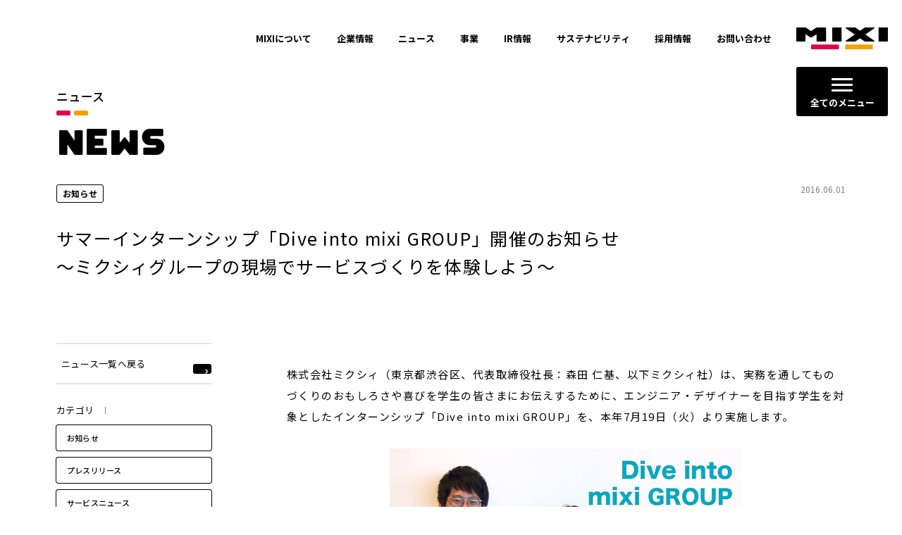

--- FILE ---
content_type: text/html; charset=UTF-8
request_url: https://mixi.co.jp/news/2016/0601/1307/
body_size: 109861
content:

<!DOCTYPE html>
<html lang="ja">

<head>
  <meta charset="UTF-8">
  <meta http-equiv="X-UA-Compatible" content="IE=edge">
  <meta name="viewport" content="width=device-width, initial-scale=1.0">
  <meta name="format-detection" content="telephone=no">
  <link rel="shortcut icon" href="/app/themes/mixi/assets/img/favicon.ico">
  <link rel="apple-touch-icon" href="/app/themes/mixi/assets/img/apple-touch-icon.png.webp">
  <link rel="icon" type="image/png" href="/app/themes/mixi/assets/img/android-chrome-192x192.png.webp">
      <script src="/app/themes/mixi/assets/js/main.bundle.js" defer></script>
    <link rel="stylesheet" href="/app/themes/mixi/assets/css/app.css">
    <script src="/app/themes/mixi/assets/js/jquery.min.js"></script>
      <link rel="stylesheet" href="/wp/wp-includes/css/dist/block-library/style.min.css">
      <meta name='robots' content='index, follow, max-image-preview:large, max-snippet:-1, max-video-preview:-1' />

	<title>サマーインターンシップ「Dive into mixi GROUP」開催のお知らせ～ミクシィグループの現場でサービスづくりを体験しよう～ | ニュース| 株式会社MIXI</title>
	<meta name="description" content="株式会社ミクシィ（東京都渋谷区、代表取締役社長：森田 …" />
	<link rel="canonical" href="https://mixi.co.jp/news/2016/0601/1307/" />
	<meta property="og:locale" content="ja_JP" />
	<meta property="og:type" content="article" />
	<meta property="og:title" content="サマーインターンシップ「Dive into mixi GROUP」開催のお知らせ～ミクシィグループの現場でサービスづくりを体験しよう～ | ニュース| 株式会社MIXI" />
	<meta property="og:description" content="株式会社ミクシィ（東京都渋谷区、代表取締役社長：森田 …" />
	<meta property="og:url" content="https://mixi.co.jp/news/2016/0601/1307/" />
	<meta property="og:site_name" content="株式会社MIXI" />
	<meta property="article:modified_time" content="2022-04-28T08:58:47+00:00" />
	<meta property="og:image" content="/app/uploads/old/press/assets_c/2016/06/20160601-thumb-500xauto-12442.png" />
	<meta name="twitter:card" content="summary_large_image" />
	<meta name="twitter:label1" content="推定読み取り時間" />
	<meta name="twitter:data1" content="4分" />
	<script type="application/ld+json" class="yoast-schema-graph">{"@context":"https://schema.org","@graph":[{"@type":"WebPage","@id":"https://mixi.co.jp/news/2016/0601/1307/","url":"https://mixi.co.jp/news/2016/0601/1307/","name":"サマーインターンシップ「Dive into mixi GROUP」開催のお知らせ ～ミクシィグループの現場でサービスづくりを体験しよう～ | ニュース| 株式会社MIXI","isPartOf":{"@id":"https://mixi.co.jp#website"},"datePublished":"2016-06-01T06:55:00+00:00","dateModified":"2022-04-28T08:58:47+00:00","description":"株式会社ミクシィ（東京都渋谷区、代表取締役社長：森田 …","breadcrumb":{"@id":"https://mixi.co.jp/news/2016/0601/1307/#breadcrumb"},"inLanguage":"ja","potentialAction":[{"@type":"ReadAction","target":["https://mixi.co.jp/news/2016/0601/1307/"]}]},{"@type":"BreadcrumbList","@id":"https://mixi.co.jp/news/2016/0601/1307/#breadcrumb","itemListElement":[{"@type":"ListItem","position":1,"name":"Home","item":"https://mixi.co.jp/"},{"@type":"ListItem","position":2,"name":"ニュース","item":"https://stg.mixi.co.jp/news/"},{"@type":"ListItem","position":3,"name":"サマーインターンシップ「Dive into mixi GROUP」開催のお知らせ～ミクシィグループの現場でサービスづくりを体験しよう～"}]},{"@type":"WebSite","@id":"https://mixi.co.jp#website","url":"https://mixi.co.jp","name":"株式会社MIXI","description":"","potentialAction":[{"@type":"SearchAction","target":{"@type":"EntryPoint","urlTemplate":"https://mixi.co.jp?s={search_term_string}"},"query-input":"required name=search_term_string"}],"inLanguage":"ja"}]}</script>


<link rel='stylesheet' id='snow-monkey-editor@fallback-css' href='https://mixi.co.jp/app/plugins/snow-monkey-editor/dist/css/fallback.css' type='text/css' media='all' />
<style id='classic-theme-styles-inline-css' type='text/css'>
/*! This file is auto-generated */
.wp-block-button__link{color:#fff;background-color:#32373c;border-radius:9999px;box-shadow:none;text-decoration:none;padding:calc(.667em + 2px) calc(1.333em + 2px);font-size:1.125em}.wp-block-file__button{background:#32373c;color:#fff;text-decoration:none}
</style>
<style id='global-styles-inline-css' type='text/css'>
body{--wp--preset--color--black: #000000;--wp--preset--color--cyan-bluish-gray: #abb8c3;--wp--preset--color--white: #ffffff;--wp--preset--color--pale-pink: #f78da7;--wp--preset--color--vivid-red: #cf2e2e;--wp--preset--color--luminous-vivid-orange: #ff6900;--wp--preset--color--luminous-vivid-amber: #fcb900;--wp--preset--color--light-green-cyan: #7bdcb5;--wp--preset--color--vivid-green-cyan: #00d084;--wp--preset--color--pale-cyan-blue: #8ed1fc;--wp--preset--color--vivid-cyan-blue: #0693e3;--wp--preset--color--vivid-purple: #9b51e0;--wp--preset--gradient--vivid-cyan-blue-to-vivid-purple: linear-gradient(135deg,rgba(6,147,227,1) 0%,rgb(155,81,224) 100%);--wp--preset--gradient--light-green-cyan-to-vivid-green-cyan: linear-gradient(135deg,rgb(122,220,180) 0%,rgb(0,208,130) 100%);--wp--preset--gradient--luminous-vivid-amber-to-luminous-vivid-orange: linear-gradient(135deg,rgba(252,185,0,1) 0%,rgba(255,105,0,1) 100%);--wp--preset--gradient--luminous-vivid-orange-to-vivid-red: linear-gradient(135deg,rgba(255,105,0,1) 0%,rgb(207,46,46) 100%);--wp--preset--gradient--very-light-gray-to-cyan-bluish-gray: linear-gradient(135deg,rgb(238,238,238) 0%,rgb(169,184,195) 100%);--wp--preset--gradient--cool-to-warm-spectrum: linear-gradient(135deg,rgb(74,234,220) 0%,rgb(151,120,209) 20%,rgb(207,42,186) 40%,rgb(238,44,130) 60%,rgb(251,105,98) 80%,rgb(254,248,76) 100%);--wp--preset--gradient--blush-light-purple: linear-gradient(135deg,rgb(255,206,236) 0%,rgb(152,150,240) 100%);--wp--preset--gradient--blush-bordeaux: linear-gradient(135deg,rgb(254,205,165) 0%,rgb(254,45,45) 50%,rgb(107,0,62) 100%);--wp--preset--gradient--luminous-dusk: linear-gradient(135deg,rgb(255,203,112) 0%,rgb(199,81,192) 50%,rgb(65,88,208) 100%);--wp--preset--gradient--pale-ocean: linear-gradient(135deg,rgb(255,245,203) 0%,rgb(182,227,212) 50%,rgb(51,167,181) 100%);--wp--preset--gradient--electric-grass: linear-gradient(135deg,rgb(202,248,128) 0%,rgb(113,206,126) 100%);--wp--preset--gradient--midnight: linear-gradient(135deg,rgb(2,3,129) 0%,rgb(40,116,252) 100%);--wp--preset--font-size--small: 13px;--wp--preset--font-size--medium: 20px;--wp--preset--font-size--large: 36px;--wp--preset--font-size--x-large: 42px;--wp--preset--spacing--20: 0.44rem;--wp--preset--spacing--30: 0.67rem;--wp--preset--spacing--40: 1rem;--wp--preset--spacing--50: 1.5rem;--wp--preset--spacing--60: 2.25rem;--wp--preset--spacing--70: 3.38rem;--wp--preset--spacing--80: 5.06rem;--wp--preset--shadow--natural: 6px 6px 9px rgba(0, 0, 0, 0.2);--wp--preset--shadow--deep: 12px 12px 50px rgba(0, 0, 0, 0.4);--wp--preset--shadow--sharp: 6px 6px 0px rgba(0, 0, 0, 0.2);--wp--preset--shadow--outlined: 6px 6px 0px -3px rgba(255, 255, 255, 1), 6px 6px rgba(0, 0, 0, 1);--wp--preset--shadow--crisp: 6px 6px 0px rgba(0, 0, 0, 1);}:where(.is-layout-flex){gap: 0.5em;}:where(.is-layout-grid){gap: 0.5em;}body .is-layout-flow > .alignleft{float: left;margin-inline-start: 0;margin-inline-end: 2em;}body .is-layout-flow > .alignright{float: right;margin-inline-start: 2em;margin-inline-end: 0;}body .is-layout-flow > .aligncenter{margin-left: auto !important;margin-right: auto !important;}body .is-layout-constrained > .alignleft{float: left;margin-inline-start: 0;margin-inline-end: 2em;}body .is-layout-constrained > .alignright{float: right;margin-inline-start: 2em;margin-inline-end: 0;}body .is-layout-constrained > .aligncenter{margin-left: auto !important;margin-right: auto !important;}body .is-layout-constrained > :where(:not(.alignleft):not(.alignright):not(.alignfull)){max-width: var(--wp--style--global--content-size);margin-left: auto !important;margin-right: auto !important;}body .is-layout-constrained > .alignwide{max-width: var(--wp--style--global--wide-size);}body .is-layout-flex{display: flex;}body .is-layout-flex{flex-wrap: wrap;align-items: center;}body .is-layout-flex > *{margin: 0;}body .is-layout-grid{display: grid;}body .is-layout-grid > *{margin: 0;}:where(.wp-block-columns.is-layout-flex){gap: 2em;}:where(.wp-block-columns.is-layout-grid){gap: 2em;}:where(.wp-block-post-template.is-layout-flex){gap: 1.25em;}:where(.wp-block-post-template.is-layout-grid){gap: 1.25em;}.has-black-color{color: var(--wp--preset--color--black) !important;}.has-cyan-bluish-gray-color{color: var(--wp--preset--color--cyan-bluish-gray) !important;}.has-white-color{color: var(--wp--preset--color--white) !important;}.has-pale-pink-color{color: var(--wp--preset--color--pale-pink) !important;}.has-vivid-red-color{color: var(--wp--preset--color--vivid-red) !important;}.has-luminous-vivid-orange-color{color: var(--wp--preset--color--luminous-vivid-orange) !important;}.has-luminous-vivid-amber-color{color: var(--wp--preset--color--luminous-vivid-amber) !important;}.has-light-green-cyan-color{color: var(--wp--preset--color--light-green-cyan) !important;}.has-vivid-green-cyan-color{color: var(--wp--preset--color--vivid-green-cyan) !important;}.has-pale-cyan-blue-color{color: var(--wp--preset--color--pale-cyan-blue) !important;}.has-vivid-cyan-blue-color{color: var(--wp--preset--color--vivid-cyan-blue) !important;}.has-vivid-purple-color{color: var(--wp--preset--color--vivid-purple) !important;}.has-black-background-color{background-color: var(--wp--preset--color--black) !important;}.has-cyan-bluish-gray-background-color{background-color: var(--wp--preset--color--cyan-bluish-gray) !important;}.has-white-background-color{background-color: var(--wp--preset--color--white) !important;}.has-pale-pink-background-color{background-color: var(--wp--preset--color--pale-pink) !important;}.has-vivid-red-background-color{background-color: var(--wp--preset--color--vivid-red) !important;}.has-luminous-vivid-orange-background-color{background-color: var(--wp--preset--color--luminous-vivid-orange) !important;}.has-luminous-vivid-amber-background-color{background-color: var(--wp--preset--color--luminous-vivid-amber) !important;}.has-light-green-cyan-background-color{background-color: var(--wp--preset--color--light-green-cyan) !important;}.has-vivid-green-cyan-background-color{background-color: var(--wp--preset--color--vivid-green-cyan) !important;}.has-pale-cyan-blue-background-color{background-color: var(--wp--preset--color--pale-cyan-blue) !important;}.has-vivid-cyan-blue-background-color{background-color: var(--wp--preset--color--vivid-cyan-blue) !important;}.has-vivid-purple-background-color{background-color: var(--wp--preset--color--vivid-purple) !important;}.has-black-border-color{border-color: var(--wp--preset--color--black) !important;}.has-cyan-bluish-gray-border-color{border-color: var(--wp--preset--color--cyan-bluish-gray) !important;}.has-white-border-color{border-color: var(--wp--preset--color--white) !important;}.has-pale-pink-border-color{border-color: var(--wp--preset--color--pale-pink) !important;}.has-vivid-red-border-color{border-color: var(--wp--preset--color--vivid-red) !important;}.has-luminous-vivid-orange-border-color{border-color: var(--wp--preset--color--luminous-vivid-orange) !important;}.has-luminous-vivid-amber-border-color{border-color: var(--wp--preset--color--luminous-vivid-amber) !important;}.has-light-green-cyan-border-color{border-color: var(--wp--preset--color--light-green-cyan) !important;}.has-vivid-green-cyan-border-color{border-color: var(--wp--preset--color--vivid-green-cyan) !important;}.has-pale-cyan-blue-border-color{border-color: var(--wp--preset--color--pale-cyan-blue) !important;}.has-vivid-cyan-blue-border-color{border-color: var(--wp--preset--color--vivid-cyan-blue) !important;}.has-vivid-purple-border-color{border-color: var(--wp--preset--color--vivid-purple) !important;}.has-vivid-cyan-blue-to-vivid-purple-gradient-background{background: var(--wp--preset--gradient--vivid-cyan-blue-to-vivid-purple) !important;}.has-light-green-cyan-to-vivid-green-cyan-gradient-background{background: var(--wp--preset--gradient--light-green-cyan-to-vivid-green-cyan) !important;}.has-luminous-vivid-amber-to-luminous-vivid-orange-gradient-background{background: var(--wp--preset--gradient--luminous-vivid-amber-to-luminous-vivid-orange) !important;}.has-luminous-vivid-orange-to-vivid-red-gradient-background{background: var(--wp--preset--gradient--luminous-vivid-orange-to-vivid-red) !important;}.has-very-light-gray-to-cyan-bluish-gray-gradient-background{background: var(--wp--preset--gradient--very-light-gray-to-cyan-bluish-gray) !important;}.has-cool-to-warm-spectrum-gradient-background{background: var(--wp--preset--gradient--cool-to-warm-spectrum) !important;}.has-blush-light-purple-gradient-background{background: var(--wp--preset--gradient--blush-light-purple) !important;}.has-blush-bordeaux-gradient-background{background: var(--wp--preset--gradient--blush-bordeaux) !important;}.has-luminous-dusk-gradient-background{background: var(--wp--preset--gradient--luminous-dusk) !important;}.has-pale-ocean-gradient-background{background: var(--wp--preset--gradient--pale-ocean) !important;}.has-electric-grass-gradient-background{background: var(--wp--preset--gradient--electric-grass) !important;}.has-midnight-gradient-background{background: var(--wp--preset--gradient--midnight) !important;}.has-small-font-size{font-size: var(--wp--preset--font-size--small) !important;}.has-medium-font-size{font-size: var(--wp--preset--font-size--medium) !important;}.has-large-font-size{font-size: var(--wp--preset--font-size--large) !important;}.has-x-large-font-size{font-size: var(--wp--preset--font-size--x-large) !important;}
.wp-block-navigation a:where(:not(.wp-element-button)){color: inherit;}
:where(.wp-block-post-template.is-layout-flex){gap: 1.25em;}:where(.wp-block-post-template.is-layout-grid){gap: 1.25em;}
:where(.wp-block-columns.is-layout-flex){gap: 2em;}:where(.wp-block-columns.is-layout-grid){gap: 2em;}
.wp-block-pullquote{font-size: 1.5em;line-height: 1.6;}
</style>
<link rel='stylesheet' id='snow-monkey-editor-css' href='https://mixi.co.jp/app/plugins/snow-monkey-editor/dist/css/app.css' type='text/css' media='all' />
<script type="text/javascript" src="https://mixi.co.jp/app/plugins/snow-monkey-editor/dist/js/app.js" id="snow-monkey-editor-js" defer="defer" data-wp-strategy="defer"></script>
<link rel='shortlink' href='https://mixi.co.jp/?p=1307' />
  <!-- Google Tag Manager -->
  <script>
    (function(w, d, s, l, i) {
      w[l] = w[l] || [];
      w[l].push({
        'gtm.start': new Date().getTime(),
        event: 'gtm.js'
      });
      var f = d.getElementsByTagName(s)[0],
        j = d.createElement(s),
        dl = l != 'dataLayer' ? '&l=' + l : '';
      j.async = true;
      j.src =
        'https://www.googletagmanager.com/gtm.js?id=' + i + dl;
      f.parentNode.insertBefore(j, f);
    })(window, document, 'script', 'dataLayer', 'GTM-56FGXX6');
  </script>
  <!-- End Google Tag Manager -->
          <meta name="thumbnail" content="/app/uploads/old/press/assets_c/2016/06/20160601-thumb-500xauto-12442.png" />
  </head>

<body class=" u-noLanguage">
    <!-- Google Tag Manager (noscript) -->
  <noscript><iframe src="https://www.googletagmanager.com/ns.html?id=GTM-56FGXX6" height="0" width="0" style="display:none;visibility:hidden"></iframe></noscript>
  <!-- End Google Tag Manager (noscript) -->

      <div class="wrapper">
      
<header class="c-header">
  <div class="c-header__float">
    <div class="c-header__logo">
      <a href="/" class="c-header__logo--inner">
        <img class="c-header__logo--img" src="/app/themes/mixi/assets/img/logo-main.svg" alt="株式会社MIXI">
      </a>
    </div>
    <button class="c-header__hamburgerMenuBtn" id="btnMenu">
      <span class="c-header__hamburgerMenuBtn--barListWrap">
        <span class="c-header__hamburgerMenuBtn--barList">
          <span class="c-header__hamburgerMenuBtn--bar"></span>
          <span class="c-header__hamburgerMenuBtn--bar"></span>
          <span class="c-header__hamburgerMenuBtn--bar"></span>
        </span>
      </span>
      <span class="c-header__hamburgerMenuBtn--text" id="textMenu"
        data-setted-lang="ja"
        data-default-text="全てのメニュー"
        data-changed-text="メニューを閉じる"
        data-default-text-sp="メニュー"
        data-changed-text-sp="閉じる">
        全てのメニュー      </span>
    </button>
  </div>

  <nav class="c-header__globalNavi" id="globalNavi">
    <ul class="c-header__globalNavi--list">
                            <li class="c-header__globalNavi--item">
          <a class="c-header__globalNavi--itemInner" href="/about/"  >
            MIXIについて          </a>
        </li>
                      <li class="c-header__globalNavi--item">
          <button class="c-header__globalNavi--itemInner"   data-navi="company">
            企業情報          </button>
        </li>
                      <li class="c-header__globalNavi--item">
          <button class="c-header__globalNavi--itemInner"   data-navi="news">
            ニュース          </button>
        </li>
                      <li class="c-header__globalNavi--item">
          <button class="c-header__globalNavi--itemInner"   data-navi="business">
            事業          </button>
        </li>
                      <li class="c-header__globalNavi--item">
          <button class="c-header__globalNavi--itemInner"   data-navi="ir">
            IR情報          </button>
        </li>
                      <li class="c-header__globalNavi--item">
          <button class="c-header__globalNavi--itemInner"   data-navi="sustainability">
            サステナビリティ          </button>
        </li>
                      <li class="c-header__globalNavi--item">
          <a class="c-header__globalNavi--itemInner" href="https://mixigroup-recruit.mixi.co.jp/" target="_blank" >
            採用情報          </a>
        </li>
                      <li class="c-header__globalNavi--item">
          <a class="c-header__globalNavi--itemInner" href="/inquiry/"  >
            お問い合わせ          </a>
        </li>
          </ul>
  </nav>

  <div class="c-megaMenu" id="megaMenu">
  <div class="c-megaMenu__layer" id="megaMenuLayer"></div>
  <div class="c-megaMenu__wrap" id="megaMenuWrap">


    <div class="c-megaMenuItem" data-navi="company">
  <div class="c-megaMenuItem__inner">
    <div class="c-megaMenuItem__head">
      <a class="c-megaMenuItem__head--inner" href="/company/">
        <figure class="c-megaMenuItem__head--imgWrap">
          <img class="c-megaMenuItem__head--img" src="/app/themes/mixi/assets/img/thumb-header_company.jpg.webp" alt="company-thumbnail">
        </figure>
        <div class="c-megaMenuItem__head--title">
                      <span class="c-megaMenuItem__head--titleJa">企業情報</span>
                    <span class="c-megaMenuItem__head--titleEn">COMPANY</span>
        </div>
        <span class="c-btnArrow  u-black u-normal  ">
  <span class="c-btnArrow__inner"></span>
</span>      </a>
    </div>
    <ul class="c-megaMenuItem__list">
                      

<li  class="c-simpleLink    u-hFull  u-iconSizeMini" >
  <a class="c-simpleLink__inner" href="/company/profile/" >
    <span class="c-simpleLink__text">会社概要・アクセス</span>
    <span class="c-btnArrow  u-black u-mini  ">
  <span class="c-btnArrow__inner"></span>
</span>  </a>
</li>                      

<li  class="c-simpleLink    u-hFull  u-iconSizeMini" >
  <a class="c-simpleLink__inner" href="/company/officer/" >
    <span class="c-simpleLink__text">役員紹介</span>
    <span class="c-btnArrow  u-black u-mini  ">
  <span class="c-btnArrow__inner"></span>
</span>  </a>
</li>                      

<li  class="c-simpleLink    u-hFull  u-iconSizeMini" >
  <a class="c-simpleLink__inner" href="/company/group/" >
    <span class="c-simpleLink__text">グループ会社一覧</span>
    <span class="c-btnArrow  u-black u-mini  ">
  <span class="c-btnArrow__inner"></span>
</span>  </a>
</li>                      

<li  class="c-simpleLink    u-hFull  u-iconSizeMini" >
  <a class="c-simpleLink__inner" href="/company/history/" >
    <span class="c-simpleLink__text">沿革</span>
    <span class="c-btnArrow  u-black u-mini  ">
  <span class="c-btnArrow__inner"></span>
</span>  </a>
</li>          </ul>
  </div>
</div>
          <div class="c-megaMenuItem" data-navi="news">
  <div class="c-megaMenuItem__inner">
    <div class="c-megaMenuItem__head">
      <a class="c-megaMenuItem__head--inner" href="/news/">
        <figure class="c-megaMenuItem__head--imgWrap">
          <img class="c-megaMenuItem__head--img" src="/app/themes/mixi/assets/img/thumb-header_news.jpg.webp" alt="news-thumbnail">
        </figure>
        <div class="c-megaMenuItem__head--title">
                      <span class="c-megaMenuItem__head--titleJa">ニュース</span>
                    <span class="c-megaMenuItem__head--titleEn">NEWS</span>
        </div>
        <span class="c-btnArrow  u-black u-normal  ">
  <span class="c-btnArrow__inner"></span>
</span>      </a>
    </div>
    <ul class="c-megaMenuItem__list">
                      

<li  class="c-simpleLink    u-hFull  u-iconSizeMini" >
  <a class="c-simpleLink__inner" href="/news/?news_category%5B%5D=press-release" >
    <span class="c-simpleLink__text">プレスリリース</span>
    <span class="c-btnArrow  u-black u-mini  ">
  <span class="c-btnArrow__inner"></span>
</span>  </a>
</li>                      

<li  class="c-simpleLink    u-hFull  u-iconSizeMini" >
  <a class="c-simpleLink__inner" href="/news/?news_category%5B%5D=information" >
    <span class="c-simpleLink__text">お知らせ</span>
    <span class="c-btnArrow  u-black u-mini  ">
  <span class="c-btnArrow__inner"></span>
</span>  </a>
</li>                      

<li  class="c-simpleLink    u-hFull  u-iconSizeMini" >
  <a class="c-simpleLink__inner" href="/news/?news_category%5B%5D=service" >
    <span class="c-simpleLink__text">サービスニュース</span>
    <span class="c-btnArrow  u-black u-mini  ">
  <span class="c-btnArrow__inner"></span>
</span>  </a>
</li>          </ul>
  </div>
</div>    
    

    <div class="c-megaMenuItem" data-navi="business">
  <div class="c-megaMenuItem__inner">
    <div class="c-megaMenuItem__head">
      <a class="c-megaMenuItem__head--inner" href="/business/">
        <figure class="c-megaMenuItem__head--imgWrap">
          <img class="c-megaMenuItem__head--img" src="/app/themes/mixi/assets/img/thumb-header_business.jpg.webp" alt="business-thumbnail">
        </figure>
        <div class="c-megaMenuItem__head--title">
                      <span class="c-megaMenuItem__head--titleJa">事業</span>
                    <span class="c-megaMenuItem__head--titleEn">BUSINESS</span>
        </div>
        <span class="c-btnArrow  u-black u-normal  ">
  <span class="c-btnArrow__inner"></span>
</span>      </a>
    </div>
    <ul class="c-megaMenuItem__list">
                      

<li  class="c-simpleLink    u-hFull  u-iconSizeMini" >
  <a class="c-simpleLink__inner" href="/business/sports/" >
    <span class="c-simpleLink__text">スポーツ</span>
    <span class="c-btnArrow  u-black u-mini  ">
  <span class="c-btnArrow__inner"></span>
</span>  </a>
</li>                      

<li  class="c-simpleLink    u-hFull  u-iconSizeMini" >
  <a class="c-simpleLink__inner" href="/business/lifestyle/" >
    <span class="c-simpleLink__text">ライフスタイル</span>
    <span class="c-btnArrow  u-black u-mini  ">
  <span class="c-btnArrow__inner"></span>
</span>  </a>
</li>                      

<li  class="c-simpleLink    u-hFull  u-iconSizeMini" >
  <a class="c-simpleLink__inner" href="/business/digital/" >
    <span class="c-simpleLink__text">デジタルエンターテインメント</span>
    <span class="c-btnArrow  u-black u-mini  ">
  <span class="c-btnArrow__inner"></span>
</span>  </a>
</li>                      

<li  class="c-simpleLink    u-hFull  u-iconSizeMini" >
  <a class="c-simpleLink__inner" href="https://invest.mixi.co.jp/" target="_blank">
    <span class="c-simpleLink__text">投資</span>
    <span class="c-btnArrow  u-black u-mini u-blank ">
  <span class="c-btnArrow__inner"></span>
</span>  </a>
</li>                      

<li  class="c-simpleLink    u-hFull  u-iconSizeMini" >
  <a class="c-simpleLink__inner" href="/business/other/" >
    <span class="c-simpleLink__text">その他</span>
    <span class="c-btnArrow  u-black u-mini  ">
  <span class="c-btnArrow__inner"></span>
</span>  </a>
</li>          </ul>
  </div>
</div>
    <div class="c-megaMenuItem" data-navi="ir">
  <div class="c-megaMenuItem__inner">
    <div class="c-megaMenuItem__head">
      <a class="c-megaMenuItem__head--inner" href="/ir/">
        <figure class="c-megaMenuItem__head--imgWrap">
          <img class="c-megaMenuItem__head--img" src="/app/themes/mixi/assets/img/thumb-header_ir.jpg.webp" alt="ir-thumbnail">
        </figure>
        <div class="c-megaMenuItem__head--title">
                      <span class="c-megaMenuItem__head--titleJa">IR・投資家情報</span>
                    <span class="c-megaMenuItem__head--titleEn">INVESTOR RELATIONS</span>
        </div>
        <span class="c-btnArrow  u-black u-normal  ">
  <span class="c-btnArrow__inner"></span>
</span>      </a>
    </div>
    <ul class="c-megaMenuItem__list">
                      

<li  class="c-simpleLink    u-hFull  u-iconSizeMini" >
  <a class="c-simpleLink__inner" href="/ir/message/" >
    <span class="c-simpleLink__text">トップメッセージ</span>
    <span class="c-btnArrow  u-black u-mini  ">
  <span class="c-btnArrow__inner"></span>
</span>  </a>
</li>                      

<li  class="c-simpleLink    u-hFull  u-iconSizeMini" >
  <a class="c-simpleLink__inner" href="/ir/individual/" >
    <span class="c-simpleLink__text">個人投資家の皆さまへ</span>
    <span class="c-btnArrow  u-black u-mini  ">
  <span class="c-btnArrow__inner"></span>
</span>  </a>
</li>                      

<li  class="c-simpleLink    u-hFull  u-iconSizeMini" >
  <a class="c-simpleLink__inner" href="/ir/news/" >
    <span class="c-simpleLink__text">IRニュース</span>
    <span class="c-btnArrow  u-black u-mini  ">
  <span class="c-btnArrow__inner"></span>
</span>  </a>
</li>                      

<li  class="c-simpleLink    u-hFull  u-iconSizeMini" >
  <a class="c-simpleLink__inner" href="/ir/finance/highlight/" >
    <span class="c-simpleLink__text">財務ハイライト</span>
    <span class="c-btnArrow  u-black u-mini  ">
  <span class="c-btnArrow__inner"></span>
</span>  </a>
</li>                      

<li  class="c-simpleLink    u-hFull  u-iconSizeMini" >
  <a class="c-simpleLink__inner" href="/ir/docs/" >
    <span class="c-simpleLink__text">IR関連資料</span>
    <span class="c-btnArrow  u-black u-mini  ">
  <span class="c-btnArrow__inner"></span>
</span>  </a>
</li>                      

<li  class="c-simpleLink    u-hFull  u-iconSizeMini" >
  <a class="c-simpleLink__inner" href="/sustainability/governance/overview/" >
    <span class="c-simpleLink__text">コーポレートガバナンス</span>
    <span class="c-btnArrow  u-black u-mini  ">
  <span class="c-btnArrow__inner"></span>
</span>  </a>
</li>                      

<li  class="c-simpleLink    u-hFull  u-iconSizeMini" >
  <a class="c-simpleLink__inner" href="/ir/calendar/" >
    <span class="c-simpleLink__text">IRカレンダー</span>
    <span class="c-btnArrow  u-black u-mini  ">
  <span class="c-btnArrow__inner"></span>
</span>  </a>
</li>                      

<li  class="c-simpleLink    u-hFull  u-iconSizeMini" >
  <a class="c-simpleLink__inner" href="/ir/stock/" >
    <span class="c-simpleLink__text">株主・株式情報</span>
    <span class="c-btnArrow  u-black u-mini  ">
  <span class="c-btnArrow__inner"></span>
</span>  </a>
</li>                      

<li  class="c-simpleLink    u-hFull  u-iconSizeMini" >
  <a class="c-simpleLink__inner" href="/ir/price/" >
    <span class="c-simpleLink__text">株価情報</span>
    <span class="c-btnArrow  u-black u-mini  ">
  <span class="c-btnArrow__inner"></span>
</span>  </a>
</li>                      

<li  class="c-simpleLink    u-hFull  u-iconSizeMini" >
  <a class="c-simpleLink__inner" href="/ir/faq/" >
    <span class="c-simpleLink__text">よくあるご質問</span>
    <span class="c-btnArrow  u-black u-mini  ">
  <span class="c-btnArrow__inner"></span>
</span>  </a>
</li>                      

<li  class="c-simpleLink    u-hFull  u-iconSizeMini" >
  <a class="c-simpleLink__inner" href="https://www.magicalir.net/2121/irmail/" >
    <span class="c-simpleLink__text">IRニュースメール登録</span>
    <span class="c-btnArrow  u-black u-mini  ">
  <span class="c-btnArrow__inner"></span>
</span>  </a>
</li>          </ul>
  </div>
</div>
        <div class="c-megaMenuItem" data-navi="sustainability">
  <div class="c-megaMenuItem__inner">
    <div class="c-megaMenuItem__head">
      <a class="c-megaMenuItem__head--inner" href="/sustainability/">
        <figure class="c-megaMenuItem__head--imgWrap">
          <img class="c-megaMenuItem__head--img" src="/app/themes/mixi/assets/img/thumb-header_sustainability.jpg.webp" alt="sustainability-thumbnail">
        </figure>
        <div class="c-megaMenuItem__head--title">
                      <span class="c-megaMenuItem__head--titleJa">サステナビリティ</span>
                    <span class="c-megaMenuItem__head--titleEn">SUSTAINABILITY</span>
        </div>
        <span class="c-btnArrow  u-black u-normal  ">
  <span class="c-btnArrow__inner"></span>
</span>      </a>
    </div>
    <ul class="c-megaMenuItem__list">
                      

<li  class="c-simpleLink    u-hFull  u-iconSizeMini" >
  <a class="c-simpleLink__inner" href="/sustainability/sustainability_news/" >
    <span class="c-simpleLink__text">サステナビリティニュース一覧</span>
    <span class="c-btnArrow  u-black u-mini  ">
  <span class="c-btnArrow__inner"></span>
</span>  </a>
</li>                      

<li  class="c-simpleLink    u-hFull  u-iconSizeMini" >
  <a class="c-simpleLink__inner" href="/sustainability/report/" >
    <span class="c-simpleLink__text">活動レポート一覧</span>
    <span class="c-btnArrow  u-black u-mini  ">
  <span class="c-btnArrow__inner"></span>
</span>  </a>
</li>                      

<li  class="c-simpleLink    u-hFull  u-iconSizeMini" >
  <a class="c-simpleLink__inner" href="/sustainability/materiality/communication/" >
    <span class="c-simpleLink__text">コミュニケーションの場と機会の創出</span>
    <span class="c-btnArrow  u-black u-mini  ">
  <span class="c-btnArrow__inner"></span>
</span>  </a>
</li>                      

<li  class="c-simpleLink    u-hFull  u-iconSizeMini" >
  <a class="c-simpleLink__inner" href="/sustainability/materiality/innovation/" >
    <span class="c-simpleLink__text">イノベーションの促進</span>
    <span class="c-btnArrow  u-black u-mini  ">
  <span class="c-btnArrow__inner"></span>
</span>  </a>
</li>                      

<li  class="c-simpleLink    u-hFull  u-iconSizeMini" >
  <a class="c-simpleLink__inner" href="/sustainability/materiality/diversity/" >
    <span class="c-simpleLink__text">ダイバーシティ、エクイティ＆インクルージョン</span>
    <span class="c-btnArrow  u-black u-mini  ">
  <span class="c-btnArrow__inner"></span>
</span>  </a>
</li>                      

<li  class="c-simpleLink    u-hFull  u-iconSizeMini" >
  <a class="c-simpleLink__inner" href="/sustainability/materiality/localcommunities/" >
    <span class="c-simpleLink__text">地域社会との共栄</span>
    <span class="c-btnArrow  u-black u-mini  ">
  <span class="c-btnArrow__inner"></span>
</span>  </a>
</li>                      

<li  class="c-simpleLink    u-hFull  u-iconSizeMini" >
  <a class="c-simpleLink__inner" href="/sustainability/materiality/itservice/" >
    <span class="c-simpleLink__text">健全なITサービスの運営</span>
    <span class="c-btnArrow  u-black u-mini  ">
  <span class="c-btnArrow__inner"></span>
</span>  </a>
</li>                      

<li  class="c-simpleLink    u-hFull  u-iconSizeMini" >
  <a class="c-simpleLink__inner" href="/sustainability/materiality/event/" >
    <span class="c-simpleLink__text">安全・安心なスポーツ等イベントの運営</span>
    <span class="c-btnArrow  u-black u-mini  ">
  <span class="c-btnArrow__inner"></span>
</span>  </a>
</li>                      

<li  class="c-simpleLink    u-hFull  u-iconSizeMini" >
  <a class="c-simpleLink__inner" href="/sustainability/materiality/security/" >
    <span class="c-simpleLink__text">情報セキュリティとプライバシー</span>
    <span class="c-btnArrow  u-black u-mini  ">
  <span class="c-btnArrow__inner"></span>
</span>  </a>
</li>                      

<li  class="c-simpleLink    u-hFull  u-iconSizeMini" >
  <a class="c-simpleLink__inner" href="/sustainability/materiality/governance/" >
    <span class="c-simpleLink__text">ガバナンス強化</span>
    <span class="c-btnArrow  u-black u-mini  ">
  <span class="c-btnArrow__inner"></span>
</span>  </a>
</li>                      

<li  class="c-simpleLink    u-hFull  u-iconSizeMini" >
  <a class="c-simpleLink__inner" href="/sustainability/issue/environment/" >
    <span class="c-simpleLink__text">環境・TCFD等</span>
    <span class="c-btnArrow  u-black u-mini  ">
  <span class="c-btnArrow__inner"></span>
</span>  </a>
</li>                      

<li  class="c-simpleLink    u-hFull  u-iconSizeMini" >
  <a class="c-simpleLink__inner" href="/sustainability/materiality_sdgs/" >
    <span class="c-simpleLink__text">マテリアリティ詳細（評価指標・実績）</span>
    <span class="c-btnArrow  u-black u-mini  ">
  <span class="c-btnArrow__inner"></span>
</span>  </a>
</li>                      

<li  class="c-simpleLink    u-hFull  u-iconSizeMini" >
  <a class="c-simpleLink__inner" href="/sustainability/materiality_process/" >
    <span class="c-simpleLink__text">特定プロセスと重要度評価</span>
    <span class="c-btnArrow  u-black u-mini  ">
  <span class="c-btnArrow__inner"></span>
</span>  </a>
</li>                      

<li  class="c-simpleLink    u-hFull  u-iconSizeMini" >
  <a class="c-simpleLink__inner" href="/sustainability/nonfinancialdata/data/" >
    <span class="c-simpleLink__text">ESGデータ</span>
    <span class="c-btnArrow  u-black u-mini  ">
  <span class="c-btnArrow__inner"></span>
</span>  </a>
</li>                      

<li  class="c-simpleLink    u-hFull  u-iconSizeMini" >
  <a class="c-simpleLink__inner" href="/sustainability/recognition/" >
    <span class="c-simpleLink__text">外部評価・表彰/イニシアチブ</span>
    <span class="c-btnArrow  u-black u-mini  ">
  <span class="c-btnArrow__inner"></span>
</span>  </a>
</li>          </ul>
  </div>
</div>  </div>
</div>
  <div class="c-menu" id="menu">
  <div class="c-menu__innerWrap">
    <div class="c-menu__inner">
      <div class="c-menu__colWrap">
        <div class="c-menu__col u-leftArea">

                      
<div class="c-menuSlider">
  <div class="c-menuSlider__wrap js-menuSliderSwiper">
    <div class="c-menuSlider__inner">
      <div class="c-menuSlider__title">
                  <span class="c-menuSlider__title--ja">ピックアップ</span>
                <span class="c-menuSlider__title--en">PICKUP </span>
      </div>
              <div class="c-menuSlider__navi">
          <div class="c-menuSlider__navi--prev swiper-button-prev"></div>
          <div class="c-menuSlider__navi--next swiper-button-next"></div>
        </div>
          </div>
          <div class="c-menuSlider__list swiper-wrapper">
                  <div class="c-menuSlider__item swiper-slide">
            <a class="c-menuSlider__item--inner" href="https://mixi.co.jp/news/2026/0116/48019/" >
                              <img class="c-menuSlider__item--img" src="/app/uploads/2026/01/banner_BVF25-26-1.jpg" alt="KUMAMOTO VOLTERS × 城郭合体オシロボッツ1月31日（土）～2月…">
                          </a>
          </div>
                  <div class="c-menuSlider__item swiper-slide">
            <a class="c-menuSlider__item--inner" href="https://mixi.co.jp/news/2026/0115/47920/" >
                              <img class="c-menuSlider__item--img" src="/app/uploads/2026/01/bd36314e62aae2ff2d8945dbdb3fd29e.png" alt="TVアニメ『葬送のフリーレン』×モンストコラボ第2弾を1月17日（土）12：00…">
                          </a>
          </div>
                  <div class="c-menuSlider__item swiper-slide">
            <a class="c-menuSlider__item--inner" href="https://mixi.co.jp/news/2026/0115/47973/" >
                              <img class="c-menuSlider__item--img" src="/app/uploads/2026/01/jamlit_KV_rgbFIX.png" alt="モンストで、みんなが“本気で遊ぶ”新イベント「モンストJAMLIT」ATCホール…">
                          </a>
          </div>
                  <div class="c-menuSlider__item swiper-slide">
            <a class="c-menuSlider__item--inner" href="https://mixi.co.jp/news/2026/0114/47942/" >
                              <img class="c-menuSlider__item--img" src="/app/uploads/2026/01/clinic_A3.jpg" alt="【会話AIロボット「Romi」】公式アフターケアサービス「Romiクリニック」を…">
                          </a>
          </div>
                  <div class="c-menuSlider__item swiper-slide">
            <a class="c-menuSlider__item--inner" href="https://mixi.co.jp/news/2026/0113/47848/" >
                              <img class="c-menuSlider__item--img" src="/app/uploads/2026/01/KV.jpg" alt="「家族アルバム みてね」トーク機能付きGPSと防犯ブザーの一体型最新モデル「みて…">
                          </a>
          </div>
                  <div class="c-menuSlider__item swiper-slide">
            <a class="c-menuSlider__item--inner" href="https://mixi.co.jp/news/2026/0108/47777/" >
                              <img class="c-menuSlider__item--img" src="/app/uploads/2026/01/seijin_KV.jpg" alt="【会話AIロボット「Romi」】成人の日「20歳のAI利用実態調査」20歳のAI…">
                          </a>
          </div>
                  <div class="c-menuSlider__item swiper-slide">
            <a class="c-menuSlider__item--inner" href="https://mixi.co.jp/news/2025/1223/47527/" >
                              <img class="c-menuSlider__item--img" src="/app/uploads/2025/12/b2609c421d9cb59a5b26741f0e7bb015.png" alt="モンスト、｢大阪/東京モーターサイクルショー」とコラボ決定！描きおろしKVイラス…">
                          </a>
          </div>
              </div>
      </div>
  <div class="c-menuSlider__btmLinkList js-slideLink">
          <div class="c-menuSlider__btmLinkItem">
        <a class="c-menuSlider__btmLinkItem--inner" href="https://mixi.co.jp/news/2026/0116/48019/" >
          <span class="c-menuSlider__btmLinkItem--title">KUMAMOTO VOLTERS × 城郭合体オシロボッツ1月31日（土）～2月…</span>
          <span class="c-btnArrow  u-white u-normal  ">
  <span class="c-btnArrow__inner"></span>
</span>        </a>
      </div>
          <div class="c-menuSlider__btmLinkItem">
        <a class="c-menuSlider__btmLinkItem--inner" href="https://mixi.co.jp/news/2026/0115/47920/" >
          <span class="c-menuSlider__btmLinkItem--title">TVアニメ『葬送のフリーレン』×モンストコラボ第2弾を1月17日（土）12：00…</span>
          <span class="c-btnArrow  u-white u-normal  ">
  <span class="c-btnArrow__inner"></span>
</span>        </a>
      </div>
          <div class="c-menuSlider__btmLinkItem">
        <a class="c-menuSlider__btmLinkItem--inner" href="https://mixi.co.jp/news/2026/0115/47973/" >
          <span class="c-menuSlider__btmLinkItem--title">モンストで、みんなが“本気で遊ぶ”新イベント「モンストJAMLIT」ATCホール…</span>
          <span class="c-btnArrow  u-white u-normal  ">
  <span class="c-btnArrow__inner"></span>
</span>        </a>
      </div>
          <div class="c-menuSlider__btmLinkItem">
        <a class="c-menuSlider__btmLinkItem--inner" href="https://mixi.co.jp/news/2026/0114/47942/" >
          <span class="c-menuSlider__btmLinkItem--title">【会話AIロボット「Romi」】公式アフターケアサービス「Romiクリニック」を…</span>
          <span class="c-btnArrow  u-white u-normal  ">
  <span class="c-btnArrow__inner"></span>
</span>        </a>
      </div>
          <div class="c-menuSlider__btmLinkItem">
        <a class="c-menuSlider__btmLinkItem--inner" href="https://mixi.co.jp/news/2026/0113/47848/" >
          <span class="c-menuSlider__btmLinkItem--title">「家族アルバム みてね」トーク機能付きGPSと防犯ブザーの一体型最新モデル「みて…</span>
          <span class="c-btnArrow  u-white u-normal  ">
  <span class="c-btnArrow__inner"></span>
</span>        </a>
      </div>
          <div class="c-menuSlider__btmLinkItem">
        <a class="c-menuSlider__btmLinkItem--inner" href="https://mixi.co.jp/news/2026/0108/47777/" >
          <span class="c-menuSlider__btmLinkItem--title">【会話AIロボット「Romi」】成人の日「20歳のAI利用実態調査」20歳のAI…</span>
          <span class="c-btnArrow  u-white u-normal  ">
  <span class="c-btnArrow__inner"></span>
</span>        </a>
      </div>
          <div class="c-menuSlider__btmLinkItem">
        <a class="c-menuSlider__btmLinkItem--inner" href="https://mixi.co.jp/news/2025/1223/47527/" >
          <span class="c-menuSlider__btmLinkItem--title">モンスト、｢大阪/東京モーターサイクルショー」とコラボ決定！描きおろしKVイラス…</span>
          <span class="c-btnArrow  u-white u-normal  ">
  <span class="c-btnArrow__inner"></span>
</span>        </a>
      </div>
      </div>
</div>                    <div class="c-menu__group u-inquiries">
            <div class="c-menuGroupTitle">
      <div class="c-menuGroupTitle__imgWrap">
      <img class="c-menuGroupTitle__img" src="/app/themes/mixi/assets/img/thumb-megamenu_contact.jpg.webp" alt="INQUIRIES">
    </div>
    <div class="c-menuGroupTitle__textWrap">
          <span class="c-menuGroupTitle__textJa">お問い合わせ</span>
        <span class="c-menuGroupTitle__textEn">INQUIRIES</span>
  </div>
</div>            <div class="c-menu__groupList">
              <div class="c-menuAccordionItem">
  <details class="c-menuAccordionItem__inner js-pcOpen">
    <summary class="c-menuAccordionItem__titleWrap">
      <span class="c-menuAccordionItem__title">
        <span class="c-menuAccordionItem__title--text">お問い合わせトップ</span>
        <span class="c-menuAccordionItem__title--icon"></span>
      </span>
              <a href="/inquiry/" class="c-menuAccordionItem__titleLink">
          <span class="c-menuAccordionItem__titleLink--text">お問い合わせトップ</span>
          <span class="c-btnArrow  u-white u-mini  ">
  <span class="c-btnArrow__inner"></span>
</span>        </a>
          </summary>
    <div class="c-menuAccordionItem__content">
      <ul class="c-menuAccordionItem__list">
                            <li class="c-menuAccordionItem__item">
            <a href="/inquiry/company/" class="c-menuAccordionItem__item--inner" >
              <span class="c-menuAccordionItem__item--text">公共機関・企業からのお問い合わせ</span>
              <span class="c-btnArrow  u-white u-mini  ">
  <span class="c-btnArrow__inner"></span>
</span>            </a>
          </li>
                            <li class="c-menuAccordionItem__item">
            <a href="/inquiry/sale/" class="c-menuAccordionItem__item--inner" >
              <span class="c-menuAccordionItem__item--text">資本提携・M&Aに関するお問い合わせ</span>
              <span class="c-btnArrow  u-white u-mini  ">
  <span class="c-btnArrow__inner"></span>
</span>            </a>
          </li>
                            <li class="c-menuAccordionItem__item">
            <a href="/inquiry/press/" class="c-menuAccordionItem__item--inner" >
              <span class="c-menuAccordionItem__item--text">報道関係者からのお問い合わせ</span>
              <span class="c-btnArrow  u-white u-mini  ">
  <span class="c-btnArrow__inner"></span>
</span>            </a>
          </li>
                            <li class="c-menuAccordionItem__item">
            <a href="/inquiry/ir/" class="c-menuAccordionItem__item--inner" >
              <span class="c-menuAccordionItem__item--text">IR・投資家関連についてのお問い合わせ</span>
              <span class="c-btnArrow  u-white u-mini  ">
  <span class="c-btnArrow__inner"></span>
</span>            </a>
          </li>
                            <li class="c-menuAccordionItem__item">
            <a href="/inquiry/visit/" class="c-menuAccordionItem__item--inner" >
              <span class="c-menuAccordionItem__item--text">企業訪問についてのお問い合わせ</span>
              <span class="c-btnArrow  u-white u-mini  ">
  <span class="c-btnArrow__inner"></span>
</span>            </a>
          </li>
                            <li class="c-menuAccordionItem__item">
            <a href="/inquiry/privacy/" class="c-menuAccordionItem__item--inner" >
              <span class="c-menuAccordionItem__item--text">個人情報に関するお問い合わせ</span>
              <span class="c-btnArrow  u-white u-mini  ">
  <span class="c-btnArrow__inner"></span>
</span>            </a>
          </li>
              </ul>
    </div>
  </details>
</div>            </div>
          </div>
        </div>
        <div class="c-menu__col">

          <div class="c-menu__group">
            <div class="c-menuGroupTitle">
      <div class="c-menuGroupTitle__imgWrap">
      <img class="c-menuGroupTitle__img" src="/app/themes/mixi/assets/img/thumb-megamenu_about.jpg.webp" alt="ABOUT">
    </div>
    <div class="c-menuGroupTitle__textWrap">
          <span class="c-menuGroupTitle__textJa">MIXIについて</span>
        <span class="c-menuGroupTitle__textEn">ABOUT</span>
  </div>
</div>            <div class="c-menu__groupList">
              <div class="c-menuAccordionItem">
  <details class="c-menuAccordionItem__inner js-pcOpen">
    <summary class="c-menuAccordionItem__titleWrap">
      <span class="c-menuAccordionItem__title">
        <span class="c-menuAccordionItem__title--text">MIXIについて</span>
        <span class="c-menuAccordionItem__title--icon"></span>
      </span>
              <a href="/about/" class="c-menuAccordionItem__titleLink">
          <span class="c-menuAccordionItem__titleLink--text">MIXIについて</span>
          <span class="c-btnArrow  u-white u-mini  ">
  <span class="c-btnArrow__inner"></span>
</span>        </a>
          </summary>
    <div class="c-menuAccordionItem__content">
      <ul class="c-menuAccordionItem__list">
                            <li class="c-menuAccordionItem__item">
            <a href="/about/conductguidelines/" class="c-menuAccordionItem__item--inner" >
              <span class="c-menuAccordionItem__item--text">MIXI GROUP ビジネスコンダクトガイドライン</span>
              <span class="c-btnArrow  u-white u-mini  ">
  <span class="c-btnArrow__inner"></span>
</span>            </a>
          </li>
                            <li class="c-menuAccordionItem__item">
            <a href="/about/humanrights/" class="c-menuAccordionItem__item--inner" >
              <span class="c-menuAccordionItem__item--text">MIXI GROUP人権方針</span>
              <span class="c-btnArrow  u-white u-mini  ">
  <span class="c-btnArrow__inner"></span>
</span>            </a>
          </li>
              </ul>
    </div>
  </details>
</div>            </div>
          </div>

          <div class="c-menu__group">
            <div class="c-menuGroupTitle">
      <div class="c-menuGroupTitle__imgWrap">
      <img class="c-menuGroupTitle__img" src="/app/themes/mixi/assets/img/thumb-megamenu_company.jpg.webp" alt="COMPANY">
    </div>
    <div class="c-menuGroupTitle__textWrap">
          <span class="c-menuGroupTitle__textJa">企業情報</span>
        <span class="c-menuGroupTitle__textEn">COMPANY</span>
  </div>
</div>            <div class="c-menu__groupList">
              <div class="c-menuAccordionItem">
  <details class="c-menuAccordionItem__inner js-pcOpen">
    <summary class="c-menuAccordionItem__titleWrap">
      <span class="c-menuAccordionItem__title">
        <span class="c-menuAccordionItem__title--text">企業情報トップ</span>
        <span class="c-menuAccordionItem__title--icon"></span>
      </span>
              <a href="/company/" class="c-menuAccordionItem__titleLink">
          <span class="c-menuAccordionItem__titleLink--text">企業情報トップ</span>
          <span class="c-btnArrow  u-white u-mini  ">
  <span class="c-btnArrow__inner"></span>
</span>        </a>
          </summary>
    <div class="c-menuAccordionItem__content">
      <ul class="c-menuAccordionItem__list">
                            <li class="c-menuAccordionItem__item">
            <a href="/company/profile/" class="c-menuAccordionItem__item--inner" >
              <span class="c-menuAccordionItem__item--text">会社概要・アクセス</span>
              <span class="c-btnArrow  u-white u-mini  ">
  <span class="c-btnArrow__inner"></span>
</span>            </a>
          </li>
                            <li class="c-menuAccordionItem__item">
            <a href="/company/officer/" class="c-menuAccordionItem__item--inner" >
              <span class="c-menuAccordionItem__item--text">役員紹介</span>
              <span class="c-btnArrow  u-white u-mini  ">
  <span class="c-btnArrow__inner"></span>
</span>            </a>
          </li>
                            <li class="c-menuAccordionItem__item">
            <a href="/company/group/" class="c-menuAccordionItem__item--inner" >
              <span class="c-menuAccordionItem__item--text">グループ会社一覧</span>
              <span class="c-btnArrow  u-white u-mini  ">
  <span class="c-btnArrow__inner"></span>
</span>            </a>
          </li>
                            <li class="c-menuAccordionItem__item">
            <a href="/company/history/" class="c-menuAccordionItem__item--inner" >
              <span class="c-menuAccordionItem__item--text">沿革</span>
              <span class="c-btnArrow  u-white u-mini  ">
  <span class="c-btnArrow__inner"></span>
</span>            </a>
          </li>
              </ul>
    </div>
  </details>
</div>            </div>


          </div>

                      <div class="c-menu__group">
              <div class="c-menuGroupTitle">
      <div class="c-menuGroupTitle__imgWrap">
      <img class="c-menuGroupTitle__img" src="/app/themes/mixi/assets/img/thumb-megamenu_news.jpg.webp" alt="NEWS">
    </div>
    <div class="c-menuGroupTitle__textWrap">
          <span class="c-menuGroupTitle__textJa">ニュース</span>
        <span class="c-menuGroupTitle__textEn">NEWS</span>
  </div>
</div>              <div class="c-menu__groupList">
                <div class="c-menuAccordionItem">
  <details class="c-menuAccordionItem__inner js-pcOpen">
    <summary class="c-menuAccordionItem__titleWrap">
      <span class="c-menuAccordionItem__title">
        <span class="c-menuAccordionItem__title--text">ニューストップ</span>
        <span class="c-menuAccordionItem__title--icon"></span>
      </span>
              <a href="/news/" class="c-menuAccordionItem__titleLink">
          <span class="c-menuAccordionItem__titleLink--text">ニューストップ</span>
          <span class="c-btnArrow  u-white u-mini  ">
  <span class="c-btnArrow__inner"></span>
</span>        </a>
          </summary>
    <div class="c-menuAccordionItem__content">
      <ul class="c-menuAccordionItem__list">
                            <li class="c-menuAccordionItem__item">
            <a href="/news/?news_category%5B%5D=press-release" class="c-menuAccordionItem__item--inner" >
              <span class="c-menuAccordionItem__item--text">プレスリリース</span>
              <span class="c-btnArrow  u-white u-mini  ">
  <span class="c-btnArrow__inner"></span>
</span>            </a>
          </li>
                            <li class="c-menuAccordionItem__item">
            <a href="/news/?news_category%5B%5D=information" class="c-menuAccordionItem__item--inner" >
              <span class="c-menuAccordionItem__item--text">お知らせ</span>
              <span class="c-btnArrow  u-white u-mini  ">
  <span class="c-btnArrow__inner"></span>
</span>            </a>
          </li>
                            <li class="c-menuAccordionItem__item">
            <a href="/news/?news_category%5B%5D=service" class="c-menuAccordionItem__item--inner" >
              <span class="c-menuAccordionItem__item--text">サービスニュース</span>
              <span class="c-btnArrow  u-white u-mini  ">
  <span class="c-btnArrow__inner"></span>
</span>            </a>
          </li>
              </ul>
    </div>
  </details>
</div>              </div>
            </div>
          
          <div class="c-menu__group">
            <div class="c-menuGroupTitle">
      <div class="c-menuGroupTitle__imgWrap">
      <img class="c-menuGroupTitle__img" src="/app/themes/mixi/assets/img/thumb-megamenu_business.jpg.webp" alt="BUSINESS">
    </div>
    <div class="c-menuGroupTitle__textWrap">
          <span class="c-menuGroupTitle__textJa">事業</span>
        <span class="c-menuGroupTitle__textEn">BUSINESS</span>
  </div>
</div>            <div class="c-menu__groupList">
              <div class="c-menuAccordionItem">
  <details class="c-menuAccordionItem__inner js-pcOpen">
    <summary class="c-menuAccordionItem__titleWrap">
      <span class="c-menuAccordionItem__title">
        <span class="c-menuAccordionItem__title--text">事業トップ</span>
        <span class="c-menuAccordionItem__title--icon"></span>
      </span>
              <a href="/business/" class="c-menuAccordionItem__titleLink">
          <span class="c-menuAccordionItem__titleLink--text">事業トップ</span>
          <span class="c-btnArrow  u-white u-mini  ">
  <span class="c-btnArrow__inner"></span>
</span>        </a>
          </summary>
    <div class="c-menuAccordionItem__content">
      <ul class="c-menuAccordionItem__list">
                            <li class="c-menuAccordionItem__item">
            <a href="/business/sports/" class="c-menuAccordionItem__item--inner" >
              <span class="c-menuAccordionItem__item--text">スポーツ</span>
              <span class="c-btnArrow  u-white u-mini  ">
  <span class="c-btnArrow__inner"></span>
</span>            </a>
          </li>
                            <li class="c-menuAccordionItem__item">
            <a href="/business/lifestyle/" class="c-menuAccordionItem__item--inner" >
              <span class="c-menuAccordionItem__item--text">ライフスタイル</span>
              <span class="c-btnArrow  u-white u-mini  ">
  <span class="c-btnArrow__inner"></span>
</span>            </a>
          </li>
                            <li class="c-menuAccordionItem__item">
            <a href="/business/digital/" class="c-menuAccordionItem__item--inner" >
              <span class="c-menuAccordionItem__item--text">デジタルエンターテインメント</span>
              <span class="c-btnArrow  u-white u-mini  ">
  <span class="c-btnArrow__inner"></span>
</span>            </a>
          </li>
                            <li class="c-menuAccordionItem__item">
            <a href="https://invest.mixi.co.jp/" class="c-menuAccordionItem__item--inner" target="_blank">
              <span class="c-menuAccordionItem__item--text">投資</span>
              <span class="c-btnArrow  u-white u-mini  ">
  <span class="c-btnArrow__inner"></span>
</span>            </a>
          </li>
                            <li class="c-menuAccordionItem__item">
            <a href="/business/other/" class="c-menuAccordionItem__item--inner" >
              <span class="c-menuAccordionItem__item--text">その他</span>
              <span class="c-btnArrow  u-white u-mini  ">
  <span class="c-btnArrow__inner"></span>
</span>            </a>
          </li>
              </ul>
    </div>
  </details>
</div>            </div>
          </div>

          <div class="c-menu__group">
            <div class="c-menuGroupTitle">
      <div class="c-menuGroupTitle__imgWrap">
      <img class="c-menuGroupTitle__img" src="/app/themes/mixi/assets/img/thumb-megamenu_sustainability.jpg.webp" alt="SUSTAINABILITY">
    </div>
    <div class="c-menuGroupTitle__textWrap">
          <span class="c-menuGroupTitle__textJa">サステナビリティ</span>
        <span class="c-menuGroupTitle__textEn">SUSTAINABILITY</span>
  </div>
</div>            <div class="c-menu__groupList">
              
<div class="c-menuLinkItem">
  <a href="/sustainability/" class="c-menuLinkItem__inner">
    <span class="c-menuLinkItem__text">サステナビリティトップ</span>
    <span class="c-btnArrow  u-white u-mini  ">
  <span class="c-btnArrow__inner"></span>
</span>  </a>
</div>              
<div class="c-menuLinkItem">
  <a href="/sustainability/sustainability_news/" class="c-menuLinkItem__inner">
    <span class="c-menuLinkItem__text">サステナビリティニュース一覧</span>
    <span class="c-btnArrow  u-white u-mini  ">
  <span class="c-btnArrow__inner"></span>
</span>  </a>
</div>              
<div class="c-menuLinkItem">
  <a href="/sustainability/report/" class="c-menuLinkItem__inner">
    <span class="c-menuLinkItem__text">活動レポート一覧</span>
    <span class="c-btnArrow  u-white u-mini  ">
  <span class="c-btnArrow__inner"></span>
</span>  </a>
</div>              <div class="c-menuAccordionItem">
  <details class="c-menuAccordionItem__inner js-pcOpen">
    <summary class="c-menuAccordionItem__titleWrap">
      <span class="c-menuAccordionItem__title">
        <span class="c-menuAccordionItem__title--text">マテリアリティ</span>
        <span class="c-menuAccordionItem__title--icon"></span>
      </span>
              <span class="c-menuAccordionItem__titleLink u-noEvent">
          <span class="c-menuAccordionItem__titleLink--text">マテリアリティ</span>
        </span>
          </summary>
    <div class="c-menuAccordionItem__content">
      <ul class="c-menuAccordionItem__list">
                            <li class="c-menuAccordionItem__item">
            <a href="/sustainability/materiality/communication/" class="c-menuAccordionItem__item--inner" >
              <span class="c-menuAccordionItem__item--text">コミュニケーションの場と機会の創出</span>
              <span class="c-btnArrow  u-white u-mini  ">
  <span class="c-btnArrow__inner"></span>
</span>            </a>
          </li>
                            <li class="c-menuAccordionItem__item">
            <a href="/sustainability/materiality/innovation/" class="c-menuAccordionItem__item--inner" >
              <span class="c-menuAccordionItem__item--text">イノベーションの促進</span>
              <span class="c-btnArrow  u-white u-mini  ">
  <span class="c-btnArrow__inner"></span>
</span>            </a>
          </li>
                            <li class="c-menuAccordionItem__item">
            <a href="/sustainability/materiality/diversity/" class="c-menuAccordionItem__item--inner" >
              <span class="c-menuAccordionItem__item--text">ダイバーシティ、エクイティ＆インクルージョン</span>
              <span class="c-btnArrow  u-white u-mini  ">
  <span class="c-btnArrow__inner"></span>
</span>            </a>
          </li>
                            <li class="c-menuAccordionItem__item">
            <a href="/sustainability/materiality/localcommunities/" class="c-menuAccordionItem__item--inner" >
              <span class="c-menuAccordionItem__item--text">地域社会との共栄</span>
              <span class="c-btnArrow  u-white u-mini  ">
  <span class="c-btnArrow__inner"></span>
</span>            </a>
          </li>
                            <li class="c-menuAccordionItem__item">
            <a href="/sustainability/materiality/itservice/" class="c-menuAccordionItem__item--inner" >
              <span class="c-menuAccordionItem__item--text">健全なITサービスの運営</span>
              <span class="c-btnArrow  u-white u-mini  ">
  <span class="c-btnArrow__inner"></span>
</span>            </a>
          </li>
                            <li class="c-menuAccordionItem__item">
            <a href="/sustainability/materiality/event/" class="c-menuAccordionItem__item--inner" >
              <span class="c-menuAccordionItem__item--text">安全・安心なスポーツ等イベントの運営</span>
              <span class="c-btnArrow  u-white u-mini  ">
  <span class="c-btnArrow__inner"></span>
</span>            </a>
          </li>
                            <li class="c-menuAccordionItem__item">
            <a href="/sustainability/materiality/security/" class="c-menuAccordionItem__item--inner" >
              <span class="c-menuAccordionItem__item--text">情報セキュリティとプライバシー</span>
              <span class="c-btnArrow  u-white u-mini  ">
  <span class="c-btnArrow__inner"></span>
</span>            </a>
          </li>
                            <li class="c-menuAccordionItem__item">
            <a href="/sustainability/materiality/governance/" class="c-menuAccordionItem__item--inner" >
              <span class="c-menuAccordionItem__item--text">ガバナンス強化</span>
              <span class="c-btnArrow  u-white u-mini  ">
  <span class="c-btnArrow__inner"></span>
</span>            </a>
          </li>
              </ul>
    </div>
  </details>
</div>                                                              <div class="c-menuAccordionItem">
  <details class="c-menuAccordionItem__inner js-pcOpen">
    <summary class="c-menuAccordionItem__titleWrap">
      <span class="c-menuAccordionItem__title">
        <span class="c-menuAccordionItem__title--text">環境・TCFD等</span>
        <span class="c-menuAccordionItem__title--icon"></span>
      </span>
              <a href="/sustainability/issue/environment/" class="c-menuAccordionItem__titleLink">
          <span class="c-menuAccordionItem__titleLink--text">環境・TCFD等</span>
          <span class="c-btnArrow  u-white u-mini  ">
  <span class="c-btnArrow__inner"></span>
</span>        </a>
          </summary>
    <div class="c-menuAccordionItem__content">
      <ul class="c-menuAccordionItem__list">
                            <li class="c-menuAccordionItem__item">
            <a href="/sustainability/issue/environment/tcfd/" class="c-menuAccordionItem__item--inner" >
              <span class="c-menuAccordionItem__item--text">TCFD提言に基づく開示</span>
              <span class="c-btnArrow  u-white u-mini  ">
  <span class="c-btnArrow__inner"></span>
</span>            </a>
          </li>
                            <li class="c-menuAccordionItem__item">
            <a href="/sustainability/issue/environment/tnfd/" class="c-menuAccordionItem__item--inner" >
              <span class="c-menuAccordionItem__item--text">TNFD提言に基づく開示</span>
              <span class="c-btnArrow  u-white u-mini  ">
  <span class="c-btnArrow__inner"></span>
</span>            </a>
          </li>
                            <li class="c-menuAccordionItem__item">
            <a href="/sustainability/issue/environment/sportsfacilities/" class="c-menuAccordionItem__item--inner" >
              <span class="c-menuAccordionItem__item--text">チャリ・ロト社の公営競技場における取り組み</span>
              <span class="c-btnArrow  u-white u-mini  ">
  <span class="c-btnArrow__inner"></span>
</span>            </a>
          </li>
                            <li class="c-menuAccordionItem__item">
            <a href="/sustainability/issue/environment/environmentalinitiatives/" class="c-menuAccordionItem__item--inner" >
              <span class="c-menuAccordionItem__item--text">環境に対する取り組み</span>
              <span class="c-btnArrow  u-white u-mini  ">
  <span class="c-btnArrow__inner"></span>
</span>            </a>
          </li>
              </ul>
    </div>
  </details>
</div>                                                                
<div class="c-menuLinkItem">
  <a href="/sustainability/materiality_sdgs/" class="c-menuLinkItem__inner">
    <span class="c-menuLinkItem__text">マテリアリティ詳細（評価指標・実績）</span>
    <span class="c-btnArrow  u-white u-mini  ">
  <span class="c-btnArrow__inner"></span>
</span>  </a>
</div>                                                                
<div class="c-menuLinkItem">
  <a href="/sustainability/materiality_process/" class="c-menuLinkItem__inner">
    <span class="c-menuLinkItem__text">特定プロセスと重要度評価</span>
    <span class="c-btnArrow  u-white u-mini  ">
  <span class="c-btnArrow__inner"></span>
</span>  </a>
</div>                                                                
<div class="c-menuLinkItem">
  <a href="/sustainability/nonfinancialdata/data/" class="c-menuLinkItem__inner">
    <span class="c-menuLinkItem__text">ESGデータ</span>
    <span class="c-btnArrow  u-white u-mini  ">
  <span class="c-btnArrow__inner"></span>
</span>  </a>
</div>                                                                
<div class="c-menuLinkItem">
  <a href="/sustainability/recognition/" class="c-menuLinkItem__inner">
    <span class="c-menuLinkItem__text">外部評価・表彰/イニシアチブ</span>
    <span class="c-btnArrow  u-white u-mini  ">
  <span class="c-btnArrow__inner"></span>
</span>  </a>
</div>                                          </div>
          </div>
        </div>
        <div class="c-menu__col">
          <div class="c-menu__group">
            <div class="c-menuGroupTitle">
      <div class="c-menuGroupTitle__imgWrap">
      <img class="c-menuGroupTitle__img" src="/app/themes/mixi/assets/img/thumb-megamenu_ir.jpg.webp" alt="INVESTOR RELATIONS">
    </div>
    <div class="c-menuGroupTitle__textWrap">
          <span class="c-menuGroupTitle__textJa">IR・投資家情報</span>
        <span class="c-menuGroupTitle__textEn">INVESTOR<br>RELATIONS</span>
  </div>
</div>            <div class="c-menu__groupList">
              
<div class="c-menuLinkItem">
  <a href="/ir/" class="c-menuLinkItem__inner">
    <span class="c-menuLinkItem__text">IR・投資家情報トップ</span>
    <span class="c-btnArrow  u-white u-mini  ">
  <span class="c-btnArrow__inner"></span>
</span>  </a>
</div>              
<div class="c-menuLinkItem">
  <a href="/ir/message/" class="c-menuLinkItem__inner">
    <span class="c-menuLinkItem__text">トップメッセージ</span>
    <span class="c-btnArrow  u-white u-mini  ">
  <span class="c-btnArrow__inner"></span>
</span>  </a>
</div>              <div class="c-menuAccordionItem">
  <details class="c-menuAccordionItem__inner js-pcOpen">
    <summary class="c-menuAccordionItem__titleWrap">
      <span class="c-menuAccordionItem__title">
        <span class="c-menuAccordionItem__title--text">個人投資家の皆さまへ</span>
        <span class="c-menuAccordionItem__title--icon"></span>
      </span>
              <a href="/ir/individual/" class="c-menuAccordionItem__titleLink">
          <span class="c-menuAccordionItem__titleLink--text">個人投資家の皆さまへ</span>
          <span class="c-btnArrow  u-white u-mini  ">
  <span class="c-btnArrow__inner"></span>
</span>        </a>
          </summary>
    <div class="c-menuAccordionItem__content">
      <ul class="c-menuAccordionItem__list">
                            <li class="c-menuAccordionItem__item">
            <a href="/ir/individual/history/" class="c-menuAccordionItem__item--inner" >
              <span class="c-menuAccordionItem__item--text">MIXIのこれまで</span>
              <span class="c-btnArrow  u-white u-mini  ">
  <span class="c-btnArrow__inner"></span>
</span>            </a>
          </li>
                            <li class="c-menuAccordionItem__item">
            <a href="/ir/individual/strength/" class="c-menuAccordionItem__item--inner" >
              <span class="c-menuAccordionItem__item--text">MIXIのいま</span>
              <span class="c-btnArrow  u-white u-mini  ">
  <span class="c-btnArrow__inner"></span>
</span>            </a>
          </li>
                            <li class="c-menuAccordionItem__item">
            <a href="/ir/individual/plan/" class="c-menuAccordionItem__item--inner" >
              <span class="c-menuAccordionItem__item--text">MIXIのこれから</span>
              <span class="c-btnArrow  u-white u-mini  ">
  <span class="c-btnArrow__inner"></span>
</span>            </a>
          </li>
                            <li class="c-menuAccordionItem__item">
            <a href="/ir/individual/return/" class="c-menuAccordionItem__item--inner" >
              <span class="c-menuAccordionItem__item--text">株主還元</span>
              <span class="c-btnArrow  u-white u-mini  ">
  <span class="c-btnArrow__inner"></span>
</span>            </a>
          </li>
              </ul>
    </div>
  </details>
</div>              
<div class="c-menuLinkItem">
  <a href="/ir/news/" class="c-menuLinkItem__inner">
    <span class="c-menuLinkItem__text">IRニュース</span>
    <span class="c-btnArrow  u-white u-mini  ">
  <span class="c-btnArrow__inner"></span>
</span>  </a>
</div>              
<div class="c-menuLinkItem">
  <a href="/ir/finance/highlight/" class="c-menuLinkItem__inner">
    <span class="c-menuLinkItem__text">財務ハイライト</span>
    <span class="c-btnArrow  u-white u-mini  ">
  <span class="c-btnArrow__inner"></span>
</span>  </a>
</div>              <div class="c-menuAccordionItem">
  <details class="c-menuAccordionItem__inner js-pcOpen">
    <summary class="c-menuAccordionItem__titleWrap">
      <span class="c-menuAccordionItem__title">
        <span class="c-menuAccordionItem__title--text">IR関連資料</span>
        <span class="c-menuAccordionItem__title--icon"></span>
      </span>
              <a href="/ir/docs/" class="c-menuAccordionItem__titleLink">
          <span class="c-menuAccordionItem__titleLink--text">IR関連資料</span>
          <span class="c-btnArrow  u-white u-mini  ">
  <span class="c-btnArrow__inner"></span>
</span>        </a>
          </summary>
    <div class="c-menuAccordionItem__content">
      <ul class="c-menuAccordionItem__list">
                            <li class="c-menuAccordionItem__item">
            <a href="/ir/docs/data/" class="c-menuAccordionItem__item--inner" >
              <span class="c-menuAccordionItem__item--text">四半期決算資料</span>
              <span class="c-btnArrow  u-white u-mini  ">
  <span class="c-btnArrow__inner"></span>
</span>            </a>
          </li>
                            <li class="c-menuAccordionItem__item">
            <a href="/ir/docs/results/" class="c-menuAccordionItem__item--inner" >
              <span class="c-menuAccordionItem__item--text">決算短信</span>
              <span class="c-btnArrow  u-white u-mini  ">
  <span class="c-btnArrow__inner"></span>
</span>            </a>
          </li>
                            <li class="c-menuAccordionItem__item">
            <a href="/ir/docs/earnings/" class="c-menuAccordionItem__item--inner" >
              <span class="c-menuAccordionItem__item--text">決算説明会資料</span>
              <span class="c-btnArrow  u-white u-mini  ">
  <span class="c-btnArrow__inner"></span>
</span>            </a>
          </li>
                            <li class="c-menuAccordionItem__item">
            <a href="/ir/docs/movie/" class="c-menuAccordionItem__item--inner" >
              <span class="c-menuAccordionItem__item--text">決算説明会動画・音声</span>
              <span class="c-btnArrow  u-white u-mini  ">
  <span class="c-btnArrow__inner"></span>
</span>            </a>
          </li>
                            <li class="c-menuAccordionItem__item">
            <a href="/ir/docs/security_reports/" class="c-menuAccordionItem__item--inner" >
              <span class="c-menuAccordionItem__item--text">有価証券報告書</span>
              <span class="c-btnArrow  u-white u-mini  ">
  <span class="c-btnArrow__inner"></span>
</span>            </a>
          </li>
                            <li class="c-menuAccordionItem__item">
            <a href="/ir/docs/report/" class="c-menuAccordionItem__item--inner" >
              <span class="c-menuAccordionItem__item--text">MIXI REPORT（株主通信）</span>
              <span class="c-btnArrow  u-white u-mini  ">
  <span class="c-btnArrow__inner"></span>
</span>            </a>
          </li>
                            <li class="c-menuAccordionItem__item">
            <a href="/ir/docs/annual/" class="c-menuAccordionItem__item--inner" >
              <span class="c-menuAccordionItem__item--text">統合報告書・アニュアルレポート</span>
              <span class="c-btnArrow  u-white u-mini  ">
  <span class="c-btnArrow__inner"></span>
</span>            </a>
          </li>
                            <li class="c-menuAccordionItem__item">
            <a href="/ir/docs/new-investor/" class="c-menuAccordionItem__item--inner" >
              <span class="c-menuAccordionItem__item--text">新規投資家向け資料</span>
              <span class="c-btnArrow  u-white u-mini  ">
  <span class="c-btnArrow__inner"></span>
</span>            </a>
          </li>
                            <li class="c-menuAccordionItem__item">
            <a href="/ir/finance/data/" class="c-menuAccordionItem__item--inner" >
              <span class="c-menuAccordionItem__item--text">財務ヒストリカルデータ</span>
              <span class="c-btnArrow  u-white u-mini  ">
  <span class="c-btnArrow__inner"></span>
</span>            </a>
          </li>
              </ul>
    </div>
  </details>
</div>              
<div class="c-menuLinkItem">
  <a href="/ir/calendar/" class="c-menuLinkItem__inner">
    <span class="c-menuLinkItem__text">IRカレンダー</span>
    <span class="c-btnArrow  u-white u-mini  ">
  <span class="c-btnArrow__inner"></span>
</span>  </a>
</div>              <div class="c-menuAccordionItem">
  <details class="c-menuAccordionItem__inner js-pcOpen">
    <summary class="c-menuAccordionItem__titleWrap">
      <span class="c-menuAccordionItem__title">
        <span class="c-menuAccordionItem__title--text">株主・株式情報</span>
        <span class="c-menuAccordionItem__title--icon"></span>
      </span>
              <a href="/ir/stock/" class="c-menuAccordionItem__titleLink">
          <span class="c-menuAccordionItem__titleLink--text">株主・株式情報</span>
          <span class="c-btnArrow  u-white u-mini  ">
  <span class="c-btnArrow__inner"></span>
</span>        </a>
          </summary>
    <div class="c-menuAccordionItem__content">
      <ul class="c-menuAccordionItem__list">
                            <li class="c-menuAccordionItem__item">
            <a href="/ir/stock/meeting/" class="c-menuAccordionItem__item--inner" >
              <span class="c-menuAccordionItem__item--text">株主総会関連情報</span>
              <span class="c-btnArrow  u-white u-mini  ">
  <span class="c-btnArrow__inner"></span>
</span>            </a>
          </li>
                            <li class="c-menuAccordionItem__item">
            <a href="/ir/stock/info/" class="c-menuAccordionItem__item--inner" >
              <span class="c-menuAccordionItem__item--text">株式の状況</span>
              <span class="c-btnArrow  u-white u-mini  ">
  <span class="c-btnArrow__inner"></span>
</span>            </a>
          </li>
                            <li class="c-menuAccordionItem__item">
            <a href="/ir/stock/procedure/" class="c-menuAccordionItem__item--inner" >
              <span class="c-menuAccordionItem__item--text">株式諸手続きについて</span>
              <span class="c-btnArrow  u-white u-mini  ">
  <span class="c-btnArrow__inner"></span>
</span>            </a>
          </li>
                            <li class="c-menuAccordionItem__item">
            <a href="/ir/stock/dividend/" class="c-menuAccordionItem__item--inner" >
              <span class="c-menuAccordionItem__item--text">配当状況</span>
              <span class="c-btnArrow  u-white u-mini  ">
  <span class="c-btnArrow__inner"></span>
</span>            </a>
          </li>
                            <li class="c-menuAccordionItem__item">
            <a href="/ir/stock/analyst/" class="c-menuAccordionItem__item--inner" >
              <span class="c-menuAccordionItem__item--text">アナリストカバレッジ</span>
              <span class="c-btnArrow  u-white u-mini  ">
  <span class="c-btnArrow__inner"></span>
</span>            </a>
          </li>
                            <li class="c-menuAccordionItem__item">
            <a href="/ir/stock/announce/" class="c-menuAccordionItem__item--inner" >
              <span class="c-menuAccordionItem__item--text">電子公告</span>
              <span class="c-btnArrow  u-white u-mini  ">
  <span class="c-btnArrow__inner"></span>
</span>            </a>
          </li>
              </ul>
    </div>
  </details>
</div>              
<div class="c-menuLinkItem">
  <a href="/ir/price/" class="c-menuLinkItem__inner">
    <span class="c-menuLinkItem__text">株価情報</span>
    <span class="c-btnArrow  u-white u-mini  ">
  <span class="c-btnArrow__inner"></span>
</span>  </a>
</div>              
<div class="c-menuLinkItem">
  <a href="/ir/faq/" class="c-menuLinkItem__inner">
    <span class="c-menuLinkItem__text">よくあるご質問</span>
    <span class="c-btnArrow  u-white u-mini  ">
  <span class="c-btnArrow__inner"></span>
</span>  </a>
</div>            </div>
          </div>

          <div class="c-menu__group">
            <div class="c-menuGroupTitle">
      <div class="c-menuGroupTitle__imgWrap">
      <img class="c-menuGroupTitle__img" src="/app/themes/mixi/assets/img/thumb-megamenu_guide.jpg.webp" alt="SITE GUIDE">
    </div>
    <div class="c-menuGroupTitle__textWrap">
          <span class="c-menuGroupTitle__textJa">ウェブサイトガイド</span>
        <span class="c-menuGroupTitle__textEn">SITE GUIDE</span>
  </div>
</div>            <div class="c-menu__groupList">
              
<div class="c-menuLinkItem">
  <a href="/privacy/" class="c-menuLinkItem__inner">
    <span class="c-menuLinkItem__text">プライバシーポリシー</span>
    <span class="c-btnArrow  u-white u-mini  ">
  <span class="c-btnArrow__inner"></span>
</span>  </a>
</div>              
<div class="c-menuLinkItem">
  <a href="/privacy/procedures/" class="c-menuLinkItem__inner">
    <span class="c-menuLinkItem__text">個人情報の開示等の手続きについて</span>
    <span class="c-btnArrow  u-white u-mini  ">
  <span class="c-btnArrow__inner"></span>
</span>  </a>
</div>              
<div class="c-menuLinkItem">
  <a href="/privacy/external_service/" class="c-menuLinkItem__inner">
    <span class="c-menuLinkItem__text">外部サービス利用例</span>
    <span class="c-btnArrow  u-white u-mini  ">
  <span class="c-btnArrow__inner"></span>
</span>  </a>
</div>              
<div class="c-menuLinkItem">
  <a href="/trademark/" class="c-menuLinkItem__inner">
    <span class="c-menuLinkItem__text">他社商標・著作物について</span>
    <span class="c-btnArrow  u-white u-mini  ">
  <span class="c-btnArrow__inner"></span>
</span>  </a>
</div>              
<div class="c-menuLinkItem">
  <a href="/terms/" class="c-menuLinkItem__inner">
    <span class="c-menuLinkItem__text">サイト利用規約</span>
    <span class="c-btnArrow  u-white u-mini  ">
  <span class="c-btnArrow__inner"></span>
</span>  </a>
</div>              
<div class="c-menuLinkItem">
  <a href="/guideline/" class="c-menuLinkItem__inner">
    <span class="c-menuLinkItem__text">二次創作総合ガイドライン</span>
    <span class="c-btnArrow  u-white u-mini  ">
  <span class="c-btnArrow__inner"></span>
</span>  </a>
</div>            </div>
          </div>

                      <div class="c-menu__group">
              <div class="c-menuGroupTitle">
    <div class="c-menuGroupTitle__textWrap">
          <span class="c-menuGroupTitle__textJa">その他外部リンク</span>
        <span class="c-menuGroupTitle__textEn">OTHER LINK</span>
  </div>
</div>              <div class="c-menu__groupList">
                
<div class="c-menuLinkItem">
  <a href="https://mixigroup-recruit.mixi.co.jp/" class="c-menuLinkItem__inner">
    <span class="c-menuLinkItem__text">採用サイトへ</span>
    <span class="c-btnArrow  u-white u-mini u-blank ">
  <span class="c-btnArrow__inner"></span>
</span>  </a>
</div>                
<div class="c-menuLinkItem">
  <a href="https://mixil.mixi.co.jp/" class="c-menuLinkItem__inner">
    <span class="c-menuLinkItem__text">ミクシル</span>
    <span class="c-btnArrow  u-white u-mini u-blank ">
  <span class="c-btnArrow__inner"></span>
</span>  </a>
</div>                
<div class="c-menuLinkItem">
  <a href="https://note.com/mixi_design/" class="c-menuLinkItem__inner">
    <span class="c-menuLinkItem__text">MIXI DESIGN note</span>
    <span class="c-btnArrow  u-white u-mini u-blank ">
  <span class="c-btnArrow__inner"></span>
</span>  </a>
</div>                
<div class="c-menuLinkItem">
  <a href="https://cocoda.design/teams/mixi-design/" class="c-menuLinkItem__inner">
    <span class="c-menuLinkItem__text">MIXI DESIGN Cocoda</span>
    <span class="c-btnArrow  u-white u-mini u-blank ">
  <span class="c-btnArrow__inner"></span>
</span>  </a>
</div>                
<div class="c-menuLinkItem">
  <a href="https://mixi-developers.mixi.co.jp/" class="c-menuLinkItem__inner">
    <span class="c-menuLinkItem__text">MIXI developers</span>
    <span class="c-btnArrow  u-white u-mini u-blank ">
  <span class="c-btnArrow__inner"></span>
</span>  </a>
</div>              </div>
            </div>
                  </div>
      </div>
    </div>
  </div>
</div>
  <div class="c-languageArea" id="languageArea">
                      <div class="c-languageArea__item is-current u-ja">
        <a class="c-languageArea__item--inner" href="/" title="日本語">
          <div class="c-languageArea__item--bg"></div>
          <div class="c-languageArea__item--lang">日本語</div>
        </a>
      </div>
                <div class="c-languageArea__item  u-en">
        <a class="c-languageArea__item--inner" href="/en/" title="English">
          <div class="c-languageArea__item--bg"></div>
          <div class="c-languageArea__item--lang">English</div>
        </a>
      </div>
      </div>
</header>    
<main class="p-newsSingle">

  
<div class="c-commonFv  u-noImg">
  <div class="c-commonFv__inner">
    <div class="c-commonFv__top">
      <div class="c-commonFv__titleWrap">
        <h1 class="c-sectionTitle u-fv ">
      <span class="c-sectionTitle__sub">ニュース</span>
      <span class="c-sectionTitle__motif"></span>
  <span class="c-sectionTitle__main">NEWS</span>
</h1>      </div>
    </div>
      </div>
</div>
  <div class="c-articleTitle">
  <div class="c-articleTitle__inner">
          <div class="c-articleTitle__info">
        
                  <div class="c-articleTitle__info--category">
            お知らせ          </div>
        
                  <div class="c-articleTitle__info--date">
            2016.06.01          </div>
              </div>
    
    <h1 class="c-articleTitle__title">サマーインターンシップ「Dive into mixi GROUP」開催のお知らせ<br/>～ミクシィグループの現場でサービスづくりを体験しよう～</h1>

    
  </div>
</div>
  <div class="c-sideLayout">
    <div class="c-sideLayout__inner">
      <div class="c-sideLayout__side">
        <div class="c-newsSide">
      <div class="c-newsSide__linkList">
              

<div  class="c-simpleLink   u-lineClamp u-slim  u-iconSizeMini" >
  <a class="c-simpleLink__inner" href="/news/" >
    <span class="c-simpleLink__text">ニュース一覧へ戻る</span>
    <span class="c-btnArrow  u-black u-mini  ">
  <span class="c-btnArrow__inner"></span>
</span>  </a>
</div>          </div>
  
      <div class="c-newsSide__category">
      <div class="c-newsSide__category--title">カテゴリ</div>
      <ul class="c-newsSide__category--list">
                                    <li class="c-newsSide__category--item ">
            <a class="c-newsSide__category--itemInner" href="/news/?news_category%5B0%5D=information">
              お知らせ            </a>
          </li>
                            <li class="c-newsSide__category--item ">
            <a class="c-newsSide__category--itemInner" href="/news/?news_category%5B0%5D=press-release">
              プレスリリース            </a>
          </li>
                            <li class="c-newsSide__category--item ">
            <a class="c-newsSide__category--itemInner" href="/news/?news_category%5B0%5D=service">
              サービスニュース            </a>
          </li>
              </ul>
    </div>
  
      <div class="c-newsSide__year">
      <div class="c-newsSide__year--title">年別</div>
      <ul class="c-newsSide__year--list">
                            <li class="c-newsSide__year--item ">
            <a class="c-newsSide__year--itemInner" href="/news/?news_year=2026">
              2026年
            </a>
          </li>
                            <li class="c-newsSide__year--item ">
            <a class="c-newsSide__year--itemInner" href="/news/?news_year=2025">
              2025年
            </a>
          </li>
                            <li class="c-newsSide__year--item ">
            <a class="c-newsSide__year--itemInner" href="/news/?news_year=2024">
              2024年
            </a>
          </li>
                            <li class="c-newsSide__year--item ">
            <a class="c-newsSide__year--itemInner" href="/news/?news_year=2023">
              2023年
            </a>
          </li>
                            <li class="c-newsSide__year--item ">
            <a class="c-newsSide__year--itemInner" href="/news/?news_year=2022">
              2022年
            </a>
          </li>
                                    <li class="c-newsSide__year--item ">
            <a class="c-newsSide__year--itemInner" href="/news/?news_year_past=true">
              それ以前
            </a>
          </li>
              </ul>
    </div>
  
      <div class="c-newsSide__keyword">
      <form class="c-searchKeywordForm" action="/news/" method="get">
  <input class="c-searchKeywordForm__input" type="text" name="kensaku" placeholder="キーワードを入力" value="">
  <button class="c-searchKeywordForm__btn" type="submit"></button>
</form>    </div>
  </div>      </div>
      <div class="c-sideLayout__main">
        <div class="c-sideLayout__main--section">
          <div class="c-newsContent">
            <div class="c-newsContent__inner">
              <div class="c-newsContent__content u-old">
                <div id="contentArea">
<div class="entryBody">
<p>株式会社ミクシィ（東京都渋谷区、代表取締役社長：森田 仁基、以下ミクシィ社）は、実務を通してものづくりのおもしろさや喜びを学生の皆さまにお伝えするために、エンジニア・デザイナーを目指す学生を対象としたインターンシップ「Dive into mixi GROUP」を、本年7月19日（火）より実施します。</p>
<p><a href="/app/uploads/old/press/assets_c/20160601.png"><img fetchpriority="high" decoding="async" class="mt-image-center" style="text-align: center; display: block; margin: 0 auto 20px;" src="/app/uploads/old/press/assets_c/2016/06/20160601-thumb-500xauto-12442.png" alt="" width="500" height="262" /></a><a href="/press/assets_c/2016/06/20160601-12442.html"><br />
</a></p>
<p>「Dive into mixi GROUP」は、「モンスターストライク」や「チケットキャンプ」、「家族アルバム みてね」など、世の中に新しい価値を生み出すミクシィグループのサービスづくりを実際に体験できる就労型インターンシップです。様々な事業・プロダクトの中から、学生の皆さんのご興味やキャリアプランに合わせてインターンシップ先の部署を選んでいただきます。<br />
ミクシィブループで「チームの一員」としてサービスを実際につくるという業務に携わっていただくことで、学生の皆さまが「働くこと」や「キャリア」を考えるきっかけを提供したいと考えています。</p>
<p><strong>■サマーインターンシップ「Dive into mixi GROUP」</strong><br />
<span style="text-decoration: underline;">実施日程</span><br />
7/19、8/1、8/16、9/1、9/16、10/3のいずれかの開始日から、4週間以上かつ週3回以上<br />
※コースによって異なりますので、面接時に確認させていただきます</p>
<p><span style="text-decoration: underline;">参加資格・対象</span><br />
1. 　2017年4月以降に、大学、大学院、専門学校、高専、短大のいずれかに在籍されている学生の方<br />
※学年は問いません<br />
2. 　エンジニア職、デザイナー職に興味がある方<br />
3. 　実施期間に4週間以上かつ週3回以上参加できる方</p>
<p><span style="text-decoration: underline;">場所</span><br />
株式会社ミクシィ&lt;<a href="http://mixi.co.jp/company/#access">http://mixi.co.jp/company/#access</a>&gt;<br />
〒150-0011 東京都渋谷区東1-2-20 住友不動産渋谷ファーストタワー7F【本社】<br />
〒150-0002 東京都渋谷区渋谷3-3-5 NBF渋谷イースト6F</p>
<p><span style="text-decoration: underline;">報酬・特典</span><br />
・就業時間に応じて報酬を支給<br />
・ミクシィグループ所属エンジニア、デザイナーとの懇親会へ招待<br />
・通勤交通費支給　※ 遠方者の方は、東京までの交通費を支給<br />
・宿泊費用補助　　※ 遠方者のみ<br />
・2018年卒以降を対象とした新卒採用選考の一部を免除</p>
<p><span style="text-decoration: underline;">参加資格・対象</span><br />
1. 　2017年4月以降に、大学、大学院、専門学校、高専、短大のいずれかに在籍されている学生の方<br />
※学年は問いません<br />
2. 　エンジニア職、デザイナー職に興味がある方</p>
<p><span style="text-decoration: underline;">詳細・応募方法</span><br />
以下URLよりミクシィ社インターンシップページにてご案内しています。<br />
&lt;<a href="https://mixi-recruit.snar.jp/">https://mixi-recruit.snar.jp/</a>&gt;</p>
<p><span style="text-decoration: underline;">参加者の声</span><br />
ミクシィ社PRブログより、インターンシップ参加者のインタビュー記事をご紹介しています。<br />
&lt;<a href="http://pr.mixi.co.jp/entry/2015/06/01/Dive_into_mixi2015">http://pr.mixi.co.jp/entry/2015/06/01/Dive_into_mixi2015</a>&gt;<br />
&lt;<a href="http://pr.mixi.co.jp/entry/2015/06/30/Dive_into_mixi2015">http://pr.mixi.co.jp/entry/2015/06/30/Dive_into_mixi2015</a>&gt;</p>
<p>ミクシィグループでは、今後も学生の皆さまに「働くこと」や「キャリア」を考えるきっかけとなるようなイベントやワークショップを開催してまいります。</p>
</div>
</div>
                              </div>
              <div class="c-shareSnsLinks">
  <div class="c-shareSnsLinks__title">記事をシェア</div>
  <ul class="c-shareSnsLinks__list">
    <li class="c-shareSnsLinks__item">
      <a class="c-shareSnsLinks__item--inner u-mixiLogo" href="https://mixi.jp/share.pl?u=https%3A%2F%2Fmixi.co.jp%2Fnews%2F2016%2F0601%2F1307%2F" target="_blank">
        <img src="/app/themes/mixi/assets/img/sustainability/report/icon-mixi.svg" alt="MIXI">
      </a>
    </li>
    <li class="c-shareSnsLinks__item">
      <a class="c-shareSnsLinks__item--inner" href="https://x.com/intent/tweet?url=https%3A%2F%2Fmixi.co.jp%2Fnews%2F2016%2F0601%2F1307%2F&text=%E3%82%B5%E3%83%9E%E3%83%BC%E3%82%A4%E3%83%B3%E3%82%BF%E3%83%BC%E3%83%B3%E3%82%B7%E3%83%83%E3%83%97%E3%80%8CDive%20into%20mixi%20GROUP%E3%80%8D%E9%96%8B%E5%82%AC%E3%81%AE%E3%81%8A%E7%9F%A5%E3%82%89%E3%81%9B%3Cbr%2F%3E%EF%BD%9E%E3%83%9F%E3%82%AF%E3%82%B7%E3%82%A3%E3%82%B0%E3%83%AB%E3%83%BC%E3%83%97%E3%81%AE%E7%8F%BE%E5%A0%B4%E3%81%A7%E3%82%B5%E3%83%BC%E3%83%93%E3%82%B9%E3%81%A5%E3%81%8F%E3%82%8A%E3%82%92%E4%BD%93%E9%A8%93%E3%81%97%E3%82%88%E3%81%86%EF%BD%9E" target="_blank">
        <img src="/app/themes/mixi/assets/img/sustainability/report/icon-twitter.svg" alt="x">
      </a>
    </li>
    <li class="c-shareSnsLinks__item">
      <a class="c-shareSnsLinks__item--inner" href="https://www.facebook.com/sharer/sharer.php?u=https%3A%2F%2Fmixi.co.jp%2Fnews%2F2016%2F0601%2F1307%2F" target="_blank">
        <img src="/app/themes/mixi/assets/img/sustainability/report/icon-facebook.svg" alt="facebook">
      </a>
    </li>
    <li class="c-shareSnsLinks__item">
      <a class="c-shareSnsLinks__item--inner" href="http://b.hatena.ne.jp/add?url=https%3A%2F%2Fmixi.co.jp%2Fnews%2F2016%2F0601%2F1307%2F" target="_blank">
        <img src="/app/themes/mixi/assets/img/sustainability/report/icon-hatena.svg" alt="hatena">
      </a>
    </li>
    <li class="c-shareSnsLinks__item">
      <a class="c-shareSnsLinks__item--inner" href="https://social-plugins.line.me/lineit/share?url=https%3A%2F%2Fmixi.co.jp%2Fnews%2F2016%2F0601%2F1307%2F&text=%E3%82%B5%E3%83%9E%E3%83%BC%E3%82%A4%E3%83%B3%E3%82%BF%E3%83%BC%E3%83%B3%E3%82%B7%E3%83%83%E3%83%97%E3%80%8CDive%20into%20mixi%20GROUP%E3%80%8D%E9%96%8B%E5%82%AC%E3%81%AE%E3%81%8A%E7%9F%A5%E3%82%89%E3%81%9B%3Cbr%2F%3E%EF%BD%9E%E3%83%9F%E3%82%AF%E3%82%B7%E3%82%A3%E3%82%B0%E3%83%AB%E3%83%BC%E3%83%97%E3%81%AE%E7%8F%BE%E5%A0%B4%E3%81%A7%E3%82%B5%E3%83%BC%E3%83%93%E3%82%B9%E3%81%A5%E3%81%8F%E3%82%8A%E3%82%92%E4%BD%93%E9%A8%93%E3%81%97%E3%82%88%E3%81%86%EF%BD%9E" target="_blank">
        <img src="/app/themes/mixi/assets/img/sustainability/report/icon-line.svg" alt="line">
      </a>
    </li>
    <li id="btnCopy" class="c-shareSnsLinks__copyBtn">
      <a class="c-shareSnsLinks__copyBtn--text">URLをコピー</a>
      <span class="c-shareSnsLinks__copyBtn--popText" id="btnCopyText">コピーしました</span>
    </li>
  </ul>
</div>            </div>
          </div>
        </div>
      </div>
    </div>
  </div>

  <div class="s-relationArticles">
    <div class="s-relationArticles__inner">
      <ul class="s-relationArticles__list">
                                                  <li class="c-newsCard u-relation">
  <a class="c-newsCard__inner" href="/news/2025/0829/44534/">
    <div class="c-newsCard__top">
      <div class="c-newsCard__imgWrap">
                <figure class="c-newsCard__imgWrap--imgWrap">
          <img class="c-newsCard__imgWrap--img" src="/app/uploads/2025/08/f08e220879b9e90df7c3958e213d3bd7-300x212.jpg" alt="「MIXI GROUP統合報告書2025」発行のお知らせ" />
        </figure>
      </div>

      <div class="c-newsCard__contentWrap">
        <div class="c-newsCard__info">
          <div class="c-newsCard__info--tags">
                          <div class="c-newsCard__info--category">
                お知らせ              </div>
                                  </div>

          <div class="c-newsCard__info--date">
            2025.08.29          </div>
        </div>
        <p class="c-newsCard__title">「MIXI GROUP統合報告書2025」発行のお知らせ</p>
      </div>
    </div>

    <div class="c-newsCard__btm">
      <ul class="c-newsCard__hashtags">
              </ul>
      <span class="c-btnArrow  u-black u-mini  ">
  <span class="c-btnArrow__inner"></span>
</span>    </div>
  </a>
</li>                                  <li class="c-newsCard u-relation">
  <a class="c-newsCard__inner" href="/news/2025/0425/40776/">
    <div class="c-newsCard__top">
      <div class="c-newsCard__imgWrap">
                <figure class="c-newsCard__imgWrap--imgWrap">
          <img class="c-newsCard__imgWrap--img" src="/app/uploads/2025/04/c481954c6aafddf0d6b68f3e84657a4a-1024x573.jpg" alt="MIXI、中高生向け企業訪問プログラム本格開始から10年 受け入れ人数は3,000人を突破" />
        </figure>
      </div>

      <div class="c-newsCard__contentWrap">
        <div class="c-newsCard__info">
          <div class="c-newsCard__info--tags">
                          <div class="c-newsCard__info--category">
                お知らせ              </div>
                                  </div>

          <div class="c-newsCard__info--date">
            2025.04.25          </div>
        </div>
        <p class="c-newsCard__title">MIXI、中高生向け企業訪問プログラム本格開始から10年 受け入れ人数は3,000人を突破</p>
      </div>
    </div>

    <div class="c-newsCard__btm">
      <ul class="c-newsCard__hashtags">
              </ul>
      <span class="c-btnArrow  u-black u-mini  ">
  <span class="c-btnArrow__inner"></span>
</span>    </div>
  </a>
</li>                                  <li class="c-newsCard u-relation">
  <a class="c-newsCard__inner" href="/news/2024/1210/37223/">
    <div class="c-newsCard__top">
      <div class="c-newsCard__imgWrap">
                <figure class="c-newsCard__imgWrap--imgWrap">
          <img class="c-newsCard__imgWrap--img" src="/app/uploads/2022/03/30144041/ogp.png" alt="システムメンテナンスに伴うコーポレートサイトへのアクセス停止に関するお知らせ" />
        </figure>
      </div>

      <div class="c-newsCard__contentWrap">
        <div class="c-newsCard__info">
          <div class="c-newsCard__info--tags">
                          <div class="c-newsCard__info--category">
                お知らせ              </div>
                                  </div>

          <div class="c-newsCard__info--date">
            2024.12.10          </div>
        </div>
        <p class="c-newsCard__title">システムメンテナンスに伴うコーポレートサイトへのアクセス停止に関するお知らせ</p>
      </div>
    </div>

    <div class="c-newsCard__btm">
      <ul class="c-newsCard__hashtags">
              </ul>
      <span class="c-btnArrow  u-black u-mini  ">
  <span class="c-btnArrow__inner"></span>
</span>    </div>
  </a>
</li>                                  </ul>
    </div>
  </div>

  
<div class="c-breadcrumbs">
  <div class="c-breadcrumbs__inner">
    <ul class="c-breadcrumbs__list">
                                    <li class="c-breadcrumbs__item">
              <a class="c-breadcrumbs__item--inner" href="/">
                ホーム              </a>
            </li>
                                                      <li class="c-breadcrumbs__item">
              <a class="c-breadcrumbs__item--inner" href="/news/">
                ニューストップ              </a>
            </li>
                                                      <li class="c-breadcrumbs__item">
              <span class="c-breadcrumbs__item--inner">
                サマーインターンシップ「Dive into mixi GROUP」開催のお知らせ<br/>～ミクシィグループの現場でサービスづくりを体験しよう～              </span>
            </li>
                            </ul>
  </div>
</div>
  <div class="c-spFixedBtmLink u-search">
  <div class="c-spFixedBtmLink__inner">
    <div class="c-spFixedBtmLink__list">
                                <div class="c-spFixedBtmLink__item">
            <a href="/news/" class="c-spFixedBtmLink__item--inner">
              <span class="c-spFixedBtmLink__item--text">ニュース一覧へ戻る</span>
              <span class="c-btnArrow  u-white u-mini  ">
  <span class="c-btnArrow__inner"></span>
</span>            </a>
          </div>
                                        <div class="c-spFixedBtmLink__unionItemList">
                                        <div class="c-spFixedBtmLink__unionItem">
                                  <button id="btnSearchModalOpen" class="c-spFixedBtmLink__unionItem--inner">
                    <span class="c-spFixedBtmLink__unionItem--text">ニュース検索</span>
                  </button>
                              </div>
                      </div>
                  </div>
  </div>
</div>
</main>

<div id="spSearchMenuModal" class="c-spSearchMenuModal">
  <div class="c-spSearchMenuModal__inner">
    <div class="c-spSearchMenuModal__searchContent">
      <div class="c-newsSide">
  
      <div class="c-newsSide__category">
      <div class="c-newsSide__category--title">カテゴリ</div>
      <ul class="c-newsSide__category--list">
                                    <li class="c-newsSide__category--item ">
            <a class="c-newsSide__category--itemInner" href="/news/?news_category%5B0%5D=information">
              お知らせ            </a>
          </li>
                            <li class="c-newsSide__category--item ">
            <a class="c-newsSide__category--itemInner" href="/news/?news_category%5B0%5D=press-release">
              プレスリリース            </a>
          </li>
                            <li class="c-newsSide__category--item ">
            <a class="c-newsSide__category--itemInner" href="/news/?news_category%5B0%5D=service">
              サービスニュース            </a>
          </li>
              </ul>
    </div>
  
      <div class="c-newsSide__year">
      <div class="c-newsSide__year--title">年別</div>
      <ul class="c-newsSide__year--list">
                            <li class="c-newsSide__year--item ">
            <a class="c-newsSide__year--itemInner" href="/news/?news_year=2026">
              2026年
            </a>
          </li>
                            <li class="c-newsSide__year--item ">
            <a class="c-newsSide__year--itemInner" href="/news/?news_year=2025">
              2025年
            </a>
          </li>
                            <li class="c-newsSide__year--item ">
            <a class="c-newsSide__year--itemInner" href="/news/?news_year=2024">
              2024年
            </a>
          </li>
                            <li class="c-newsSide__year--item ">
            <a class="c-newsSide__year--itemInner" href="/news/?news_year=2023">
              2023年
            </a>
          </li>
                            <li class="c-newsSide__year--item ">
            <a class="c-newsSide__year--itemInner" href="/news/?news_year=2022">
              2022年
            </a>
          </li>
                                    <li class="c-newsSide__year--item ">
            <a class="c-newsSide__year--itemInner" href="/news/?news_year_past=true">
              それ以前
            </a>
          </li>
              </ul>
    </div>
  
      <div class="c-newsSide__keyword">
      <form class="c-searchKeywordForm" action="/news/" method="get">
  <input class="c-searchKeywordForm__input" type="text" name="kensaku" placeholder="キーワードを入力" value="">
  <button class="c-searchKeywordForm__btn" type="submit"></button>
</form>    </div>
  </div>    </div>
    <div class="c-spSearchMenuModal__btm">
      <button id="btnSearchModalClose" class="c-spSearchMenuModal__closeBtn">
        <span class="c-spSearchMenuModal__closeBtn--inner">
          <span class="c-spSearchMenuModal__closeBtn--icon"></span>
          <span class="c-spSearchMenuModal__closeBtn--text">閉じる</span>
        </span>
      </button>
    </div>
  </div>
</div>
<footer class="c-footer">
  <div class="c-footer__top">
    <a class="c-footer__pageTop" href="#">
      <div class="c-footer__pageTop--inner">
        <span class="c-footer__pageTop--text">
          ページトップへ        </span>
      </div>
    </a>

    <div class="c-footer__top--inner">
      <div class="c-footer__top--logoWrap">
        <a class="c-footer__top--logo" href="/">
          <img class="c-footer__top--logoImg" src="/app/themes/mixi/assets/img/logo-main_black.svg" alt="株式会社MIXI">
        </a>
      </div>
      <ul class="c-footer__top--list">
                            <li class="c-footer__top--item">
            <a class="c-footer__top--itemInner" href="/privacy/">
              <span class="c-footer__top--itemText">プライバシーポリシー</span>
              <span class="c-btnArrow  u-white u-mini  ">
  <span class="c-btnArrow__inner"></span>
</span>            </a>
          </li>
                            <li class="c-footer__top--item">
            <a class="c-footer__top--itemInner" href="/trademark/">
              <span class="c-footer__top--itemText">他社商標・著作物について</span>
              <span class="c-btnArrow  u-white u-mini  ">
  <span class="c-btnArrow__inner"></span>
</span>            </a>
          </li>
                            <li class="c-footer__top--item">
            <a class="c-footer__top--itemInner" href="/terms/">
              <span class="c-footer__top--itemText">サイト利用規約</span>
              <span class="c-btnArrow  u-white u-mini  ">
  <span class="c-btnArrow__inner"></span>
</span>            </a>
          </li>
                            <li class="c-footer__top--item">
            <a class="c-footer__top--itemInner" href="/guideline/">
              <span class="c-footer__top--itemText">二次創作総合ガイドライン</span>
              <span class="c-btnArrow  u-white u-mini  ">
  <span class="c-btnArrow__inner"></span>
</span>            </a>
          </li>
              </ul>
    </div>
  </div>
  <div class="c-footer__btm">
    <div class="c-footer__btm--inner">
      <p class="c-footer__btm--copyright">&copy;MIXI</p>
              <ul class="c-snsList">
  <li class="c-snsList__item">
    <a class="c-snsList__item--inner u-youtube" href="https://www.youtube.com/channel/UCSqfALwTl9_zkwLOhZtTnHQ/" target="_blank">
      <svg width="31" height="21" viewBox="0 0 31 21" fill="none" xmlns="http://www.w3.org/2000/svg">
        <path d="M30.039 3.28773C29.8638 2.65254 29.5211 2.07341 29.0451 1.60823C28.5692 1.14304 27.9766 0.808079 27.3268 0.636813C24.9327 4.70784e-07 15.3389 0 15.3389 0C15.3389 0 5.74264 2.35392e-07 3.35366 0.62694C2.70233 0.798605 2.10875 1.1349 1.63263 1.60199C1.15651 2.06908 0.814649 2.65049 0.641436 3.28773C-1.68585e-06 5.62518 0 10.5049 0 10.5049C0 10.5049 -1.68585e-06 15.3847 0.641436 17.7221C0.816197 18.3576 1.15875 18.9369 1.63477 19.4022C2.11079 19.8674 2.70355 20.2022 3.35366 20.3731C5.74516 21 15.3389 21 15.3389 21C15.3389 21 24.9353 21 27.3268 20.3731C27.9766 20.2018 28.5692 19.8668 29.0451 19.4016C29.5211 18.9365 29.8638 18.3573 30.039 17.7221C30.6779 15.3847 30.6779 10.5049 30.6779 10.5049C30.6779 10.5049 30.6703 5.62518 30.039 3.28773Z" fill="#000" />
        <path d="M12.2706 15.0041L20.2431 10.5069L12.2706 6.00977V15.0041Z" fill="white" />
      </svg>
    </a>
  </li>
  <li class="c-snsList__item">
    <a class="c-snsList__item--inner u-facebook" href="https://www.facebook.com/MIXI3941" target="_blank">
      <svg width="26" height="26" viewBox="0 0 26 26" fill="none" xmlns="http://www.w3.org/2000/svg">
        <path d="M26 13.0794C26 5.85586 20.1797 0 13 0C5.82029 0 0 5.85586 0 13.0794C0 19.6077 4.75389 25.0188 10.9688 26V16.8602H7.66797V13.0794H10.9688V10.1979C10.9688 6.91985 12.9096 5.10916 15.879 5.10916C17.3009 5.10916 18.7891 5.36462 18.7891 5.36462V8.58339H17.1498C15.535 8.58339 15.0312 9.59168 15.0312 10.6271V13.0794H18.6367L18.0604 16.8602H15.0312V26C21.2461 25.0188 26 19.6077 26 13.0794Z" fill="black" />
      </svg>
    </a>
  </li>
  <li class="c-snsList__item">
    <a class="c-snsList__item--inner u-x" href="https://x.com/mixi_PR" target="_blank">
      <svg width="26" height="26" viewBox="0 0 30 30" fill="none" xmlns="http://www.w3.org/2000/svg">
        <rect width="30" height="30" fill="black" />
        <path
          d="M16.5222 13.7749L22.4785 7H21.0671L15.8952 12.8826L11.7644 7H7L13.2466 15.8955L7 23H8.41155L13.8732 16.7878L18.2356 23H23L16.5222 13.7749ZM14.5889 15.9738L13.956 15.0881L8.92015 8.03974H11.0882L15.1522 13.728L15.7851 14.6137L21.0677 22.0075H18.8997L14.5889 15.9738Z"
          fill="white" />
      </svg>
    </a>
  </li>
</ul>          </div>
  </div>
</footer>

</div>
</body>

</html>

--- FILE ---
content_type: text/css
request_url: https://mixi.co.jp/app/themes/mixi/assets/css/app.css
body_size: 42020
content:
/*! destyle.css v4.0.0 | MIT License | https://github.com/nicolas-cusan/destyle.css */@import'https://fonts.googleapis.com/css2?family=Noto+Sans+JP:wght@400;500;700&display=swap';@import'https://fonts.googleapis.com/css2?family=Noto+Sans:wght@400;500;700&display=swap';*,::before,::after{box-sizing:border-box;border-style:solid;border-width:0}html{line-height:1.15;-webkit-text-size-adjust:100%;-moz-text-size-adjust:100%;text-size-adjust:100%;-webkit-tap-highlight-color:rgba(0,0,0,0)}body{margin:0}main{display:block}p,table,blockquote,address,pre,iframe,form,figure,dl{margin:0}h1,h2,h3,h4,h5,h6{margin:0;font-size:inherit;font-weight:inherit}ul,ol{padding:0;margin:0;list-style:none}dt{font-weight:bold}dd{margin-left:0}hr{box-sizing:content-box;height:0;margin:0;overflow:visible;clear:both;color:inherit;border-top-width:1px}pre{font-family:monospace,monospace;font-size:inherit}address{font-style:inherit}a{color:inherit;text-decoration:none;background-color:rgba(0,0,0,0)}abbr[title]{-webkit-text-decoration:underline dotted;text-decoration:underline dotted}b,strong{font-weight:bolder}code,kbd,samp{font-family:monospace,monospace;font-size:inherit}small{font-size:80%}sub,sup{position:relative;font-size:75%;line-height:0;vertical-align:baseline}sub{bottom:-0.25em}sup{top:-0.5em}svg,img,embed,object,iframe{vertical-align:bottom}button,input,optgroup,select,textarea{padding:0;margin:0;font:inherit;color:inherit;text-align:inherit;text-transform:inherit;vertical-align:middle;background:rgba(0,0,0,0);border-radius:0;-webkit-appearance:none;-moz-appearance:none;appearance:none}button,[type=button],[type=reset],[type=submit]{cursor:pointer}button:disabled,[type=button]:disabled,[type=reset]:disabled,[type=submit]:disabled{cursor:default}:-moz-focusring{outline:auto}select:disabled{opacity:inherit}option{padding:0}fieldset{min-width:0;padding:0;margin:0}legend{padding:0}progress{vertical-align:baseline}textarea{overflow:auto}[type=number]::-webkit-inner-spin-button,[type=number]::-webkit-outer-spin-button{height:auto}[type=search]{outline-offset:-2px}[type=search]::-webkit-search-decoration{-webkit-appearance:none;appearance:none}::-webkit-file-upload-button{-webkit-appearance:button;appearance:button;font:inherit}[type=number]{-webkit-appearance:textfield;-moz-appearance:textfield;appearance:textfield}label[for]{cursor:pointer}details{display:block}summary{display:list-item}[contenteditable]:focus{outline:auto}table{border-collapse:collapse;border-color:inherit}caption{text-align:left}td,th{padding:0;vertical-align:top}th{font-weight:bold;text-align:left}@keyframes kvSlide{0%{width:0}100%{width:100%}}@keyframes kvSlideImg{0%{transform:scale(1.3)}100%{transform:scale(1)}}@font-face{font-family:mixi-medium;font-style:normal;font-weight:400;src:url("../fonts/MIXISANS-MEDIUM.woff") format("woff"),url("../fonts/MIXISANS-MEDIUM.ttf") format("truetype")}@font-face{font-family:mixi-bold;font-style:normal;font-weight:600;src:url("../fonts/MIXISANS-BOLD.woff") format("woff"),url("../fonts/MIXISANS-BOLD.ttf") format("truetype")}html{font-size:62.5%}body{font-family:"Noto Sans JP","Hiragino Kaku Gothic ProN","Hiragino Sans",meiryo,sans-serif;color:#000;-webkit-text-size-adjust:100%;-moz-text-size-adjust:100%;text-size-adjust:100%}body img{max-width:100%;height:-moz-fit-content;height:fit-content;image-rendering:optimize-contrast}body *{-webkit-backface-visibility:hidden;backface-visibility:hidden;overflow-wrap:anywhere;-webkit-font-smoothing:subpixel-antialiased;-moz-osx-font-smoothing:unset}@media only screen and (-webkit-min-device-pixel-ratio: 2), only screen and (min-resolution: 2dppx){body *{-webkit-font-smoothing:antialiased;-moz-osx-font-smoothing:grayscale}}body .wp-block-table thead{border-bottom:unset}body .wp-block-table td,body .wp-block-table th{border:unset}html[lang=en] body{font-family:"Noto Sans","Helvetica Neue","Arial",sans-serif}.sp-on{display:none !important}@media screen and (max-width: 768px){.sp-on{display:block !important}}@media screen and (max-width: 768px){.sp-none{display:none !important}}@media screen and (min-width: 769px){.pc-none{display:none !important}}@media screen and (max-width: 1320px){.under1320-none{display:none !important}}@media screen and (min-width: 1321px){.over1320-none{display:none !important}}.section-inner{position:relative;padding:0 80px;margin:0 auto}@media screen and (max-width: 1120px)and (min-width: 769px){.section-inner{padding:0 20px}}@media screen and (max-width: 768px){.section-inner{padding:0 20px}}.grecaptcha-badge{visibility:hidden}.swiper-slide{transition-timing-function:cubic-bezier(0.25, 1, 0.5, 1) !important}.u-parallax{will-change:transform}@font-face{font-family:swiper-icons;src:url("data:application/font-woff;charset=utf-8;base64, [base64]//wADZ2x5ZgAAAywAAADMAAAD2MHtryVoZWFkAAABbAAAADAAAAA2E2+eoWhoZWEAAAGcAAAAHwAAACQC9gDzaG10eAAAAigAAAAZAAAArgJkABFsb2NhAAAC0AAAAFoAAABaFQAUGG1heHAAAAG8AAAAHwAAACAAcABAbmFtZQAAA/gAAAE5AAACXvFdBwlwb3N0AAAFNAAAAGIAAACE5s74hXjaY2BkYGAAYpf5Hu/j+W2+MnAzMYDAzaX6QjD6/4//Bxj5GA8AuRwMYGkAPywL13jaY2BkYGA88P8Agx4j+/8fQDYfA1AEBWgDAIB2BOoAeNpjYGRgYNBh4GdgYgABEMnIABJzYNADCQAACWgAsQB42mNgYfzCOIGBlYGB0YcxjYGBwR1Kf2WQZGhhYGBiYGVmgAFGBiQQkOaawtDAoMBQxXjg/wEGPcYDDA4wNUA2CCgwsAAAO4EL6gAAeNpj2M0gyAACqxgGNWBkZ2D4/wMA+xkDdgAAAHjaY2BgYGaAYBkGRgYQiAHyGMF8FgYHIM3DwMHABGQrMOgyWDLEM1T9/w8UBfEMgLzE////P/5//f/V/xv+r4eaAAeMbAxwIUYmIMHEgKYAYjUcsDAwsLKxc3BycfPw8jEQA/[base64]/uznmfPFBNODM2K7MTQ45YEAZqGP81AmGGcF3iPqOop0r1SPTaTbVkfUe4HXj97wYE+yNwWYxwWu4v1ugWHgo3S1XdZEVqWM7ET0cfnLGxWfkgR42o2PvWrDMBSFj/IHLaF0zKjRgdiVMwScNRAoWUoH78Y2icB/yIY09An6AH2Bdu/UB+yxopYshQiEvnvu0dURgDt8QeC8PDw7Fpji3fEA4z/PEJ6YOB5hKh4dj3EvXhxPqH/SKUY3rJ7srZ4FZnh1PMAtPhwP6fl2PMJMPDgeQ4rY8YT6Gzao0eAEA409DuggmTnFnOcSCiEiLMgxCiTI6Cq5DZUd3Qmp10vO0LaLTd2cjN4fOumlc7lUYbSQcZFkutRG7g6JKZKy0RmdLY680CDnEJ+UMkpFFe1RN7nxdVpXrC4aTtnaurOnYercZg2YVmLN/d/gczfEimrE/fs/bOuq29Zmn8tloORaXgZgGa78yO9/cnXm2BpaGvq25Dv9S4E9+5SIc9PqupJKhYFSSl47+Qcr1mYNAAAAeNptw0cKwkAAAMDZJA8Q7OUJvkLsPfZ6zFVERPy8qHh2YER+3i/BP83vIBLLySsoKimrqKqpa2hp6+jq6RsYGhmbmJqZSy0sraxtbO3sHRydnEMU4uR6yx7JJXveP7WrDycAAAAAAAH//wACeNpjYGRgYOABYhkgZgJCZgZNBkYGLQZtIJsFLMYAAAw3ALgAeNolizEKgDAQBCchRbC2sFER0YD6qVQiBCv/H9ezGI6Z5XBAw8CBK/m5iQQVauVbXLnOrMZv2oLdKFa8Pjuru2hJzGabmOSLzNMzvutpB3N42mNgZGBg4GKQYzBhYMxJLMlj4GBgAYow/P/PAJJhLM6sSoWKfWCAAwDAjgbRAAB42mNgYGBkAIIbCZo5IPrmUn0hGA0AO8EFTQAA");font-weight:400;font-style:normal}.swiper{margin-left:auto;margin-right:auto;position:relative;overflow:hidden;list-style:none;padding:0;z-index:1}.swiper-vertical>.swiper-wrapper{flex-direction:column}.swiper-wrapper{position:relative;width:100%;height:100%;z-index:1;display:flex;transition-property:transform;box-sizing:content-box}.swiper-android .swiper-slide,.swiper-wrapper{transform:translate3d(0px, 0, 0)}.swiper-pointer-events{touch-action:pan-y}.swiper-pointer-events.swiper-vertical{touch-action:pan-x}.swiper-slide{flex-shrink:0;width:100%;height:100%;position:relative;transition-property:transform}.swiper-slide-invisible-blank{visibility:hidden}.swiper-autoheight,.swiper-autoheight .swiper-slide{height:auto}.swiper-autoheight .swiper-wrapper{align-items:flex-start;transition-property:transform,height}.swiper-3d,.swiper-3d.swiper-css-mode .swiper-wrapper{perspective:1200px}.swiper-3d .swiper-cube-shadow,.swiper-3d .swiper-slide,.swiper-3d .swiper-slide-shadow,.swiper-3d .swiper-slide-shadow-bottom,.swiper-3d .swiper-slide-shadow-left,.swiper-3d .swiper-slide-shadow-right,.swiper-3d .swiper-slide-shadow-top,.swiper-3d .swiper-wrapper{transform-style:preserve-3d}.swiper-3d .swiper-slide-shadow,.swiper-3d .swiper-slide-shadow-bottom,.swiper-3d .swiper-slide-shadow-left,.swiper-3d .swiper-slide-shadow-right,.swiper-3d .swiper-slide-shadow-top{position:absolute;left:0;top:0;width:100%;height:100%;pointer-events:none;z-index:10}.swiper-3d .swiper-slide-shadow{background:rgba(0,0,0,.15)}.swiper-3d .swiper-slide-shadow-left{background-image:linear-gradient(to left, rgba(0, 0, 0, 0.5), rgba(0, 0, 0, 0))}.swiper-3d .swiper-slide-shadow-right{background-image:linear-gradient(to right, rgba(0, 0, 0, 0.5), rgba(0, 0, 0, 0))}.swiper-3d .swiper-slide-shadow-top{background-image:linear-gradient(to top, rgba(0, 0, 0, 0.5), rgba(0, 0, 0, 0))}.swiper-3d .swiper-slide-shadow-bottom{background-image:linear-gradient(to bottom, rgba(0, 0, 0, 0.5), rgba(0, 0, 0, 0))}.swiper-css-mode>.swiper-wrapper{overflow:auto;scrollbar-width:none;-ms-overflow-style:none}.swiper-css-mode>.swiper-wrapper::-webkit-scrollbar{display:none}.swiper-css-mode>.swiper-wrapper>.swiper-slide{scroll-snap-align:start start}.swiper-horizontal.swiper-css-mode>.swiper-wrapper{scroll-snap-type:x mandatory}.swiper-vertical.swiper-css-mode>.swiper-wrapper{scroll-snap-type:y mandatory}.swiper-centered>.swiper-wrapper::before{content:"";flex-shrink:0;order:9999}.swiper-centered.swiper-horizontal>.swiper-wrapper>.swiper-slide:first-child{-webkit-margin-start:var(--swiper-centered-offset-before);margin-inline-start:var(--swiper-centered-offset-before)}.swiper-centered.swiper-horizontal>.swiper-wrapper::before{height:100%;min-height:1px;width:var(--swiper-centered-offset-after)}.swiper-centered.swiper-vertical>.swiper-wrapper>.swiper-slide:first-child{-webkit-margin-before:var(--swiper-centered-offset-before);margin-block-start:var(--swiper-centered-offset-before)}.swiper-centered.swiper-vertical>.swiper-wrapper::before{width:100%;min-width:1px;height:var(--swiper-centered-offset-after)}.swiper-centered>.swiper-wrapper>.swiper-slide{scroll-snap-align:center center}.swiper-virtual.swiper-css-mode .swiper-wrapper::after{content:"";position:absolute;left:0;top:0;pointer-events:none}.swiper-virtual.swiper-css-mode.swiper-horizontal .swiper-wrapper::after{height:1px;width:var(--swiper-virtual-size)}.swiper-virtual.swiper-css-mode.swiper-vertical .swiper-wrapper::after{width:1px;height:var(--swiper-virtual-size)}:root{--swiper-navigation-size: 44px}.swiper-button-next,.swiper-button-prev{position:absolute;top:50%;width:calc(var(--swiper-navigation-size)/44*27);height:var(--swiper-navigation-size);margin-top:calc(0px - var(--swiper-navigation-size)/2);z-index:10;cursor:pointer;display:flex;align-items:center;justify-content:center;color:var(--swiper-navigation-color, var(--swiper-theme-color))}.swiper-button-next.swiper-button-disabled,.swiper-button-prev.swiper-button-disabled{opacity:.35;cursor:auto;pointer-events:none}.swiper-button-next:after,.swiper-button-prev:after{font-family:swiper-icons;font-size:var(--swiper-navigation-size);text-transform:none !important;letter-spacing:0;text-transform:none;font-variant:initial;line-height:1}.swiper-button-prev,.swiper-rtl .swiper-button-next{left:10px;right:auto}.swiper-button-prev:after,.swiper-rtl .swiper-button-next:after{content:"prev"}.swiper-button-next,.swiper-rtl .swiper-button-prev{right:10px;left:auto}.swiper-button-next:after,.swiper-rtl .swiper-button-prev:after{content:"next"}.swiper-button-lock{display:none}.swiper-pagination{position:absolute;text-align:center;transition:.3s opacity;transform:translate3d(0, 0, 0);z-index:10}.swiper-pagination.swiper-pagination-hidden{opacity:0}.swiper-horizontal>.swiper-pagination-bullets,.swiper-pagination-bullets.swiper-pagination-horizontal,.swiper-pagination-custom,.swiper-pagination-fraction{bottom:10px;left:0;width:100%}.swiper-pagination-bullets-dynamic{overflow:hidden;font-size:0}.swiper-pagination-bullets-dynamic .swiper-pagination-bullet{transform:scale(0.33);position:relative}.swiper-pagination-bullets-dynamic .swiper-pagination-bullet-active{transform:scale(1)}.swiper-pagination-bullets-dynamic .swiper-pagination-bullet-active-main{transform:scale(1)}.swiper-pagination-bullets-dynamic .swiper-pagination-bullet-active-prev{transform:scale(0.66)}.swiper-pagination-bullets-dynamic .swiper-pagination-bullet-active-prev-prev{transform:scale(0.33)}.swiper-pagination-bullets-dynamic .swiper-pagination-bullet-active-next{transform:scale(0.66)}.swiper-pagination-bullets-dynamic .swiper-pagination-bullet-active-next-next{transform:scale(0.33)}.swiper-pagination-bullet{width:var(--swiper-pagination-bullet-width, var(--swiper-pagination-bullet-size, 8px));height:var(--swiper-pagination-bullet-height, var(--swiper-pagination-bullet-size, 8px));display:inline-block;border-radius:50%;background:var(--swiper-pagination-bullet-inactive-color, #000);opacity:var(--swiper-pagination-bullet-inactive-opacity, 0.2)}button.swiper-pagination-bullet{border:none;margin:0;padding:0;box-shadow:none;-webkit-appearance:none;-moz-appearance:none;appearance:none}.swiper-pagination-clickable .swiper-pagination-bullet{cursor:pointer}.swiper-pagination-bullet:only-child{display:none !important}.swiper-pagination-bullet-active{opacity:var(--swiper-pagination-bullet-opacity, 1);background:var(--swiper-pagination-color, var(--swiper-theme-color))}.swiper-pagination-vertical.swiper-pagination-bullets,.swiper-vertical>.swiper-pagination-bullets{right:10px;top:50%;transform:translate3d(0px, -50%, 0)}.swiper-pagination-vertical.swiper-pagination-bullets .swiper-pagination-bullet,.swiper-vertical>.swiper-pagination-bullets .swiper-pagination-bullet{margin:var(--swiper-pagination-bullet-vertical-gap, 6px) 0;display:block}.swiper-pagination-vertical.swiper-pagination-bullets.swiper-pagination-bullets-dynamic,.swiper-vertical>.swiper-pagination-bullets.swiper-pagination-bullets-dynamic{top:50%;transform:translateY(-50%);width:8px}.swiper-pagination-vertical.swiper-pagination-bullets.swiper-pagination-bullets-dynamic .swiper-pagination-bullet,.swiper-vertical>.swiper-pagination-bullets.swiper-pagination-bullets-dynamic .swiper-pagination-bullet{display:inline-block;transition:.2s transform,.2s top}.swiper-horizontal>.swiper-pagination-bullets .swiper-pagination-bullet,.swiper-pagination-horizontal.swiper-pagination-bullets .swiper-pagination-bullet{margin:0 var(--swiper-pagination-bullet-horizontal-gap, 4px)}.swiper-horizontal>.swiper-pagination-bullets.swiper-pagination-bullets-dynamic,.swiper-pagination-horizontal.swiper-pagination-bullets.swiper-pagination-bullets-dynamic{left:50%;transform:translateX(-50%);white-space:nowrap}.swiper-horizontal>.swiper-pagination-bullets.swiper-pagination-bullets-dynamic .swiper-pagination-bullet,.swiper-pagination-horizontal.swiper-pagination-bullets.swiper-pagination-bullets-dynamic .swiper-pagination-bullet{transition:.2s transform,.2s left}.swiper-horizontal.swiper-rtl>.swiper-pagination-bullets-dynamic .swiper-pagination-bullet{transition:.2s transform,.2s right}.swiper-pagination-progressbar{background:rgba(0,0,0,.25);position:absolute}.swiper-pagination-progressbar .swiper-pagination-progressbar-fill{background:var(--swiper-pagination-color, var(--swiper-theme-color));position:absolute;left:0;top:0;width:100%;height:100%;transform:scale(0);transform-origin:left top}.swiper-rtl .swiper-pagination-progressbar .swiper-pagination-progressbar-fill{transform-origin:right top}.swiper-horizontal>.swiper-pagination-progressbar,.swiper-pagination-progressbar.swiper-pagination-horizontal,.swiper-pagination-progressbar.swiper-pagination-vertical.swiper-pagination-progressbar-opposite,.swiper-vertical>.swiper-pagination-progressbar.swiper-pagination-progressbar-opposite{width:100%;height:4px;left:0;top:0}.swiper-horizontal>.swiper-pagination-progressbar.swiper-pagination-progressbar-opposite,.swiper-pagination-progressbar.swiper-pagination-horizontal.swiper-pagination-progressbar-opposite,.swiper-pagination-progressbar.swiper-pagination-vertical,.swiper-vertical>.swiper-pagination-progressbar{width:4px;height:100%;left:0;top:0}.swiper-pagination-lock{display:none}.swiper-scrollbar{border-radius:10px;position:relative;-ms-touch-action:none;background:rgba(0,0,0,.1)}.swiper-horizontal>.swiper-scrollbar{position:absolute;left:1%;bottom:3px;z-index:50;height:5px;width:98%}.swiper-vertical>.swiper-scrollbar{position:absolute;right:3px;top:1%;z-index:50;width:5px;height:98%}.swiper-scrollbar-drag{height:100%;width:100%;position:relative;background:rgba(0,0,0,.5);border-radius:10px;left:0;top:0}.swiper-scrollbar-cursor-drag{cursor:move}.swiper-scrollbar-lock{display:none}.swiper-zoom-container{width:100%;height:100%;display:flex;justify-content:center;align-items:center;text-align:center}.swiper-zoom-container>canvas,.swiper-zoom-container>img,.swiper-zoom-container>svg{max-width:100%;max-height:100%;-o-object-fit:contain;object-fit:contain}.swiper-slide-zoomed{cursor:move}.swiper-lazy-preloader{width:42px;height:42px;position:absolute;left:50%;top:50%;margin-left:-21px;margin-top:-21px;z-index:10;transform-origin:50%;animation:swiper-preloader-spin 1s infinite linear;box-sizing:border-box;border:4px solid var(--swiper-preloader-color, var(--swiper-theme-color));border-radius:50%;border-top-color:rgba(0,0,0,0)}.swiper-lazy-preloader-white{--swiper-preloader-color: #fff}.swiper-lazy-preloader-black{--swiper-preloader-color: #000}@keyframes swiper-preloader-spin{100%{transform:rotate(360deg)}}.swiper .swiper-notification{position:absolute;left:0;top:0;pointer-events:none;opacity:0;z-index:-1000}.swiper-free-mode>.swiper-wrapper{transition-timing-function:ease-out;margin:0 auto}.swiper-grid>.swiper-wrapper{flex-wrap:wrap}.swiper-grid-column>.swiper-wrapper{flex-wrap:wrap;flex-direction:column}.swiper-fade.swiper-free-mode .swiper-slide{transition-timing-function:ease-out}.swiper-fade .swiper-slide{pointer-events:none;transition-property:opacity}.swiper-fade .swiper-slide .swiper-slide{pointer-events:none}.swiper-fade .swiper-slide-active,.swiper-fade .swiper-slide-active .swiper-slide-active{pointer-events:auto}.swiper-cube{overflow:visible}.swiper-cube .swiper-slide{pointer-events:none;-webkit-backface-visibility:hidden;backface-visibility:hidden;z-index:1;visibility:hidden;transform-origin:0 0;width:100%;height:100%}.swiper-cube .swiper-slide .swiper-slide{pointer-events:none}.swiper-cube.swiper-rtl .swiper-slide{transform-origin:100% 0}.swiper-cube .swiper-slide-active,.swiper-cube .swiper-slide-active .swiper-slide-active{pointer-events:auto}.swiper-cube .swiper-slide-active,.swiper-cube .swiper-slide-next,.swiper-cube .swiper-slide-next+.swiper-slide,.swiper-cube .swiper-slide-prev{pointer-events:auto;visibility:visible}.swiper-cube .swiper-slide-shadow-bottom,.swiper-cube .swiper-slide-shadow-left,.swiper-cube .swiper-slide-shadow-right,.swiper-cube .swiper-slide-shadow-top{z-index:0;-webkit-backface-visibility:hidden;backface-visibility:hidden}.swiper-cube .swiper-cube-shadow{position:absolute;left:0;bottom:0px;width:100%;height:100%;opacity:.6;z-index:0}.swiper-cube .swiper-cube-shadow:before{content:"";background:#000;position:absolute;left:0;top:0;bottom:0;right:0;filter:blur(50px)}.swiper-flip{overflow:visible}.swiper-flip .swiper-slide{pointer-events:none;-webkit-backface-visibility:hidden;backface-visibility:hidden;z-index:1}.swiper-flip .swiper-slide .swiper-slide{pointer-events:none}.swiper-flip .swiper-slide-active,.swiper-flip .swiper-slide-active .swiper-slide-active{pointer-events:auto}.swiper-flip .swiper-slide-shadow-bottom,.swiper-flip .swiper-slide-shadow-left,.swiper-flip .swiper-slide-shadow-right,.swiper-flip .swiper-slide-shadow-top{z-index:0;-webkit-backface-visibility:hidden;backface-visibility:hidden}.swiper-creative .swiper-slide{-webkit-backface-visibility:hidden;backface-visibility:hidden;overflow:hidden;transition-property:transform,opacity,height}.swiper-cards{overflow:visible}.swiper-cards .swiper-slide{transform-origin:center bottom;-webkit-backface-visibility:hidden;backface-visibility:hidden;overflow:hidden}.c-header{position:relative;z-index:110;width:100%}.c-header__float{position:fixed;top:20px;right:20px;z-index:500}@media screen and (max-width: 768px){.c-header__float{right:0;box-sizing:border-box;display:flex;justify-content:space-between;width:100%;padding:0 20px}}.c-header__logo{position:relative;width:130px;height:70px;margin-bottom:5px;text-align:center;background-color:#fff;border-radius:3px}@media screen and (max-width: 768px){.c-header__logo{width:106px}}.c-header__logo--inner{position:relative;display:block;width:100%;height:100%}.c-header__logo--img{position:absolute;top:0;right:0;bottom:0;left:0;display:block;margin:auto}.c-header__hamburgerMenuBtn{box-sizing:border-box;width:130px;height:70px;padding:15px 0 9px;background-color:#000;border-radius:3px;transition:background-color .6s cubic-bezier(0.25, 1, 0.5, 1)}@media screen and (max-width: 768px){.c-header__hamburgerMenuBtn{width:92px}}.c-header__hamburgerMenuBtn:hover{cursor:pointer}.c-header__hamburgerMenuBtn:hover .c-header__hamburgerMenuBtn--barListWrap .c-header__hamburgerMenuBtn--bar{transform:scaleX(0.75)}.c-header__hamburgerMenuBtn.is-active{background-color:#fff}.c-header__hamburgerMenuBtn.is-active .c-header__hamburgerMenuBtn--barListWrap .c-header__hamburgerMenuBtn--bar{background-color:#000}.c-header__hamburgerMenuBtn.is-active .c-header__hamburgerMenuBtn--barListWrap .c-header__hamburgerMenuBtn--bar:nth-child(1){transform:translateY(10px) rotate(45deg)}.c-header__hamburgerMenuBtn.is-active .c-header__hamburgerMenuBtn--barListWrap .c-header__hamburgerMenuBtn--bar:nth-child(2){opacity:0}.c-header__hamburgerMenuBtn.is-active .c-header__hamburgerMenuBtn--barListWrap .c-header__hamburgerMenuBtn--bar:nth-child(3){transform:translateY(-6px) rotate(-45deg)}.c-header__hamburgerMenuBtn.is-active .c-header__hamburgerMenuBtn--text{color:#000}.c-header__hamburgerMenuBtn.is-active:hover .c-header__hamburgerMenuBtn--barListWrap .c-header__hamburgerMenuBtn--bar{background-color:#000}.c-header__hamburgerMenuBtn.is-active:hover .c-header__hamburgerMenuBtn--barListWrap .c-header__hamburgerMenuBtn--bar:nth-child(1){transform:translateY(10px) scale(0.85) rotate(45deg)}.c-header__hamburgerMenuBtn.is-active:hover .c-header__hamburgerMenuBtn--barListWrap .c-header__hamburgerMenuBtn--bar:nth-child(2){opacity:0}.c-header__hamburgerMenuBtn.is-active:hover .c-header__hamburgerMenuBtn--barListWrap .c-header__hamburgerMenuBtn--bar:nth-child(3){transform:translateY(-6px) scale(0.85) rotate(-45deg)}.c-header__hamburgerMenuBtn--barListWrap{display:block;width:30px;height:19px;margin:0 auto}.c-header__hamburgerMenuBtn--barList{position:relative;display:block;width:100%;height:100%}.c-header__hamburgerMenuBtn--bar{position:absolute;left:0;display:block;width:100%;height:3px;background-color:#fff;border-radius:2px;transition:background-color .3s cubic-bezier(0.25, 1, 0.5, 1);transition-property:background-color,transform,opacity}.c-header__hamburgerMenuBtn--bar:nth-child(1){top:0}.c-header__hamburgerMenuBtn--bar:nth-child(2){top:8px}.c-header__hamburgerMenuBtn--bar:nth-child(3){bottom:0}.c-header__hamburgerMenuBtn--text{display:block;margin-top:7px;font-size:1.3rem;font-weight:600;line-height:1.4;color:#fff;text-align:center;transition:color .3s cubic-bezier(0.25, 1, 0.5, 1)}.c-header__globalNavi{position:fixed;top:20px;right:155px;z-index:400;box-sizing:border-box;width:792px;height:70px;padding:0 30px;background-color:#fff;border-radius:3px}@media screen and (max-width: 1120px)and (min-width: 769px){.c-header__globalNavi{width:83%}}@media screen and (max-width: 768px){.c-header__globalNavi{display:none}}.c-header__globalNavi.is-fixed{position:fixed}.c-header__globalNavi--list{display:flex;align-items:center;justify-content:space-between;height:100%}.c-header__globalNavi--item{position:relative;display:flex;align-items:center;height:100%}.c-header__globalNavi--itemInner{display:flex;align-items:center;width:100%;height:100%;font-size:1.3rem;font-weight:600;cursor:pointer;transition:color .3s cubic-bezier(0.25, 1, 0.5, 1)}.c-header__globalNavi--itemInner::before{position:absolute;bottom:0;left:0;width:100%;height:4px;content:"";background-image:linear-gradient(90deg, #e5004d 0%, #ff324b 23.44%, #ff5d02 47.92%, #ff7204 72.4%, #f5a000 100%, #f5a000 100%);transform:scaleX(0)}.c-header__globalNavi--itemInner:hover{color:#e5004d}.c-header__globalNavi--itemInner:hover::before{transition:transform .3s cubic-bezier(0.25, 1, 0.5, 1);transform:scaleX(1)}@media screen and (max-width: 768px){body.u-hasSpFixedBtmLink .c-header .c-languageArea,body.inquiry .c-header .c-languageArea{bottom:70px}}.c-menu{position:fixed;top:0;left:0;z-index:400;width:100%;height:100%;visibility:hidden;background-color:#000}.c-menu__innerWrap{height:100vh;padding:92px 0;overflow:auto;-ms-overflow-style:none}@media screen and (max-width: 1320px)and (min-width: 769px){.c-menu__innerWrap{padding:180px 0 125px}}@media screen and (max-width: 768px){.c-menu__innerWrap{padding:125px 0}}.c-menu__innerWrap::-webkit-scrollbar{display:none}.c-menu__inner{position:relative;padding:0 80px;margin:0 auto}@media screen and (max-width: 1120px){.c-menu__inner{padding:0 20px}}.c-menu__colWrap{display:grid;grid-template-columns:4fr 3fr 3fr;gap:36px;padding-right:170px}@media screen and (max-width: 1320px){.c-menu__colWrap{grid-template-columns:1fr;gap:37px;padding-right:0}}.c-menu__col{display:flex;flex-direction:column;flex-grow:1;gap:37px}@media screen and (max-width: 1320px){.c-menu__col{display:contents}}.c-menu__col.u-leftArea{padding-right:48px;margin-right:12px;border-right:solid 1px rgba(255,255,255,.5)}@media screen and (max-width: 1320px){.c-menu__col.u-leftArea{padding-right:0;margin-right:0;border-right:none}}@media screen and (max-width: 1320px){.c-menu__group.u-inquiries{order:99}}.c-menu__groupList{display:block;border-bottom:solid 1px rgba(255,255,255,.5)}.c-menuSlider{max-width:calc((100vw - 160px)/10*4 - 60px)}@media screen and (max-width: 1320px){.c-menuSlider{max-width:calc(100vw - 160px)}}@media screen and (max-width: 1120px)and (min-width: 769px){.c-menuSlider{max-width:calc(100vw - 40px)}}@media screen and (max-width: 768px){.c-menuSlider{max-width:calc(100vw - 40px)}}.c-menuSlider__wrap{position:relative;overflow:hidden}.c-menuSlider__inner{display:flex;align-items:center;justify-content:space-between;width:100%;margin-bottom:28px}.c-menuSlider__title{margin-bottom:0}.c-menuSlider__title--ja{font-size:1.2rem;font-weight:600;color:#fff;letter-spacing:.02em}.c-menuSlider__title--en{display:block;margin-top:14px;font-family:mixi-medium;font-size:2.1rem;color:#fff;letter-spacing:.05em}.c-menuSlider__navi{display:flex;justify-content:space-between;width:100px}.c-menuSlider__navi--prev,.c-menuSlider__navi--next{position:relative;right:initial;left:initial;display:block;width:40px;height:40px;margin:0;background-color:#fff;border-radius:50%;transition:transform .6s cubic-bezier(0.25, 1, 0.5, 1),background-image .3s ease;-webkit-mask-image:url("../img/icon-arrow_navi.svg");mask-image:url("../img/icon-arrow_navi.svg");-webkit-mask-repeat:no-repeat;mask-repeat:no-repeat;-webkit-mask-size:contain;mask-size:contain;-webkit-mask-position:center;mask-position:center}.c-menuSlider__navi--prev::after,.c-menuSlider__navi--next::after{display:none}.c-menuSlider__navi--prev{transform:rotate(180deg)}.c-menuSlider__navi--prev:hover{background-color:rgba(0,0,0,0);background-image:linear-gradient(90deg, #e5004d 0%, #ff324b 23.44%, #ff5d02 47.92%, #ff7204 72.4%, #f5a000 100%, #f5a000 100%);transform:rotate(180deg) scale(0.95)}.c-menuSlider__navi--next:hover{background:linear-gradient(90deg, #e5004d 0%, #ff324b 23.44%, #ff5d02 47.92%, #ff7204 72.4%, #f5a000 100%, #f5a000 100%);transform:scale(0.95)}.c-menuSlider__list{position:relative;height:220px}@media screen and (max-width: 1320px)and (min-width: 769px){.c-menuSlider__item{height:100%}}@media screen and (max-width: 768px){.c-menuSlider__item{height:100%}}.c-menuSlider__item::before{position:absolute;top:0;left:0;z-index:10;width:100%;height:100%;content:"";background:linear-gradient(180deg, rgba(196, 196, 196, 0) 59%, rgba(0, 0, 0, 0.8) 100%)}.c-menuSlider__item--inner{margin-bottom:21px}.c-menuSlider__item--img{width:100%;height:100%;background-color:#000;border-radius:3px;-o-object-fit:contain;object-fit:contain}.c-menuSlider__item--video{width:100%;-o-object-fit:contain;object-fit:contain;background-color:#000}.c-menuSlider__btmLinkList{margin-bottom:37px}@media screen and (max-width: 1320px){.c-menuSlider__btmLinkList{margin-bottom:38px}}.c-menuSlider__btmLinkList:last-child{margin-bottom:0}@media screen and (max-width: 1320px){.c-menuSlider__btmLinkList:last-child{margin-bottom:38px}}@media screen and (max-width: 1320px){.c-menuSlider__btmLinkItem{display:flex}}.c-menuSlider__btmLinkItem--inner{position:relative;display:block;padding-right:56px;padding-bottom:28px;line-height:260%}@media screen and (max-width: 1320px){.c-menuSlider__btmLinkItem--inner{padding-bottom:25px}}.c-menuSlider__btmLinkItem--inner::before,.c-menuSlider__btmLinkItem--inner::after{position:absolute;bottom:0;left:0;width:100%;height:2px;content:"";background-color:rgba(255,255,255,.5)}.c-menuSlider__btmLinkItem--inner::after{z-index:10;width:0;background-image:linear-gradient(90deg, #e5004d 0%, #ff324b 23.44%, #ff5d02 47.92%, #ff7204 72.4%, #f5a000 100%, #f5a000 100%);transition:width .3s cubic-bezier(0.25, 1, 0.5, 1)}.c-menuSlider__btmLinkItem--inner .c-btnArrow{position:absolute;top:50%;right:0;transform:translateY(-50%)}.c-menuSlider__btmLinkItem--inner:hover::after{width:100%}.c-menuSlider__btmLinkItem--inner:hover .c-menuSlider__btmLinkItem--title{color:#e5004d}.c-menuSlider__btmLinkItem--inner:hover .c-btnArrow{width:20px;background-color:rgba(0,0,0,0);background-image:linear-gradient(90deg, #e5004d 0%, #ff324b 23.44%, #ff5d02 47.92%, #ff7204 72.4%, #f5a000 100%, #f5a000 100%)}.c-menuSlider__btmLinkItem--inner:hover .c-btnArrow.u-mini{width:14px}.c-menuSlider__btmLinkItem--inner:hover .c-btnArrow.u-blank .c-btnArrow__inner::before{background-image:url("../img/icon-arrow_blank_white.svg")}.c-menuSlider__btmLinkItem--inner:hover .c-btnArrow .c-btnArrow__inner::before{background-image:url("../img/icon-arrow_btn.svg")}.c-menuSlider__btmLinkItem--title{max-width:320px;font-size:1.9rem;font-weight:600;color:#fff;letter-spacing:.02em;transition:color .3s cubic-bezier(0.25, 1, 0.5, 1)}@media screen and (max-width: 1320px)and (min-width: 769px){.c-menuSlider__btmLinkItem--title{font-size:2rem}}@media screen and (max-width: 768px){.c-menuSlider__btmLinkItem--title{font-size:2rem}}.c-menuGroupTitle{display:flex}.c-menuGroupTitle__imgWrap{width:60px;height:45px;margin-right:16px;overflow:hidden}.c-menuGroupTitle__img{width:100%;height:100%;-o-object-fit:cover;object-fit:cover;border-radius:3px}.c-menuGroupTitle__textWrap{margin-bottom:22px}.c-menuGroupTitle__textJa{font-size:1.2rem;font-weight:600;color:#fff;letter-spacing:.02em}.c-menuGroupTitle__textEn{display:block;margin-top:14px;font-family:mixi-medium;font-size:2.1rem;color:#fff;letter-spacing:.05em}.c-menuLinkItem__inner{position:relative;display:block;padding:11px 40px 11px 0;border-top:solid 1px rgba(255,255,255,.15)}@media screen and (max-width: 1320px){.c-menuLinkItem__inner{padding:20px 40px 20px 0}}.c-menuLinkItem__inner::before{position:absolute;bottom:-1px;left:0;width:0;height:1px;content:"";background-image:linear-gradient(90deg, #e5004d 0%, #ff324b 23.44%, #ff5d02 47.92%, #ff7204 72.4%, #f5a000 100%, #f5a000 100%);transition:width .3s cubic-bezier(0.25, 1, 0.5, 1)}.c-menuLinkItem__inner:hover::before{width:100%}.c-menuLinkItem__inner:hover .c-menuLinkItem__text{color:#e5004d}.c-menuLinkItem__inner:hover .c-btnArrow{width:20px;background-color:rgba(0,0,0,0);background-image:linear-gradient(90deg, #e5004d 0%, #ff324b 23.44%, #ff5d02 47.92%, #ff7204 72.4%, #f5a000 100%, #f5a000 100%)}.c-menuLinkItem__inner:hover .c-btnArrow.u-mini{width:14px}.c-menuLinkItem__inner:hover .c-btnArrow.u-blank .c-btnArrow__inner::before{background-image:url("../img/icon-arrow_blank_white.svg")}.c-menuLinkItem__inner:hover .c-btnArrow .c-btnArrow__inner::before{background-image:url("../img/icon-arrow_btn.svg")}.c-menuLinkItem__inner .c-btnArrow{position:absolute;top:50%;right:0;transform:translateY(-50%)}.c-menuLinkItem__text{font-size:1.3rem;line-height:1.46;color:#fff;letter-spacing:.02em;transition:color .3s cubic-bezier(0.25, 1, 0.5, 1)}.c-menuAccordionItem{color:#fff}.c-menuAccordionItem__inner{display:block}.c-menuAccordionItem__inner[open] .c-menuAccordionItem__title::before{rotate:180deg}.c-menuAccordionItem__titleWrap{display:block;pointer-events:none}@media screen and (max-width: 1320px){.c-menuAccordionItem__titleWrap{display:grid;grid-template-columns:1fr 13.5%;pointer-events:all;border-top:solid 1px rgba(255,255,255,.15)}}.c-menuAccordionItem__titleWrap::-webkit-details-marker{display:none}.c-menuAccordionItem__title{display:none}@media screen and (max-width: 1320px){.c-menuAccordionItem__title{position:relative;display:flex;align-items:center;min-height:72px;padding:20px 40px 20px 0;font-size:1.3rem;color:#fff;letter-spacing:.02em;cursor:pointer}}.c-menuAccordionItem__title::before{position:absolute;top:50%;right:18px;width:14px;height:7px;content:"";background:url(../img/icon-arrow_accordion_white.svg) no-repeat 100%/100%;transition:all .3s cubic-bezier(0.25, 1, 0.5, 1);translate:0 -50%;transform-origin:center}.c-menuAccordionItem__titleLink{position:relative;display:block;width:100%;padding:11px 40px 11px 0;pointer-events:all;border-top:solid 1px rgba(255,255,255,.15)}@media screen and (max-width: 1320px){.c-menuAccordionItem__titleLink{border-top:unset}}.c-menuAccordionItem__titleLink.u-noEvent{pointer-events:none}.c-menuAccordionItem__titleLink::before{position:absolute;bottom:-1px;left:0;width:0;height:1px;content:"";background-image:linear-gradient(90deg, #e5004d 0%, #ff324b 23.44%, #ff5d02 47.92%, #ff7204 72.4%, #f5a000 100%, #f5a000 100%);transition:width .3s cubic-bezier(0.25, 1, 0.5, 1)}@media screen and (max-width: 1320px){.c-menuAccordionItem__titleLink::after{position:absolute;top:50%;left:0;width:1px;height:calc(100% - 18px);content:"";background-color:rgba(255,255,255,.15);translate:0 -50%}}.c-menuAccordionItem__titleLink:hover::before{width:100%}.c-menuAccordionItem__titleLink:hover .c-menuAccordionItem__titleLink--text{color:#e5004d}.c-menuAccordionItem__titleLink:hover .c-btnArrow{width:20px;background-color:rgba(0,0,0,0);background-image:linear-gradient(90deg, #e5004d 0%, #ff324b 23.44%, #ff5d02 47.92%, #ff7204 72.4%, #f5a000 100%, #f5a000 100%)}.c-menuAccordionItem__titleLink:hover .c-btnArrow.u-mini{width:14px}.c-menuAccordionItem__titleLink:hover .c-btnArrow.u-blank .c-btnArrow__inner::before{background-image:url("../img/icon-arrow_blank_white.svg")}.c-menuAccordionItem__titleLink:hover .c-btnArrow .c-btnArrow__inner::before{background-image:url("../img/icon-arrow_btn.svg")}.c-menuAccordionItem__titleLink--text{font-size:1.3rem;line-height:1.46;color:#fff;letter-spacing:.02em;transition:color .3s cubic-bezier(0.25, 1, 0.5, 1)}@media screen and (max-width: 1320px){.c-menuAccordionItem__titleLink--text{display:none}}.c-menuAccordionItem__titleLink .c-btnArrow{position:absolute;top:50%;right:0;transform:translateY(-50%)}.c-menuAccordionItem__item--inner{position:relative;display:block;width:100%;padding:11px 40px 11px 9px;border-top:solid 1px rgba(255,255,255,.15)}@media screen and (max-width: 1320px){.c-menuAccordionItem__item--inner{padding:20px 40px 20px 10px}}.c-menuAccordionItem__item--inner::before{position:absolute;bottom:-1px;left:0;width:0;height:1px;content:"";background-image:linear-gradient(90deg, #e5004d 0%, #ff324b 23.44%, #ff5d02 47.92%, #ff7204 72.4%, #f5a000 100%, #f5a000 100%);transition:width .3s cubic-bezier(0.25, 1, 0.5, 1)}.c-menuAccordionItem__item--inner:hover::before{width:100%}.c-menuAccordionItem__item--inner:hover .c-menuAccordionItem__item--text{color:#e5004d}.c-menuAccordionItem__item--inner:hover .c-btnArrow{width:20px;background-color:rgba(0,0,0,0);background-image:linear-gradient(90deg, #e5004d 0%, #ff324b 23.44%, #ff5d02 47.92%, #ff7204 72.4%, #f5a000 100%, #f5a000 100%)}.c-menuAccordionItem__item--inner:hover .c-btnArrow.u-mini{width:14px}.c-menuAccordionItem__item--inner:hover .c-btnArrow.u-blank .c-btnArrow__inner::before{background-image:url("../img/icon-arrow_blank_white.svg")}.c-menuAccordionItem__item--inner:hover .c-btnArrow .c-btnArrow__inner::before{background-image:url("../img/icon-arrow_btn.svg")}.c-menuAccordionItem__item--inner .c-btnArrow{position:absolute;top:50%;right:0;transform:translateY(-50%)}.c-menuAccordionItem__item--text{font-size:1.3rem;line-height:1.46;color:rgba(255,255,255,.7);letter-spacing:.02em;transition:color .3s cubic-bezier(0.25, 1, 0.5, 1)}.c-btnArrow{position:relative;box-sizing:border-box;display:block;width:46px;height:20px;background-color:#000;border-radius:3px;transition:width .6s cubic-bezier(0.25, 1, 0.5, 1)}.c-btnArrow.u-mini{width:26px;height:14px}.c-btnArrow.u-mini .c-btnArrow__inner::before{right:5px;width:4px;height:7px}.c-btnArrow.u-mini.u-blank .c-btnArrow__inner::before{right:2px;width:9px;height:7px}.c-btnArrow.u-anker .c-btnArrow__inner::before{rotate:90deg}.c-btnArrow.u-white{background-color:#fff}.c-btnArrow.u-white .c-btnArrow__inner::before{background-image:url("../img/icon-arrow_btn_black.svg")}.c-btnArrow.u-white.u-blank .c-btnArrow__inner::before{background-image:url("../img/icon-arrow_blank_black.svg")}.c-btnArrow.u-blank .c-btnArrow__inner::before{right:4px;width:12px;height:11px;background-image:url("../img/icon-arrow_blank_white.svg")}.c-btnArrow__inner{position:relative;display:block;width:100%;height:100%}.c-btnArrow__inner::before{position:absolute;top:50%;right:7px;width:6px;height:9px;content:"";background-image:url("../img/icon-arrow_btn.svg");background-repeat:no-repeat;background-size:contain;translate:0 -50%;transform-origin:center}.c-megaMenu__layer{position:fixed;top:0;left:0;z-index:200;width:100%;height:100%;visibility:hidden;background:rgba(0,0,0,.5);opacity:0}.c-megaMenu__wrap{position:fixed;top:20px;right:155px;z-index:300;box-sizing:border-box;width:792px;padding:75px 0 0;visibility:hidden;opacity:0}@media screen and (max-width: 1120px)and (min-width: 769px){.c-megaMenu__wrap{width:83%}}.c-megaMenu__wrap::before{position:fixed;top:87px;right:155px;width:792px;height:10px;content:""}.c-megaMenuItem{position:absolute;top:0;left:0;width:100%;max-height:calc(100vh - 95px - 20px);overflow:hidden auto;visibility:hidden;background-color:#fff;border-radius:3px;opacity:0}.c-megaMenuItem.is-active{position:relative;visibility:visible;opacity:1}.c-megaMenuItem.is-active .c-megaMenuItem__head,.c-megaMenuItem.is-active .c-megaMenuItem__list{opacity:1;transform:translateY(0)}.c-megaMenuItem__inner{padding:30px 40px}.c-megaMenuItem__head{padding-bottom:31px;border-bottom:solid 2px rgba(0,0,0,.5);opacity:0;transition:transform .5s cubic-bezier(0.25, 1, 0.5, 1);transition-delay:.15s;transition-property:opacity,transform}.c-megaMenuItem__head--inner{position:relative;display:flex;gap:30px;align-items:center;transition:color .3s ease}.c-megaMenuItem__head--inner::before{position:absolute;bottom:-33px;left:0;width:0;height:2px;content:"";background-image:linear-gradient(90deg, #e5004d 0%, #ff324b 23.44%, #ff5d02 47.92%, #ff7204 72.4%, #f5a000 100%, #f5a000 100%);transition:width .3s cubic-bezier(0.25, 1, 0.5, 1)}.c-megaMenuItem__head--inner:hover{color:#e5004d}.c-megaMenuItem__head--inner:hover::before{width:100%}.c-megaMenuItem__head--inner:hover .c-megaMenuItem__head--img{transform:scale(1)}.c-megaMenuItem__head--inner:hover .c-btnArrow{width:20px;background-color:rgba(0,0,0,0);background-image:linear-gradient(90deg, #e5004d 0%, #ff324b 23.44%, #ff5d02 47.92%, #ff7204 72.4%, #f5a000 100%, #f5a000 100%)}.c-megaMenuItem__head--inner:hover .c-btnArrow.u-mini{width:14px}.c-megaMenuItem__head--inner:hover .c-btnArrow.u-blank .c-btnArrow__inner::before{background-image:url("../img/icon-arrow_blank_white.svg")}.c-megaMenuItem__head--inner:hover .c-btnArrow .c-btnArrow__inner::before{background-image:url("../img/icon-arrow_btn.svg")}.c-megaMenuItem__head--imgWrap{position:relative;display:block;flex-shrink:0;width:100px;height:75px;overflow:hidden;border-radius:3px}.c-megaMenuItem__head--img{position:absolute;top:0;left:0;width:100%;height:100%;transition:transform .6s cubic-bezier(0.25, 1, 0.5, 1);transform:scale(1.05);-o-object-fit:cover;object-fit:cover}.c-megaMenuItem__head--title{flex-grow:1}.c-megaMenuItem__head--titleJa{font-size:1.3rem;font-weight:600;letter-spacing:.02em}.c-megaMenuItem__head--titleEn{display:block;margin-top:14px;font-family:mixi-medium;font-size:2.5rem}.c-megaMenuItem__list{display:grid;grid-template-columns:repeat(3, 1fr);gap:0 5.6%;margin-top:6px;opacity:0;transition:transform .5s cubic-bezier(0.25, 1, 0.5, 1);transition-delay:.25s;transition-property:opacity,transform}.c-linkList.u-padding{padding:70px 0 80px}@media screen and (max-width: 768px){.c-linkList.u-padding{padding:100px 0 80px}}.c-linkList.u-col3 .c-linkList__inner{padding:0}.c-linkList.u-col3 .c-linkList__list{grid-template-columns:repeat(3, 1fr);gap:17px 32px}.c-linkList.u-col4 .c-linkList__list{grid-template-columns:repeat(4, 1fr);gap:3.63%}.c-linkList__inner{position:relative;padding:0 80px;margin:0 auto}@media screen and (max-width: 1120px){.c-linkList__inner{padding:0 20px}}.c-linkList__title{margin-bottom:4px;font-size:1.5rem;font-weight:600;line-height:1.4;letter-spacing:.02em}@media screen and (max-width: 768px){.c-linkList__title{margin-bottom:16px}}.c-linkList__list{display:grid}@media screen and (max-width: 768px){.c-linkList__list{display:block;border-top:solid 2px rgba(0,0,0,.1)}}.c-simpleLink{height:-moz-fit-content;height:fit-content}.c-simpleLink.u-hFull{height:100%}.c-simpleLink.u-fit{width:-moz-fit-content;width:fit-content}.c-simpleLink.u-white{color:#fff}.c-simpleLink.u-lineClamp .c-simpleLink__text{display:-webkit-box;max-height:4.2em;overflow:hidden;-webkit-line-clamp:3;-webkit-box-orient:vertical}@media screen and (max-width: 768px){.c-simpleLink.u-space{display:none}}.c-simpleLink.u-slim .c-simpleLink__inner{min-height:57px;padding:18px 38px 18px 7px}.c-simpleLink.u-fontL .c-simpleLink__text{font-size:1.5rem;line-height:1.4;letter-spacing:.02em}.c-simpleLink.u-iconSizeNormal .c-simpleLink__inner{padding:20px 60px 20px 7px}.c-simpleLink.u-noBar .c-simpleLink__inner{min-height:unset;padding-top:0 !important;padding-bottom:0 !important;border-bottom:unset}.c-simpleLink.u-noBar .c-simpleLink__inner::before{display:none}.c-simpleLink.is-active{pointer-events:none}.c-simpleLink.is-active .c-simpleLink__inner{padding-right:0;border-bottom:solid 2px rgba(0,0,0,.5)}.c-simpleLink.is-active .c-simpleLink__inner .c-btnArrow{display:none}.c-simpleLink.is-active .c-simpleLink__text{padding:0 10px 0 3px;color:#595959}.c-simpleLink__inner{position:relative;display:flex;align-items:center;justify-content:space-between;height:100%;min-height:70px;padding:20px 38px 20px 7px;border-bottom:solid 2px rgba(0,0,0,.1)}.c-simpleLink__inner::before{position:absolute;bottom:-2px;left:0;width:0;height:2px;content:"";background-image:linear-gradient(90deg, #e5004d 0%, #ff324b 23.44%, #ff5d02 47.92%, #ff7204 72.4%, #f5a000 100%, #f5a000 100%);transition:width .3s cubic-bezier(0.25, 1, 0.5, 1)}.c-simpleLink__inner .c-btnArrow{position:absolute;top:50%;right:0;translate:0 -50%}.c-simpleLink__inner:hover::before{width:100%}.c-simpleLink__inner:hover .c-simpleLink__text{color:#e5004d}.c-simpleLink__inner:hover .c-btnArrow{width:20px;background-color:rgba(0,0,0,0);background-image:linear-gradient(90deg, #e5004d 0%, #ff324b 23.44%, #ff5d02 47.92%, #ff7204 72.4%, #f5a000 100%, #f5a000 100%)}.c-simpleLink__inner:hover .c-btnArrow.u-mini{width:14px}.c-simpleLink__inner:hover .c-btnArrow.u-blank .c-btnArrow__inner::before{background-image:url("../img/icon-arrow_blank_white.svg")}.c-simpleLink__inner:hover .c-btnArrow .c-btnArrow__inner::before{background-image:url("../img/icon-arrow_btn.svg")}.c-simpleLink__text{font-size:1.3rem;line-height:1.4;letter-spacing:.02em;transition:color .3s ease}.c-sustainabilityBtmLinks{display:grid;grid-template-columns:1fr;gap:33px}@media screen and (max-width: 768px){.c-sideLayout.u-sideSpOn .c-sideLayout__side{display:block;order:99;padding-bottom:0}}.c-sideLayout__inner{position:relative;padding:0 80px;margin:0 auto;display:grid;grid-template-columns:220px 1fr;gap:min(8.3333333333vw,120px)}@media screen and (max-width: 1120px){.c-sideLayout__inner{padding:0 20px}}@media screen and (max-width: 1120px){.c-sideLayout__inner{gap:40px}}@media screen and (max-width: 768px){.c-sideLayout__inner{grid-template-columns:1fr;gap:40px}}.c-sideLayout__side{position:relative;z-index:2;padding-bottom:80px}@media screen and (max-width: 768px){.c-sideLayout__side{display:none}}.c-sideLayout__side.u-pb500{padding-bottom:500px}.c-sideLayout__side--stickyBoxWrap{position:sticky;top:100px}.c-sideLayout__main{display:flex;flex-direction:column;justify-content:space-between}.c-sideLayout__main--section{padding-right:80px;padding-left:calc(220px + min(8.3333333333vw,120px) + 80px);margin-right:-80px;margin-left:calc((220px + min(8.3333333333vw,120px) + 80px)*-1)}@media screen and (max-width: 1120px){.c-sideLayout__main--section{padding-right:20px;padding-left:280px;margin-right:-20px;margin-left:-280px}}@media screen and (max-width: 768px){.c-sideLayout__main--section{padding:0 20px;margin:0 -20px}}.c-sideLayout__main--section.u-bgGray{background-color:#f6f6f6}.c-sideLayout__main--section.u-wFull{padding:0 80px}@media screen and (max-width: 1120px){.c-sideLayout__main--section.u-wFull{padding:0 20px}}.c-smallTitle{position:relative;padding-left:24px;margin-bottom:50px}@media screen and (max-width: 768px){.c-smallTitle{margin-bottom:60px}}.c-smallTitle::before{position:absolute;top:-1px;left:0;width:6px;height:22px;content:"";background-color:#000;border-radius:3px}.c-smallTitle__text{display:block;font-size:1.7rem;font-weight:700;font-weight:normal;letter-spacing:.04em}.c-simpleBtn{position:relative;display:block;width:100%;height:-moz-fit-content;height:fit-content}.c-simpleBtn.u-w280{width:280px}.c-simpleBtn.u-wFit{width:-moz-fit-content;width:fit-content;min-width:280px}@media screen and (max-width: 768px){.c-simpleBtn.u-wFit{width:100%;min-width:unset}}.c-simpleBtn:hover::before{background-color:rgba(0,0,0,0);background-image:linear-gradient(90deg, #e5004d 0%, #ff324b 23.44%, #ff5d02 47.92%, #ff7204 72.4%, #f5a000 100%, #f5a000 100%)}.c-simpleBtn:hover .c-simpleBtn__text{color:#e5004d}.c-simpleBtn:hover .c-btnArrow{width:20px;background-color:rgba(0,0,0,0);background-image:linear-gradient(90deg, #e5004d 0%, #ff324b 23.44%, #ff5d02 47.92%, #ff7204 72.4%, #f5a000 100%, #f5a000 100%)}.c-simpleBtn:hover .c-btnArrow.u-mini{width:14px}.c-simpleBtn:hover .c-btnArrow.u-blank .c-btnArrow__inner::before{background-image:url("../img/icon-arrow_blank_white.svg")}.c-simpleBtn:hover .c-btnArrow .c-btnArrow__inner::before{background-image:url("../img/icon-arrow_btn.svg")}.c-simpleBtn::before{position:absolute;top:-2px;left:-2px;width:calc(100% + 4px);height:calc(100% + 4px);content:"";background-color:#000;border-radius:5px}.c-simpleBtn.u-pdf{width:-moz-fit-content;width:fit-content;margin:auto;text-decoration:none !important}@media screen and (max-width: 768px){.c-simpleBtn.u-pdf{width:100%}}.c-simpleBtn.u-pdf::after{display:none !important}.c-simpleBtn.u-pdf .c-simpleBtn__text{margin-right:30px;font-size:2rem}@media screen and (max-width: 768px){.c-simpleBtn.u-pdf .c-simpleBtn__text{margin-right:0;font-size:1.3rem}}.c-simpleBtn__inner{position:relative;display:block;padding:20px 80px 20px 20px;background-color:#fff;border-radius:3px}.c-simpleBtn__inner .c-btnArrow{position:absolute;top:50%;right:20px;translate:0 -50%}.c-simpleBtn__text{display:block;font-size:1.3rem;font-weight:500;color:#000;letter-spacing:.02em;transition:color .3s cubic-bezier(0.25, 1, 0.5, 1)}.c-breadcrumbs{position:relative;z-index:10;padding:100px 0 32px}@media screen and (max-width: 768px){.c-breadcrumbs{padding:100px 0 22px}}.c-breadcrumbs__inner{position:relative;padding:0 80px;margin:0 auto}@media screen and (max-width: 1120px){.c-breadcrumbs__inner{padding:0 20px}}.c-breadcrumbs__list{display:flex;align-items:flex-start;padding:0 60px 0 0}@media screen and (max-width: 1120px)and (min-width: 769px){.c-breadcrumbs__list{padding:0 120px 0 20px}}@media screen and (max-width: 768px){.c-breadcrumbs__list{padding:0 0 10px;overflow-x:auto;overflow-y:hidden;line-height:1.5;white-space:nowrap;-webkit-overflow-scrolling:touch}}.c-breadcrumbs__item{position:relative;padding-right:14px;margin-right:8px;font-size:1.1rem;color:#000}.c-breadcrumbs__item:not(:last-child){flex-shrink:0}.c-breadcrumbs__item:last-child .c-breadcrumbs__item--inner{color:#000;text-decoration:unset;pointer-events:none}.c-breadcrumbs__item:last-child::before{display:none}.c-breadcrumbs__item::before{position:absolute;top:50%;right:0;width:6px;height:9px;content:"";background-image:url("../img/icon-arrow_breadcrumb.svg");background-repeat:no-repeat;background-size:contain;transform:translateY(-50%)}.c-breadcrumbs__item--inner{font-size:1.1rem;line-height:1.4;color:#5c5c5c;text-decoration:underline;transition:color .3s cubic-bezier(0.25, 1, 0.5, 1)}.c-breadcrumbs__item--inner:hover{color:#e5004d}@media screen and (max-width: 768px){.c-footer{padding-top:40px}}.c-footer__top{position:relative;padding:72px 0;background-color:#000}@media screen and (max-width: 768px){.c-footer__top{padding:77px 0 60px}}.c-footer__top--inner{position:relative;padding:0 80px;margin:0 auto;display:flex;align-items:center;justify-content:space-between}@media screen and (max-width: 1120px){.c-footer__top--inner{padding:0 20px}}.c-footer__top--logo{display:block;transition:opacity .6s cubic-bezier(0.25, 1, 0.5, 1)}.c-footer__top--logo:hover{opacity:.7}.c-footer__top--list{display:flex}@media screen and (max-width: 1320px){.c-footer__top--list{display:block;width:58.5%;padding-left:8.9%;border-left:solid 1px rgba(255,255,255,.5)}}.c-footer__top--item{margin-left:30px}@media screen and (max-width: 1320px){.c-footer__top--item{margin-bottom:25px;margin-left:0}}.c-footer__top--item:first-child{margin-left:0}@media screen and (max-width: 768px){.c-footer__top--item:last-child{margin-bottom:0}}.c-footer__top--itemInner{position:relative;display:inline-block;padding-right:42px;font-size:1.3rem;line-height:1.5;letter-spacing:.02em}@media screen and (max-width: 1320px){.c-footer__top--itemInner{display:block}}.c-footer__top--itemInner:hover .c-footer__top--itemText{color:#e5004d}.c-footer__top--itemInner:hover .c-btnArrow{width:20px;background-color:rgba(0,0,0,0);background-image:linear-gradient(90deg, #e5004d 0%, #ff324b 23.44%, #ff5d02 47.92%, #ff7204 72.4%, #f5a000 100%, #f5a000 100%)}.c-footer__top--itemInner:hover .c-btnArrow.u-mini{width:14px}.c-footer__top--itemInner:hover .c-btnArrow.u-blank .c-btnArrow__inner::before{background-image:url("../img/icon-arrow_blank_white.svg")}.c-footer__top--itemInner:hover .c-btnArrow .c-btnArrow__inner::before{background-image:url("../img/icon-arrow_btn.svg")}.c-footer__top--itemInner .c-btnArrow{position:absolute;top:50%;right:0;transform:translateY(-50%)}.c-footer__top--itemText{color:#fff;transition:color .3s ease}.c-footer__pageTop{position:absolute;top:-50px;right:40px;z-index:10;width:100px;height:100px}@media screen and (max-width: 1320px){.c-footer__pageTop{right:20px}}@media screen and (max-width: 768px){.c-footer__pageTop{top:-40px;width:calc(100vw - 50px);height:80px}}.c-footer__pageTop:hover{cursor:pointer}.c-footer__pageTop:hover::before{background-color:rgba(0,0,0,0);background-image:linear-gradient(90deg, #e5004d 0%, #ff324b 23.44%, #ff5d02 47.92%, #ff7204 72.4%, #f5a000 100%, #f5a000 100%)}.c-footer__pageTop:hover .c-footer__pageTop--text{color:#e5004d}.c-footer__pageTop:hover .c-footer__pageTop--text::before{background:url("../img/icon-to_top_white.svg") no-repeat;background-color:rgba(0,0,0,0);background-image:linear-gradient(90deg, #e5004d 0%, #ff324b 23.44%, #ff5d02 47.92%, #ff7204 72.4%, #f5a000 100%, #f5a000 100%);background-size:100%}.c-footer__pageTop::before{position:absolute;top:-2px;left:-2px;z-index:1;width:calc(100% + 4px);height:calc(100% + 4px);content:"";background-color:#000;border-radius:5px}.c-footer__pageTop--inner{position:relative;z-index:2;width:100%;height:100%;background-color:#fff;border-radius:3px;transition:background-color .6s cubic-bezier(0.25, 1, 0.5, 1)}.c-footer__pageTop--text{position:relative;z-index:2;display:block;height:100%;padding-top:58px;font-size:.9rem;font-weight:600;text-align:center;background-color:#fff;border-radius:3px;transition:color .3s cubic-bezier(0.25, 1, 0.5, 1)}@media screen and (max-width: 768px){.c-footer__pageTop--text{display:flex;gap:8px;align-items:center;justify-content:center;padding:0}}.c-footer__pageTop--text::before{position:absolute;top:30px;left:50%;width:14px;height:14px;content:"";-webkit-mask-image:url("../img/icon-to_top.svg");mask-image:url("../img/icon-to_top.svg");-webkit-mask-size:content;mask-size:content;-webkit-mask-position:center;mask-position:center;-webkit-mask-repeat:no-repeat;mask-repeat:no-repeat;background-color:#000;background-size:100%;transform:translateX(-50%)}@media screen and (max-width: 768px){.c-footer__pageTop--text::before{position:relative;top:unset;left:unset;transform:unset}}.c-footer__btm{box-sizing:content-box}@media screen and (max-width: 768px){.c-footer__btm{padding-bottom:60px}}.c-footer__btm--inner{position:relative;padding:0 80px;margin:0 auto;display:flex;align-items:center;justify-content:space-between;height:80px;padding:0 170px 0 40px}@media screen and (max-width: 1120px){.c-footer__btm--inner{padding:0 20px}}@media screen and (max-width: 768px){.c-footer__btm--inner{height:66px;padding:0 20px}}.c-footer__btm--copyright{font-size:1.2rem;letter-spacing:.05em}@media screen and (max-width: 768px){body.u-hasSpFixedBtmLink .c-footer .c-footer__btm{padding-bottom:130px}}@media screen and (max-width: 768px){body.u-noLanguage .c-footer .c-footer__btm{padding-bottom:80px}}.c-snsList{display:flex;gap:15px;align-items:center}@media screen and (max-width: 768px){.c-snsList{display:flex;width:auto;margin-top:0;margin-left:auto}}.c-snsList__item--inner{display:block;transition:opacity .3s cubic-bezier(0.25, 1, 0.5, 1)}.c-snsList__item--inner:hover{opacity:.7}.c-snsList__item--inner.u-x{width:26px;height:26px}.c-newsSide{padding-bottom:100px}.c-newsSide__linkList{display:grid;grid-template-columns:1fr;margin-bottom:30px;border-top:solid 2px rgba(0,0,0,.1)}.c-newsSide__category:not(:last-child),.c-newsSide__year:not(:last-child){margin-bottom:24px}.c-newsSide__category--title,.c-newsSide__year--title{position:relative;box-sizing:border-box;display:block;width:70px;padding-right:18px;margin-bottom:14px;font-size:1.3rem;letter-spacing:.02em;white-space:pre}.c-newsSide__category--title::before,.c-newsSide__year--title::before{position:absolute;top:50%;right:0;width:1px;height:10px;content:"";background:rgba(0,0,0,.5);transform:translateY(-50%)}.c-newsSide__category--list,.c-newsSide__year--list{display:grid;gap:10px}.c-newsSide__category--item.is-active,.c-newsSide__year--item.is-active{pointer-events:none}.c-newsSide__category--item.is-active .c-newsSide__category--itemInner,.c-newsSide__category--item.is-active .c-newsSide__year--itemInner,.c-newsSide__year--item.is-active .c-newsSide__category--itemInner,.c-newsSide__year--item.is-active .c-newsSide__year--itemInner{color:#a6a6a6;background-color:#f2f2f2}.c-newsSide__category--item.is-active .c-newsSide__category--itemInner::before,.c-newsSide__category--item.is-active .c-newsSide__year--itemInner::before,.c-newsSide__year--item.is-active .c-newsSide__category--itemInner::before,.c-newsSide__year--item.is-active .c-newsSide__year--itemInner::before{background-color:#f2f2f2}.c-newsSide__category--itemInner,.c-newsSide__year--itemInner{position:relative;box-sizing:border-box;display:flex;align-items:center;height:100%;padding:10px 15px;font-size:11px;font-weight:500;line-height:16px;letter-spacing:.02em;background-color:#fff;border-radius:3px;transition:color .3s cubic-bezier(0.25, 1, 0.5, 1)}.c-newsSide__category--itemInner::before,.c-newsSide__year--itemInner::before{position:absolute;top:-1px;left:-1px;z-index:-1;display:block;width:calc(100% + 2px);height:calc(100% + 2px);content:"";background-color:#000;border-radius:4px}.c-newsSide__category--itemInner:hover,.c-newsSide__year--itemInner:hover{color:#e5004d}.c-newsSide__category--itemInner:hover::before,.c-newsSide__year--itemInner:hover::before{background-color:rgba(0,0,0,0);background-image:linear-gradient(90deg, #e5004d 0%, #ff324b 23.44%, #ff5d02 47.92%, #ff7204 72.4%, #f5a000 100%, #f5a000 100%)}.c-newsSide__category--list{grid-template-columns:1fr}.c-newsSide__year--list{grid-template-columns:repeat(2, 1fr)}.c-newsSide__keyword--form{display:flex;width:100%;height:50px}.c-newsSide__keyword--input{box-sizing:border-box;width:170px;height:100%;padding:15px 17px;font-size:1.1rem;color:rgba(0,0,0,.5);letter-spacing:.02em;background:rgba(0,0,0,.05);border:none;border-radius:3px 0 0 3px}@media screen and (max-width: 768px){.c-newsSide__keyword--input{flex-grow:1;width:100%;font-size:16px}}.c-newsSide__keyword--btn{position:relative;width:50px;height:100%;background-color:#000;border-radius:0 3px 3px 0}.c-newsSide__keyword--btn::before{position:absolute;top:50%;left:50%;width:18px;height:18px;content:"";background-image:url("../img/news/icon-search.svg");background-repeat:no-repeat;background-size:contain;transform:translate(-50%, -50%)}.c-newsSide__keyword--btn:hover{background-color:rgba(0,0,0,0);background-image:linear-gradient(90deg, #e5004d 0%, #ff324b 23.44%, #ff5d02 47.92%, #ff7204 72.4%, #f5a000 100%, #f5a000 100%)}.c-newsNaviBox{width:100%;max-width:1220px;padding:40px 0 47px;margin:0 auto;background-color:#fff;border-radius:3px}@media screen and (max-width: 768px){.c-newsNaviBox{width:calc(100vw - 20px);padding:25px 0 47px;margin:0 -10px}}.c-newsNaviBox__inner{display:flex;gap:10px;justify-content:space-between;padding:0 80px}@media screen and (max-width: 1120px){.c-newsNaviBox__inner{padding:0 20px}}@media screen and (max-width: 768px){.c-newsNaviBox__inner{flex-direction:column;gap:41px}}.c-newsNaviBox__left{display:grid;grid-template-columns:1fr;gap:15px}@media screen and (max-width: 768px){.c-newsNaviBox__left{gap:31px}}.c-newsNaviBox__filterRow{display:flex;gap:22px;align-items:flex-start}@media screen and (max-width: 768px){.c-newsNaviBox__filterRow{flex-direction:column;gap:11px}}.c-newsNaviBox__filterRow--title{position:relative;box-sizing:content-box;display:flex;flex-shrink:0;align-items:center;width:74px;height:37px;font-size:1.3rem;letter-spacing:.02em}.c-newsNaviBox__filterRow--title::before{position:absolute;top:50%;right:0;width:1px;height:10px;content:"";background:rgba(0,0,0,.5);transform:translateY(-50%)}.c-newsNaviBox__filterRow--list{display:flex;flex-wrap:wrap;gap:10px;width:100%}@media screen and (max-width: 768px){.c-newsNaviBox__filterRow--list.u-spGrid{display:grid;grid-template-columns:repeat(3, 1fr)}}.c-newsNaviBox__filterRow--item{position:relative;z-index:1}.c-newsNaviBox__filterRow--item.u-checkbox .c-newsNaviBox__filterRow--itemInner{padding:14px 11px 14px 32px}.c-newsNaviBox__filterRow--item.is-active .c-newsNaviBox__filterRow--itemInner{background-color:#f6f6f6}.c-newsNaviBox__filterRow--item.is-active .c-newsNaviBox__filterRow--itemInner::before{background-color:#f6f6f6}.c-newsNaviBox__filterRow--item.is-active .c-newsNaviBox__filterRow--itemInner:hover .c-newsNaviBox__filterRow--itemText{color:#000}.c-newsNaviBox__filterRow--item.is-active .c-newsNaviBox__filterRow--itemInner:hover .c-newsNaviBox__filterRow--itemClose{scale:1.2}.c-newsNaviBox__filterRow--item.is-active .c-newsNaviBox__filterRow--itemInner:hover::before{background-color:#f6f6f6;background-image:unset}.c-newsNaviBox__filterRow--item.is-active .c-newsNaviBox__filterRow--itemClose{display:block}.c-newsNaviBox__filterRow--item.is-active .c-newsNaviBox__filterRow--itemCheckbox{background-color:#fff}.c-newsNaviBox__filterRow--item.is-active .c-newsNaviBox__filterRow--itemCheckbox .c-newsNaviBox__filterRow--itemCheckboxInner::before{display:block}.c-newsNaviBox__filterRow--itemInner{position:relative;box-sizing:border-box;display:block;padding:12px 18px 13px;font-size:1.1rem;background:#fff;border-radius:3px}.c-newsNaviBox__filterRow--itemInner::before{position:absolute;top:-1px;left:-1px;z-index:-1;width:calc(100% + 2px);height:calc(100% + 2px);content:"";background-color:#000;border-radius:4px}.c-newsNaviBox__filterRow--itemInner:hover::before{background-color:rgba(0,0,0,0);background-image:linear-gradient(90deg, #e5004d 0%, #ff324b 23.44%, #ff5d02 47.92%, #ff7204 72.4%, #f5a000 100%, #f5a000 100%)}.c-newsNaviBox__filterRow--itemInner:hover .c-newsNaviBox__filterRow--itemText{color:#e5004d}.c-newsNaviBox__filterRow--itemInner:hover .c-newsNaviBox__filterRow--itemCheckbox{background-color:rgba(0,0,0,0);background-image:linear-gradient(90deg, #e5004d 0%, #ff324b 23.44%, #ff5d02 47.92%, #ff7204 72.4%, #f5a000 100%, #f5a000 100%)}.c-newsNaviBox__filterRow--itemText{transition:color .3s cubic-bezier(0.25, 1, 0.5, 1)}.c-newsNaviBox__filterRow--itemClose{position:absolute;top:-8px;right:-8px;display:none;width:16px;height:16px;background-color:#000;border-radius:50%;transition:all .3s cubic-bezier(0.25, 1, 0.5, 1)}.c-newsNaviBox__filterRow--itemClose::before,.c-newsNaviBox__filterRow--itemClose::after{position:absolute;top:50%;left:50%;width:10px;height:2px;content:"";background-color:#fff;border-radius:3px;translate:-50% -50%}.c-newsNaviBox__filterRow--itemClose::before{rotate:45deg}.c-newsNaviBox__filterRow--itemClose::after{rotate:-45deg}.c-newsNaviBox__filterRow--itemCheckbox{position:absolute;top:50%;left:10px;width:14px;height:14px;padding:1px;background-color:#000;border-radius:4px;transform:translateY(-50%)}.c-newsNaviBox__filterRow--itemCheckboxInner{position:relative;width:100%;height:100%;background-color:#fff;border-radius:3px}.c-newsNaviBox__filterRow--itemCheckboxInner::before{position:absolute;top:50%;left:50%;display:none;width:8px;height:8px;content:"";background-image:linear-gradient(90deg, #e5004d 0%, #ff324b 23.44%, #ff5d02 47.92%, #ff7204 72.4%, #f5a000 100%, #f5a000 100%);border-radius:3px;transform:translate(-50%, -50%)}.c-newsNaviBox__right{width:295px}@media screen and (max-width: 768px){.c-newsNaviBox__right{width:100%}}.c-newsNaviBox__keyword--title{position:relative;display:inline-block;margin-bottom:16px;font-size:1.3rem;letter-spacing:.02em}.c-newsNaviBox__keyword--title::before{position:absolute;top:50%;right:-20px;width:1px;height:10px;content:"";background:rgba(0,0,0,.5);transform:translateY(-50%)}.c-searchKeywordForm{display:flex;width:100%;height:50px}.c-searchKeywordForm__input{box-sizing:border-box;flex-grow:1;width:100%;height:100%;padding:0 16px;font-size:1.1rem;color:rgba(0,0,0,.5);letter-spacing:.02em;background:rgba(0,0,0,.05);border:none;border-radius:3px 0 0 3px}@media screen and (max-width: 768px){.c-searchKeywordForm__input{margin-right:0;font-size:16px}}.c-searchKeywordForm__btn{position:relative;flex-shrink:0;width:50px;height:100%;background-color:#000;border-radius:0 3px 3px 0}.c-searchKeywordForm__btn:hover{background-color:rgba(0,0,0,0);background-image:linear-gradient(90deg, #e5004d 0%, #ff324b 23.44%, #ff5d02 47.92%, #ff7204 72.4%, #f5a000 100%, #f5a000 100%)}.c-searchKeywordForm__btn::before{position:absolute;top:50%;left:50%;width:18px;height:18px;content:"";background:url("../img/news/icon-search.svg") no-repeat content-box;transform:translate(-50%, -50%)}.c-pagination{position:relative;width:auto;padding:60px 0 120px;margin-right:0}.c-pagination:empty{display:none}.c-pagination .screen-reader-text{display:none}.c-pagination ul.page-numbers{display:flex;gap:12px;justify-content:center}@media screen and (max-width: 768px){.c-pagination ul.page-numbers{gap:10px}}.c-pagination ul.page-numbers>li{display:flex;width:auto}.c-pagination ul.page-numbers>li span.page-numbers,.c-pagination ul.page-numbers>li a.page-numbers{position:relative;box-sizing:border-box;display:flex;align-items:center;justify-content:center;width:60px;height:60px;padding-bottom:0;font-size:1.5rem;background-color:#fff;border-radius:3px;transition:color .3s cubic-bezier(0.25, 1, 0.5, 1)}@media screen and (max-width: 768px){.c-pagination ul.page-numbers>li span.page-numbers,.c-pagination ul.page-numbers>li a.page-numbers{width:40px;height:40px}}.c-pagination ul.page-numbers>li span.page-numbers::before,.c-pagination ul.page-numbers>li a.page-numbers::before{position:absolute;top:-2px;left:-2px;z-index:-1;width:calc(100% + 4px);height:calc(100% + 4px);content:"";background-color:#000;border-radius:5px}.c-pagination ul.page-numbers>li span.page-numbers:hover:not(.dots),.c-pagination ul.page-numbers>li a.page-numbers:hover:not(.dots){color:#e5004d}.c-pagination ul.page-numbers>li span.page-numbers:hover:not(.dots).prev::after,.c-pagination ul.page-numbers>li span.page-numbers:hover:not(.dots).next::after,.c-pagination ul.page-numbers>li a.page-numbers:hover:not(.dots).prev::after,.c-pagination ul.page-numbers>li a.page-numbers:hover:not(.dots).next::after{background-color:rgba(0,0,0,0);background-image:linear-gradient(90deg, #e5004d 0%, #ff324b 23.44%, #ff5d02 47.92%, #ff7204 72.4%, #f5a000 100%, #f5a000 100%)}.c-pagination ul.page-numbers>li span.page-numbers:hover:not(.dots)::before,.c-pagination ul.page-numbers>li a.page-numbers:hover:not(.dots)::before{background-color:rgba(0,0,0,0);background-image:linear-gradient(90deg, #e5004d 0%, #ff324b 23.44%, #ff5d02 47.92%, #ff7204 72.4%, #f5a000 100%, #f5a000 100%)}.c-pagination ul.page-numbers>li span.page-numbers.current,.c-pagination ul.page-numbers>li a.page-numbers.current{color:#a6a6a6;pointer-events:none;background-color:#f2f2f2}.c-pagination ul.page-numbers>li span.page-numbers.current::before,.c-pagination ul.page-numbers>li a.page-numbers.current::before{background-color:#f2f2f2}.c-pagination ul.page-numbers>li span.page-numbers.dots,.c-pagination ul.page-numbers>li a.page-numbers.dots{margin:0;font-size:40px;color:#a6a6a6;pointer-events:none;border-width:0}@media screen and (max-width: 768px){.c-pagination ul.page-numbers>li span.page-numbers.dots,.c-pagination ul.page-numbers>li a.page-numbers.dots{width:30px;font-size:28px}}.c-pagination ul.page-numbers>li span.page-numbers.dots::before,.c-pagination ul.page-numbers>li a.page-numbers.dots::before{content:none}@media screen and (max-width: 768px){.c-pagination ul.page-numbers>li span.page-numbers.next,.c-pagination ul.page-numbers>li span.page-numbers.prev,.c-pagination ul.page-numbers>li a.page-numbers.next,.c-pagination ul.page-numbers>li a.page-numbers.prev{display:none}}.c-pagination ul.page-numbers>li span.page-numbers.next::after,.c-pagination ul.page-numbers>li span.page-numbers.prev::after,.c-pagination ul.page-numbers>li a.page-numbers.next::after,.c-pagination ul.page-numbers>li a.page-numbers.prev::after{position:absolute;top:50%;left:50%;width:6px;height:10px;content:"";-webkit-mask-image:url("../img/icon-arrow-pagenation_black.svg");mask-image:url("../img/icon-arrow-pagenation_black.svg");-webkit-mask-repeat:no-repeat;mask-repeat:no-repeat;-webkit-mask-size:100%;mask-size:100%;background-color:#000;transform:translate(-50%, -50%)}.c-pagination ul.page-numbers>li span.page-numbers.prev::after,.c-pagination ul.page-numbers>li a.page-numbers.prev::after{transform:rotate(180deg);transform-origin:40% 30%}.c-newsCard.u-relation{padding:20px;background-color:#fff;border-radius:3px}@media screen and (max-width: 768px){.c-newsCard.u-top:last-child .c-newsCard__inner{border-bottom:unset}}.c-newsCard.u-top .c-newsCard__inner{gap:16px;padding:21px 0 15px}.c-newsCard.u-top .c-newsCard__inner:hover .c-newsCard__info--category{padding:5px 10px 6px}.c-newsCard.u-top .c-newsCard__inner:hover .c-newsCard__imgWrap--img{scale:1}.c-newsCard.u-top .c-newsCard__top{display:grid;grid-template-columns:126px 1fr;gap:0 40px}@media screen and (max-width: 768px){.c-newsCard.u-top .c-newsCard__top{grid-template-columns:33vw 1fr}}.c-newsCard.u-top .c-newsCard__title{margin-bottom:0}@media screen and (max-width: 768px){.c-newsCard.u-top .c-newsCard__contentWrap{display:contents}}.c-newsCard.u-top .c-newsCard__info{margin-bottom:10px}@media screen and (max-width: 768px){.c-newsCard.u-top .c-newsCard__info{grid-column:1/3;order:-1;margin-bottom:22px}}.c-newsCard.u-top .c-newsCard__info .c-newsCard__info--category{padding:4px 9px 5px;font-size:11px}.c-newsCard.u-top .c-newsCard__imgWrap{height:96px;padding:6px 0 0 6px;margin:0}@media screen and (max-width: 768px){.c-newsCard.u-top .c-newsCard__imgWrap{height:24vw}}.c-newsCard.u-top .c-newsCard__imgWrap .c-newsCard__imgWrap--imgWrap{width:100%;height:100%;border:unset}.c-newsCard.u-top .c-newsCard__imgWrap .c-newsCard__imgWrap--img{width:100%;height:100%;-o-object-fit:contain;object-fit:contain;scale:1.05;transition:scale .3s cubic-bezier(0.25, 1, 0.5, 1)}.c-newsCard.u-top .c-newsCard__title{font-size:1.3rem}.c-newsCard.u-top .c-newsCard__colorTag{top:0;left:0;width:42px;padding:3px 0 4px;font-size:10px}.c-newsCard__inner{position:relative;display:flex;flex-direction:column;height:100%;padding-bottom:15px;border-bottom:solid 2px rgba(0,0,0,.1)}.c-newsCard__inner::before{position:absolute;bottom:-2px;left:0;width:0;height:2px;content:"";background-image:linear-gradient(90deg, #e5004d 0%, #ff324b 23.44%, #ff5d02 47.92%, #ff7204 72.4%, #f5a000 100%, #f5a000 100%);transition:width .3s cubic-bezier(0.25, 1, 0.5, 1)}.c-newsCard__inner:hover::before{width:100%}.c-newsCard__inner:hover .c-newsCard__title{color:#e5004d}.c-newsCard__inner:hover .c-newsCard__info--category{padding:6px 11px 7px;color:#fff;background-color:rgba(0,0,0,0);background-image:linear-gradient(90deg, #e5004d 0%, #ff324b 23.44%, #ff5d02 47.92%, #ff7204 72.4%, #f5a000 100%, #f5a000 100%);border:unset}.c-newsCard__inner:hover .c-btnArrow{width:20px;background-color:rgba(0,0,0,0);background-image:linear-gradient(90deg, #e5004d 0%, #ff324b 23.44%, #ff5d02 47.92%, #ff7204 72.4%, #f5a000 100%, #f5a000 100%)}.c-newsCard__inner:hover .c-btnArrow.u-mini{width:14px}.c-newsCard__inner:hover .c-btnArrow.u-blank .c-btnArrow__inner::before{background-image:url("../img/icon-arrow_blank_white.svg")}.c-newsCard__inner:hover .c-btnArrow .c-btnArrow__inner::before{background-image:url("../img/icon-arrow_btn.svg")}.c-newsCard__top{display:block}.c-newsCard__imgWrap{position:relative;margin-bottom:24px}.c-newsCard__imgWrap--imgWrap{height:246px;overflow:hidden;border:2px solid #fff;border-radius:5px}.c-newsCard__imgWrap--img{width:100%;height:100%;-o-object-fit:contain;object-fit:contain}.c-newsCard__colorTag{position:absolute;top:-10px;left:-10px;z-index:2;display:flex;align-items:center;justify-content:center;width:60px;padding:5px 0 6px;font-family:"Noto Sans JP","Hiragino Kaku Gothic ProN","Hiragino Sans",meiryo,sans-serif;font-size:14px;font-weight:700;line-height:1;color:#fff;letter-spacing:.02em;border:2px solid #fff;border-radius:5px}.c-newsCard__colorTag.u-red{background-color:#e5004d}.c-newsCard__colorTag.u-orange{background-color:#f5a000}.c-newsCard__info{position:relative;display:flex;flex-wrap:wrap;gap:5px;align-items:flex-start;justify-content:space-between;min-height:25px;margin-bottom:11px}.c-newsCard__info--tags{position:relative;display:flex;flex-wrap:wrap;gap:5px;align-items:flex-start}.c-newsCard__info--category{flex-shrink:0;max-width:100%;padding:5px 10px 6px;font-size:1.2rem;font-weight:600;line-height:100%;letter-spacing:.02em;border:1px solid #000;border-radius:3px}.c-newsCard__info--date{position:relative;font-size:1.2rem;letter-spacing:.02em;opacity:.5}.c-newsCard__title{margin-bottom:24px;font-size:1.5rem;line-height:1.7;letter-spacing:.02em;display:-webkit-box;max-height:5.1em;overflow:hidden;-webkit-line-clamp:3;-webkit-box-orient:vertical}.c-newsCard__btm{position:relative;min-height:14px;padding-right:30px;margin-top:auto}.c-newsCard__btm .c-btnArrow{position:absolute;right:0;bottom:0}.c-newsCard__hashtags{display:flex;flex-wrap:wrap;gap:.5rem;align-items:flex-start}.c-newsCard__hashtags--item{font-size:1rem;font-weight:600;letter-spacing:.02em;opacity:.5}.c-newTag{display:flex;flex-shrink:0;align-items:center;justify-content:center;width:43px;height:22px;font-family:"Noto Sans JP","Hiragino Kaku Gothic ProN","Hiragino Sans",meiryo,sans-serif;font-size:11px;line-height:100%;color:#fff;letter-spacing:.02em;background-color:#e5004d;border-radius:4px}.c-shareSnsLinks{display:flex;align-items:center;justify-content:flex-end;margin-top:110px;margin-bottom:40px;margin-left:auto}@media screen and (max-width: 768px){.c-shareSnsLinks{display:block;width:100%;margin:110px 0 0}}.c-shareSnsLinks__title{position:relative;padding-right:20px;margin-right:20px;font-size:1.3rem;letter-spacing:.02em;white-space:nowrap}@media screen and (max-width: 768px){.c-shareSnsLinks__title{padding:0;margin:0 0 35px;font-weight:bold;text-align:center}}.c-shareSnsLinks__title::before{position:absolute;top:50%;right:0;width:1px;height:10px;content:"";background-color:rgba(0,0,0,.4);transform:translateY(-50%)}@media screen and (max-width: 768px){.c-shareSnsLinks__title::before{display:none;content:none}}.c-shareSnsLinks__list{display:flex;gap:18px;align-items:center;justify-content:flex-end;margin:0}@media screen and (max-width: 768px){.c-shareSnsLinks__list{gap:14px;justify-content:center}}.c-shareSnsLinks__item--inner{display:block;width:30px;height:30px;transition:opacity .6s cubic-bezier(0.25, 1, 0.5, 1)}.c-shareSnsLinks__item--inner.u-mixiLogo{width:34px;height:34px;margin-bottom:-5px}.c-shareSnsLinks__item--inner:hover{opacity:.7}.c-shareSnsLinks__copyBtn{position:relative;box-sizing:border-box;display:flex;align-items:center;height:32px;padding:0 8px 0 32px;cursor:pointer;border:solid 2px #f2f2f2;border-radius:6px;transition:color .3s cubic-bezier(0.25, 1, 0.5, 1)}@media screen and (max-width: 768px){.c-shareSnsLinks__copyBtn{padding:6px 4px 7px 30px}}.c-shareSnsLinks__copyBtn:hover{color:#e5004d}.c-shareSnsLinks__copyBtn--popText{position:absolute;top:-32px;left:50%;padding:5px 7px;color:#fff;white-space:nowrap;background-color:rgba(0,0,0,.5);border-radius:3px;opacity:0;transform:translateX(-50%)}.c-shareSnsLinks__copyBtn--text{position:relative;display:inline-block;font-size:1rem;font-weight:600;white-space:nowrap}.c-shareSnsLinks__copyBtn--text::before{position:absolute;top:50%;left:-24px;width:18px;height:9px;content:"";background-image:url("../img/sustainability/report/icon-link.svg");background-repeat:no-repeat;background-size:contain;transform:translateY(-50%)}.c-sectionTitle{position:relative;flex-shrink:0}.c-sectionTitle.u-white .c-sectionTitle__sub,.c-sectionTitle.u-white .c-sectionTitle__main{color:#fff}.c-sectionTitle.u-fv .c-sectionTitle__sub{font-size:1.7rem;font-weight:500;line-height:1.46;letter-spacing:.02em}.c-sectionTitle.u-fv .c-sectionTitle__main{margin-top:8px;font-family:mixi-bold;font-size:5rem}@media screen and (max-width: 768px){.c-sectionTitle.u-fv .c-sectionTitle__main{font-size:4rem}}@media screen and (max-width: 1320px){.c-sectionTitle.u-small .c-sectionTitle__sub{font-size:1.2rem}}@media screen and (max-width: 1320px){.c-sectionTitle.u-small .c-sectionTitle__main{font-size:2rem}}.c-sectionTitle__sub{display:block;font-size:1.5rem;font-weight:500;line-height:1.46}.c-sectionTitle__sub#irp-annual-ttl br{display:none}.c-sectionTitle__main{display:block;margin-top:4px;font-family:mixi-medium;font-size:4rem;font-weight:normal;line-height:1.1;letter-spacing:-0.04em}.c-sectionTitle__motif{display:flex;justify-content:space-between;width:45px;height:7px;margin-top:8px}.c-sectionTitle__motif::before,.c-sectionTitle__motif::after{width:20px;height:7px;content:"";border-radius:2px}.c-sectionTitle__motif::before{background-color:#e5004d}.c-sectionTitle__motif::after{background-color:#f5a000}.c-spFixedBtmLink{position:fixed;bottom:0;left:0;z-index:99;display:block;width:100vw;pointer-events:none}@media screen and (min-width: 769px){.c-spFixedBtmLink{display:none}}.c-spFixedBtmLink.u-business .c-spFixedBtmLink__unionItem .c-spFixedBtmLink__unionItem--inner::before{rotate:0deg;translate:0 -40%}.c-spFixedBtmLink.u-search .c-spFixedBtmLink__unionItem .c-spFixedBtmLink__unionItem--inner{padding:11px 26px 12px 49px}.c-spFixedBtmLink.u-search .c-spFixedBtmLink__unionItem .c-spFixedBtmLink__unionItem--inner::before{position:absolute;top:50%;left:27px;width:13px;height:13px;content:"";background-image:url("../img/icon-search.svg");background-repeat:no-repeat;background-size:contain;transform:translateY(-50%)}.c-spFixedBtmLink__inner{display:flex;overflow-x:scroll;pointer-events:all}.c-spFixedBtmLink__list{display:flex;flex-shrink:0;gap:5px;padding:0 20px 10px}.c-spFixedBtmLink__item{flex-shrink:0;min-width:calc((100vw - 40px - 5px)/2);overflow:hidden;pointer-events:all;background-color:#000;border-radius:3px}.c-spFixedBtmLink__item--inner{position:relative;display:flex;align-items:center;justify-content:center;height:100%;padding:10px 18px 10px 46px;font-size:11px;font-weight:500;line-height:19px;color:#fff;letter-spacing:.02em}.c-spFixedBtmLink__item--inner .c-btnArrow{position:absolute;top:50%;left:13px;translate:0 -50%;rotate:180deg}.c-spFixedBtmLink__item--text{line-height:1.3;white-space:nowrap}.c-spFixedBtmLink__unionItemList{display:flex;flex-shrink:0;min-width:calc((100vw - 40px - 5px)/2);overflow:hidden;pointer-events:all;background-color:#000;border-radius:3px}.c-spFixedBtmLink__unionItem{position:relative;width:100%;border-radius:3px}.c-spFixedBtmLink__unionItem:not(:first-child)::before{position:absolute;top:50%;left:-1px;width:2px;height:20px;content:"";background-color:rgba(255,255,255,.2);transform:translateY(-50%)}.c-spFixedBtmLink__unionItem--inner{position:relative;display:flex;align-items:center;justify-content:center;width:100%;height:100%;padding:11px 33px 10px 12px;font-size:11px;font-weight:500;line-height:19px;color:#fff;letter-spacing:.02em;white-space:nowrap}.c-spFixedBtmLink__unionItem--inner::before{position:absolute;top:50%;right:16px;width:6px;height:8px;pointer-events:none;content:"";background-image:url("../img/icon-arrow_btn.svg");background-repeat:no-repeat;background-size:contain;translate:0 -33%;rotate:90deg;transform-origin:center}html[lang=en] .company .c-spFixedBtmLink .c-spFixedBtmLink__unionItem--inner{line-height:1.1}html[lang=en] .ir .c-spFixedBtmLink .c-spFixedBtmLink__item--inner{line-height:1.1}html[lang=en] .ir .c-spFixedBtmLink .c-spFixedBtmLink__unionItem--inner{padding:8px 20px;line-height:1.1}html[lang=en] .ir .c-spFixedBtmLink.u-top .c-spFixedBtmLink__unionItem--inner{padding:10px 33px 11px 12px}html[lang=en] .inquiry .languageArea{bottom:20px}html[lang=en] .inquiry .c-spFixedBtmLink{display:none}.c-simpleNewsItem.u-card{padding:20px;background-color:#fff;border-radius:3px}.c-simpleNewsItem.u-card .c-simpleNewsItem__inner{padding:0 0 28px}.c-simpleNewsItem.u-card .c-simpleNewsItem__inner .c-btnArrow{position:absolute;right:0;bottom:14px;display:block}.c-simpleNewsItem.u-card .c-simpleNewsItem__title{font-size:1.5rem;line-height:1.7}.c-simpleNewsItem__inner{position:relative;display:block;height:100%;padding-bottom:15px;border-bottom:2px solid rgba(0,0,0,.1)}.c-simpleNewsItem__inner::before{position:absolute;bottom:-2px;left:0;width:0;height:2px;content:"";background-image:linear-gradient(90deg, #e5004d 0%, #ff324b 23.44%, #ff5d02 47.92%, #ff7204 72.4%, #f5a000 100%, #f5a000 100%);transition:width .3s cubic-bezier(0.25, 1, 0.5, 1)}.c-simpleNewsItem__inner .c-btnArrow{display:none}.c-simpleNewsItem__inner:hover .c-simpleNewsItem__info--category{padding:1px 11px;color:#fff;background-color:rgba(0,0,0,0);background-image:linear-gradient(90deg, #e5004d 0%, #ff324b 23.44%, #ff5d02 47.92%, #ff7204 72.4%, #f5a000 100%, #f5a000 100%);border:unset}.c-simpleNewsItem__inner:hover .c-simpleNewsItem__title{color:#e5004d}.c-simpleNewsItem__inner:hover::before{width:100%}.c-simpleNewsItem__inner:hover .c-btnArrow{width:20px;background-color:rgba(0,0,0,0);background-image:linear-gradient(90deg, #e5004d 0%, #ff324b 23.44%, #ff5d02 47.92%, #ff7204 72.4%, #f5a000 100%, #f5a000 100%)}.c-simpleNewsItem__inner:hover .c-btnArrow.u-mini{width:14px}.c-simpleNewsItem__inner:hover .c-btnArrow.u-blank .c-btnArrow__inner::before{background-image:url("../img/icon-arrow_blank_white.svg")}.c-simpleNewsItem__inner:hover .c-btnArrow .c-btnArrow__inner::before{background-image:url("../img/icon-arrow_btn.svg")}.c-simpleNewsItem__info{position:relative;display:flex;gap:5px;align-items:flex-start;min-height:22px;padding-right:70px}.c-simpleNewsItem__info--category{flex-shrink:0;max-width:100%;padding:0 10px;font-size:1.2rem;font-weight:600;line-height:20px;letter-spacing:.02em;border:1px solid #000;border-radius:3px}.c-simpleNewsItem__info--date{position:absolute;top:0;right:0;font-size:1.2rem;letter-spacing:.02em;opacity:.5}.c-simpleNewsItem__title{padding-top:15px;font-size:1.3rem;line-height:1.6;letter-spacing:.02em;transition:color .3s cubic-bezier(0.25, 1, 0.5, 1)}.c-reportCard{height:100%}.c-reportCard.u-archive .c-reportCard__inner{display:grid;grid-template-columns:22.5% 1fr;gap:3.75%;border-radius:3px}@media screen and (max-width: 768px){.c-reportCard.u-archive .c-reportCard__inner{grid-template-columns:40% 1fr;gap:16px 8%;padding:20px}}@media screen and (max-width: 768px){.c-reportCard.u-archive .c-reportCard__inner .c-btnArrow{right:20px;bottom:20px}}.c-reportCard.u-archive .c-reportCard__imgWrap{width:100%;height:9.35vw;max-height:135px;aspect-ratio:unset;margin-bottom:0}@media screen and (max-width: 768px){.c-reportCard.u-archive .c-reportCard__imgWrap{height:100%;max-height:unset}}@media screen and (max-width: 768px){.c-reportCard.u-archive .c-reportCard__content{display:contents}}@media screen and (max-width: 768px){.c-reportCard.u-archive .c-reportCard__titleWrap{display:flex;align-items:center;order:2;padding-bottom:0}}@media screen and (max-width: 768px){.c-reportCard.u-archive .c-reportCard__title{display:-webkit-box;max-height:5.1em;overflow:hidden;-webkit-line-clamp:3;-webkit-box-orient:vertical}}.c-reportCard.u-archive .c-reportCard__info{position:unset}@media screen and (max-width: 768px){.c-reportCard.u-archive .c-reportCard__info{position:relative;grid-column:1/3;order:3;margin-bottom:25px}}.c-reportCard.u-archive .c-reportCard__info .c-reportCard__info--date{top:unset;right:unset;bottom:0;left:0}@media screen and (max-width: 768px){.c-reportCard.u-archive .c-reportCard__info .c-reportCard__info--date{top:3px;right:0;bottom:unset;left:unset}}@media screen and (min-width: 769px){.c-reportCard.u-pcArchive .c-reportCard__inner{display:grid;grid-template-columns:22.5% 1fr;gap:3.75%;border-radius:3px}.c-reportCard.u-pcArchive .c-reportCard__imgWrap{width:100%;height:100%;aspect-ratio:unset;margin-bottom:0}.c-reportCard.u-pcArchive .c-reportCard__img{height:auto}.c-reportCard.u-pcArchive .c-reportCard__info{position:unset}.c-reportCard.u-pcArchive .c-reportCard__info .c-reportCard__info--date{top:unset;right:unset;bottom:0;left:0}}.c-reportCard__inner{position:relative;display:block;height:100%;padding:30px;border:solid 2px rgba(0,0,0,.1)}.c-reportCard__inner .c-btnArrow{position:absolute;right:30px;bottom:30px}.c-reportCard__inner:hover .c-reportCard__img{scale:1}.c-reportCard__inner:hover .c-reportCard__info--category{padding:6px 9px 7px;color:#fff;background-color:rgba(0,0,0,0);background-image:linear-gradient(90deg, #e5004d 0%, #ff324b 23.44%, #ff5d02 47.92%, #ff7204 72.4%, #f5a000 100%, #f5a000 100%);border:unset}.c-reportCard__inner:hover .c-reportCard__title{color:#e5004d}.c-reportCard__inner:hover .c-btnArrow{width:20px;background-color:rgba(0,0,0,0);background-image:linear-gradient(90deg, #e5004d 0%, #ff324b 23.44%, #ff5d02 47.92%, #ff7204 72.4%, #f5a000 100%, #f5a000 100%)}.c-reportCard__inner:hover .c-btnArrow.u-mini{width:14px}.c-reportCard__inner:hover .c-btnArrow.u-blank .c-btnArrow__inner::before{background-image:url("../img/icon-arrow_blank_white.svg")}.c-reportCard__inner:hover .c-btnArrow .c-btnArrow__inner::before{background-image:url("../img/icon-arrow_btn.svg")}.c-reportCard__imgWrap{width:100%;max-height:240px;aspect-ratio:337/240;margin-bottom:30px;overflow:hidden;border-radius:3px}@media screen and (max-width: 768px){.c-reportCard__imgWrap{max-width:calc(100vw - 40px - 64px);max-height:unset}}.c-reportCard__img{display:block;width:100%;height:100%;-o-object-fit:cover;object-fit:cover;scale:1.05;transition:all .6s cubic-bezier(0.25, 1, 0.5, 1)}.c-reportCard__content{position:relative}.c-reportCard__info{position:relative;display:flex;gap:8px;align-items:flex-start;min-height:24px;padding-right:70px;margin-bottom:17px}.c-reportCard__info--category{padding:5px 8px 6px;font-size:1.1rem;font-weight:600;line-height:1;color:#000;letter-spacing:.02em;border:1px solid #000;border-radius:3px}.c-reportCard__info--date{position:absolute;top:0;right:0;font-size:1.2rem;color:rgba(0,0,0,.5);letter-spacing:.02em}.c-reportCard__titleWrap{padding-bottom:24px}.c-reportCard__title{font-size:1.5rem;line-height:1.7;letter-spacing:.02em;transition:color .3s cubic-bezier(0.25, 1, 0.5, 1)}.c-newsContent{padding:30px 0 80px}.c-newsContent.u-sustainabilityPost .c-newsContent__content>*:not(.c-sdgsTable) .wp-block-table,.c-newsContent.u-sustainabilityPost .c-newsContent__content>.wp-block-table{margin:0 0 62px}@media screen and (max-width: 768px){.c-newsContent.u-sustainabilityPost .c-newsContent__content>*:not(.c-sdgsTable) .wp-block-table,.c-newsContent.u-sustainabilityPost .c-newsContent__content>.wp-block-table{margin:0}}.c-newsContent.u-sustainabilityPost .c-newsContent__content>*:not(.c-sdgsTable) .wp-block-table:not(:last-child),.c-newsContent.u-sustainabilityPost .c-newsContent__content>.wp-block-table:not(:last-child){margin-bottom:28px}@media screen and (max-width: 768px){.c-newsContent.u-sustainabilityPost .c-newsContent__content>*:not(.c-sdgsTable) .wp-block-table:not(:last-child),.c-newsContent.u-sustainabilityPost .c-newsContent__content>.wp-block-table:not(:last-child){margin-bottom:28px}}@media screen and (max-width: 768px){.c-newsContent.u-sustainabilityPost .c-newsContent__content>*:not(.c-sdgsTable) .wp-block-table table th,.c-newsContent.u-sustainabilityPost .c-newsContent__content>*:not(.c-sdgsTable) .wp-block-table table td,.c-newsContent.u-sustainabilityPost .c-newsContent__content>.wp-block-table table th,.c-newsContent.u-sustainabilityPost .c-newsContent__content>.wp-block-table table td{min-width:unset}}.c-newsContent.u-sustainabilityPost .c-newsContent__content>*:not(.c-sdgsTable) .wp-block-table>.wp-block-table,.c-newsContent.u-sustainabilityPost .c-newsContent__content>.wp-block-table>.wp-block-table{margin-bottom:16px}@media screen and (max-width: 768px){.c-newsContent.u-sustainabilityPost .c-newsContent__content>*:not(.c-sdgsTable) .wp-block-table>.wp-block-table,.c-newsContent.u-sustainabilityPost .c-newsContent__content>.wp-block-table>.wp-block-table{padding-bottom:0;margin-bottom:16px;background:linear-gradient(to left, rgba(255, 255, 255, 0), rgba(0, 0, 0, 0.35)) 0 -34px/60px 100%,linear-gradient(to right, rgba(255, 255, 255, 0), rgba(0, 0, 0, 0.35)) right -34px/60px 100%;background-repeat:repeat-y;background-attachment:scroll}}@media screen and (max-width: 768px){.c-newsContent.u-sustainabilityPost .c-newsContent__content>*:not(.c-sdgsTable) .wp-block-table>.wp-block-table table,.c-newsContent.u-sustainabilityPost .c-newsContent__content>.wp-block-table>.wp-block-table table{width:800px !important;background:linear-gradient(to left, hsla(0, 0%, 100%, 0), white 15px) 0 0/130px 100%,linear-gradient(to right, hsla(0, 0%, 100%, 0), white 15px) right/130px 100%;background-repeat:repeat-y;background-attachment:local}}.c-newsContent__inner{display:block}.c-newsContent__content>*:not([class^=lazyblock-]) h2,.c-newsContent__content>h2{position:relative;padding-bottom:24px;margin:30px 0 50px;font-size:1.9rem;font-weight:normal;line-height:1.78;letter-spacing:.04em}.c-newsContent__content>*:not([class^=lazyblock-]) h2::before,.c-newsContent__content>h2::before{position:absolute;bottom:0;left:0;width:100%;height:3px;content:"";background:rgba(0,0,0,.1);border-radius:3px}.c-newsContent__content>*:not([class^=lazyblock-]) h2::after,.c-newsContent__content>h2::after{position:absolute;bottom:0;left:0;width:60px;height:3px;content:"";background:#000;border-radius:3px}.c-newsContent__content>*:not([class^=lazyblock-]) h3,.c-newsContent__content>h3{position:relative;box-sizing:border-box;padding-left:20px;margin:40px 0;font-size:1.7rem;font-weight:normal;line-height:2;letter-spacing:.04em}.c-newsContent__content>*:not([class^=lazyblock-]) h3::before,.c-newsContent__content>h3::before{position:absolute;top:50%;left:0;width:3px;height:100%;content:"";background:#000;border-radius:10px;transform:translateY(-50%)}.c-newsContent__content>*:not([class^=lazyblock-]) h4,.c-newsContent__content>h4{margin:30px 0;font-size:1.5rem;font-weight:600;line-height:1.8;letter-spacing:.02em}.c-newsContent__content>*:not([class^=lazyblock-]) p,.c-newsContent__content>p{font-size:1.5rem;line-height:2;letter-spacing:.1em}.c-newsContent__content>*:not([class^=lazyblock-]) p:not(:first-child),.c-newsContent__content>p:not(:first-child){margin-top:30px}.c-newsContent__content>*:not([class^=lazyblock-]) a,.c-newsContent__content>a{position:relative;color:rgba(0,0,0,.5);text-decoration:underline;transition:color .3s cubic-bezier(0.25, 1, 0.5, 1)}.c-newsContent__content>*:not([class^=lazyblock-]) a:hover,.c-newsContent__content>a:hover{color:#e5004d}.c-newsContent__content>*:not([class^=lazyblock-]) [target=_blank]::after,.c-newsContent__content>a[target=_blank]::after{display:inline-block;width:11px;height:11px;margin:0 5px;content:"";background:url("../img/icon_blank.svg") no-repeat 100%/100%}.c-newsContent__content>*:not([class^=lazyblock-]) figure,.c-newsContent__content>figure{width:100%;margin:60px 0}.c-newsContent__content>*:not([class^=lazyblock-]) figure a[target=_blank]::after,.c-newsContent__content>figure a[target=_blank]::after{display:none}.c-newsContent__content>*:not([class^=lazyblock-]) img,.c-newsContent__content>img{max-width:calc(100vw - (220px + min(8.3333333333vw,120px) + 160px));height:auto}@media screen and (max-width: 1120px){.c-newsContent__content>*:not([class^=lazyblock-]) img,.c-newsContent__content>img{max-width:calc(100vw - 300px)}}@media screen and (max-width: 768px){.c-newsContent__content>*:not([class^=lazyblock-]) img,.c-newsContent__content>img{max-width:calc(100vw - 40px)}}.c-newsContent__content>*:not([class^=lazyblock-]) figcaption,.c-newsContent__content>figcaption{margin-top:2px;font-size:1.2rem;line-height:2;color:rgba(0,0,0,.5);letter-spacing:.1em}.c-newsContent__content>*:not([class^=lazyblock-]) blockquote,.c-newsContent__content>blockquote{box-sizing:border-box;padding:40px;margin:30px 0;font-size:1.5rem;line-height:2;letter-spacing:.1em;background:rgba(0,0,0,.05)}.c-newsContent__content>*:not([class^=lazyblock-]) blockquote :first-child,.c-newsContent__content>blockquote :first-child{margin-top:0}.c-newsContent__content>*:not([class^=lazyblock-]) ol,.c-newsContent__content>ol{margin:40px 0 10px;counter-reset:li}.c-newsContent__content>*:not([class^=lazyblock-]) ol li,.c-newsContent__content>ol li{position:relative;padding-left:1.5em;font-size:1.6rem;line-height:2;text-indent:0;letter-spacing:.1em}.c-newsContent__content>*:not([class^=lazyblock-]) ol li::before,.c-newsContent__content>ol li::before{position:absolute;top:7px;left:0;font-size:1.1rem;line-height:1.4;letter-spacing:.05em;content:"0" counter(li);counter-increment:li;border-bottom:solid 2px #000}.c-newsContent__content>*:not([class^=lazyblock-]) ol li ol,.c-newsContent__content>ol li ol{margin:0}.c-newsContent__content>*:not([class^=lazyblock-]) ul,.c-newsContent__content>ul{margin:40px 0 10px}.c-newsContent__content>*:not([class^=lazyblock-]) ul li,.c-newsContent__content>ul li{position:relative;padding-left:1.5em;font-size:1.6rem;line-height:2;text-indent:0;letter-spacing:.1em}.c-newsContent__content>*:not([class^=lazyblock-]) ul li::before,.c-newsContent__content>ul li::before{position:absolute;top:16px;left:0;width:10px;height:2px;content:"";background-color:#000;border-radius:3px}.c-newsContent__content>*:not([class^=lazyblock-]) ul li ul,.c-newsContent__content>ul li ul{margin:0}.c-newsContent__content>*:not(.c-sdgsTable) .wp-block-table,.c-newsContent__content>.wp-block-table{width:calc(100vw - (220px + min(8.3333333333vw,120px) + 80px) - 80px);margin-top:62px;overflow-x:unset}@media screen and (max-width: 1120px){.c-newsContent__content>*:not(.c-sdgsTable) .wp-block-table,.c-newsContent__content>.wp-block-table{width:calc(100vw - 300px)}}@media screen and (max-width: 768px){.c-newsContent__content>*:not(.c-sdgsTable) .wp-block-table,.c-newsContent__content>.wp-block-table{width:calc(100vw - 40px);padding-bottom:30px;overflow-x:auto}}@media screen and (max-width: 768px){.c-newsContent__content>*:not(.c-sdgsTable) .wp-block-table::-webkit-scrollbar,.c-newsContent__content>.wp-block-table::-webkit-scrollbar{height:4px}}@media screen and (max-width: 768px){.c-newsContent__content>*:not(.c-sdgsTable) .wp-block-table::-webkit-scrollbar-track,.c-newsContent__content>.wp-block-table::-webkit-scrollbar-track{background:rgba(0,0,0,.4);border-radius:2px}}@media screen and (max-width: 768px){.c-newsContent__content>*:not(.c-sdgsTable) .wp-block-table::-webkit-scrollbar-thumb,.c-newsContent__content>.wp-block-table::-webkit-scrollbar-thumb{background:#000;border-radius:2px}}.c-newsContent__content>*:not(.c-sdgsTable) .wp-block-table table,.c-newsContent__content>.wp-block-table table{width:100% !important;height:auto !important;border-collapse:collapse}.c-newsContent__content>*:not(.c-sdgsTable) .wp-block-table table th,.c-newsContent__content>*:not(.c-sdgsTable) .wp-block-table table td,.c-newsContent__content>.wp-block-table table th,.c-newsContent__content>.wp-block-table table td{box-sizing:content-box;height:auto !important;padding:10px;font-size:1.3rem;line-height:1.7;text-align:left;letter-spacing:.02em;vertical-align:top}@media screen and (max-width: 768px){.c-newsContent__content>*:not(.c-sdgsTable) .wp-block-table table th,.c-newsContent__content>*:not(.c-sdgsTable) .wp-block-table table td,.c-newsContent__content>.wp-block-table table th,.c-newsContent__content>.wp-block-table table td{min-width:80px;max-width:400px}}.c-newsContent__content>*:not(.c-sdgsTable) .wp-block-table table th img,.c-newsContent__content>*:not(.c-sdgsTable) .wp-block-table table td img,.c-newsContent__content>.wp-block-table table th img,.c-newsContent__content>.wp-block-table table td img{width:auto;height:auto}@media screen and (max-width: 768px){.c-newsContent__content>*:not(.c-sdgsTable) .wp-block-table table th img,.c-newsContent__content>*:not(.c-sdgsTable) .wp-block-table table td img,.c-newsContent__content>.wp-block-table table th img,.c-newsContent__content>.wp-block-table table td img{width:100%;height:auto}}.c-newsContent__content>*:not(.c-sdgsTable) .wp-block-table table th *,.c-newsContent__content>*:not(.c-sdgsTable) .wp-block-table table td *,.c-newsContent__content>.wp-block-table table th *,.c-newsContent__content>.wp-block-table table td *{font-size:inherit;line-height:inherit;letter-spacing:inherit}.c-newsContent__content>*:not(.c-sdgsTable) .wp-block-table table th :first-child,.c-newsContent__content>*:not(.c-sdgsTable) .wp-block-table table td :first-child,.c-newsContent__content>.wp-block-table table th :first-child,.c-newsContent__content>.wp-block-table table td :first-child{margin-top:0}.c-newsContent__content>*:not(.c-sdgsTable) .wp-block-table table tr,.c-newsContent__content>.wp-block-table table tr{box-sizing:border-box;border:solid 2px rgba(0,0,0,.1)}.c-newsContent__content>*:not(.c-sdgsTable) .wp-block-table table th,.c-newsContent__content>.wp-block-table table th{font-weight:normal;background:rgba(0,0,0,.1);border-right:solid 2px #fff}.c-newsContent__content>*:not(.c-sdgsTable) .wp-block-table table th:last-child,.c-newsContent__content>.wp-block-table table th:last-child{border-right:solid 2px rgba(0,0,0,.1)}.c-newsContent__content>*:not(.c-sdgsTable) .wp-block-table table td,.c-newsContent__content>.wp-block-table table td{border-right:solid 2px rgba(0,0,0,.1)}.c-newsContent__content>*:not(.c-sdgsTable) .wp-block-table img,.c-newsContent__content>.wp-block-table img{width:auto;max-width:100%;height:auto}.c-newsContent__content>*:first-child,.c-newsContent__content>[class^=wp-block]:first-child>*:first-child{margin-top:0 !important}.c-newsContent__content .wp-block-embed__wrapper{position:relative;width:100%;padding-top:56.25%}.c-newsContent__content .wp-block-embed__wrapper iframe{position:absolute;top:0;right:0;width:100%;height:100%}.c-newsContent__content mark{position:relative;display:inline-block;font-style:normal;font-weight:normal;background:rgba(0,0,0,0)}.c-newsContent__content mark::after{position:absolute;bottom:0;left:0;display:block;width:100%;height:15px;content:"";background:rgba(245,160,0,.2)}.c-newsContent__content .aligncenter img{display:block;margin-right:auto;margin-left:auto}.c-newsContent__content .wp-block-lazyblock-table-heading+.wp-block-table{margin-top:10px}.c-newsContent__content .wp-block-lazyblock-table-heading+.wp-block-table .wp-block-table{margin:0}.c-newsContent__content .wp-block-media-text{padding-bottom:20px}.c-newsContent__content .wp-block-media-text__media{margin:0}@media screen and (max-width: 600px){.c-newsContent__content .wp-block-media-text__media{margin-bottom:20px}}.c-newsContent__content .wp-block-media-text__content{padding-right:0}@media screen and (max-width: 600px){.c-newsContent__content .wp-block-media-text__content{padding-left:0}}.c-newsContent__content .wp-block-media-text__content>p{margin-top:0}.c-newsContent__content .wp-block-media-text.has-media-on-the-right .wp-block-media-text__content{padding-right:8%;padding-left:0}@media screen and (max-width: 600px){.c-newsContent__content .wp-block-media-text.has-media-on-the-right .wp-block-media-text__content{padding-right:0}}.c-newsContent__content.u-old img{max-width:100%;height:auto}@media screen and (max-width: 768px){.c-newsContent__content.u-old img{width:100%}}@media screen and (max-width: 768px){.c-newsContent__content.u-old img.widthAuto{width:auto !important}}.c-newsContent__content.u-old .entryBody{margin-bottom:40px;font-size:1.5rem;line-height:2;letter-spacing:.1em}@media screen and (max-width: 768px){.c-newsContent__content.u-old .wp-block-table{padding-bottom:30px;overflow-x:auto}}@media screen and (max-width: 768px){.c-newsContent__content.u-old .wp-block-table::-webkit-scrollbar{height:4px}}@media screen and (max-width: 768px){.c-newsContent__content.u-old .wp-block-table::-webkit-scrollbar-track{background:rgba(0,0,0,.4);border-radius:2px}}@media screen and (max-width: 768px){.c-newsContent__content.u-old .wp-block-table::-webkit-scrollbar-thumb{background:#000;border-radius:2px}}@media screen and (max-width: 768px){.c-newsContent__content.u-old .wp-block-table th,.c-newsContent__content.u-old .wp-block-table td{min-width:80px;max-width:400px}}@media screen and (max-width: 768px){.c-newsContent__content.u-old .wp-block-table th img,.c-newsContent__content.u-old .wp-block-table td img{width:100%;height:auto}}.c-newsContent__content.u-old .aligncenter{display:block;margin-right:auto;margin-left:auto}.c-newsContent__xflagFlexible .l-grid{display:flex;flex-wrap:wrap;justify-content:center;margin-bottom:40px}@media screen and (max-width: 768px){.c-newsContent__xflagFlexible .l-grid{margin-bottom:60px}}@media screen and (max-width: 768px){.c-newsContent__xflagFlexible .l-grid.l-grid-reverse-md{flex-direction:column-reverse}}.c-newsContent__xflagFlexible .l-grid .l-grid_item{display:flex;flex-direction:column}.c-newsContent__xflagFlexible .l-grid .l-grid_item .c-card_img img{margin-bottom:9px;border-radius:3px}.c-newsContent__xflagFlexible .l-grid .l-grid_item .c-card_content p,.c-newsContent__xflagFlexible .l-grid .l-grid_item .c-card_content-left p{margin-top:0;font-size:1.3rem;font-weight:normal;line-height:2}.c-newsContent__xflagFlexible .l-grid .l-grid_item.l-grid_item-3{width:23%;max-width:185px;padding-bottom:40px;margin:0 0 0 2.5%}.c-newsContent__xflagFlexible .l-grid .l-grid_item.l-grid_item-3:nth-child(4n+1){margin-left:0}.c-newsContent__xflagFlexible .l-grid .l-grid_item.l-grid_item-4{width:30%;max-width:240px;padding-bottom:40px;margin:0 0 0 5%}.c-newsContent__xflagFlexible .l-grid .l-grid_item.l-grid_item-4:nth-child(3n+1){margin-left:0}.c-newsContent__xflagFlexible .l-grid .l-grid_item.l-grid_item-6{width:48.75%;max-width:390px;padding-bottom:40px;margin:0 0 0 2.5%}.c-newsContent__xflagFlexible .l-grid .l-grid_item.l-grid_item-6 .c-card_content p,.c-newsContent__xflagFlexible .l-grid .l-grid_item.l-grid_item-6 .c-card_content-left p{font-size:1.5rem}@media screen and (max-width: 768px){.c-newsContent__xflagFlexible .l-grid .l-grid_item.l-grid_item-3,.c-newsContent__xflagFlexible .l-grid .l-grid_item.l-grid_item-4,.c-newsContent__xflagFlexible .l-grid .l-grid_item.l-grid_item-6{width:100%;max-width:100%;padding-bottom:40px;margin:0}}@media screen and (max-width: 768px){.c-newsContent__xflagFlexible .l-grid .l-grid_item.l-grid_item-6-md{width:48%}}@media screen and (max-width: 768px){.c-newsContent__xflagFlexible .l-grid .l-grid_item.l-grid_item-6-md:last-child{margin-left:4%}}.c-newsContent__xflagFlexible .l-grid .l-grid_item:first-child{margin-left:0}.c-commonFv{padding:90px 0 0}.c-commonFv.u-noImg .c-commonFv__titleWrap{padding:35px 0}@media screen and (max-width: 768px){.c-commonFv.u-noImg .c-commonFv__titleWrap{padding:24px 0}}.c-commonFv.u-noImg .c-commonFv__titleWrap::before{content:unset}@media screen and (max-width: 768px){.c-commonFv.u-spFontSmall .c-sectionTitle.u-fv .c-sectionTitle__main{font-size:3.7rem}}.c-commonFv.u-level3{padding:92px 0 85px}@media screen and (max-width: 768px){.c-commonFv.u-level3{min-height:120px;padding:123px 0 54px}}.c-commonFv.u-level3 .c-commonFv__titleWrap{padding:0}@media screen and (max-width: 768px){.c-commonFv.u-level3 .c-commonFv__titleWrap{padding:0}}.c-commonFv.u-level3 .c-commonFv__titleWrap::before{content:unset}@media screen and (max-width: 768px){.c-commonFv.u-sustainabilityTop .c-commonFv__titleWrap{padding:24px 24px 24px 0;margin-right:-12px}}.c-commonFv__inner{position:relative}.c-commonFv__top{position:relative;padding:0 80px;margin:0 auto}@media screen and (max-width: 1120px){.c-commonFv__top{padding:0 20px}}.c-commonFv__titleWrap{position:relative;z-index:10;box-sizing:border-box;display:inline-block;padding:35px 60px 35px 0}@media screen and (max-width: 768px){.c-commonFv__titleWrap{padding:24px 40px 24px 0}}.c-commonFv__titleWrap::before{position:absolute;top:0;right:0;z-index:-10;width:calc(100% + 80px);height:100%;content:"";background-color:#fff;border-radius:0 0 3px}@media screen and (max-width: 1120px){.c-commonFv__titleWrap::before{width:calc(100% + 20px)}}@media screen and (max-width: 768px){.c-commonFv__titleWrap::before{border-radius:0 0 3px}}.c-commonFv__imgWrap{width:100%;height:360px;margin-top:-35px;overflow:hidden}@media screen and (max-width: 768px){.c-commonFv__imgWrap{display:none}}.c-commonFv__imgWrap--img{position:relative;top:-20%;width:100%;height:140%;-o-object-fit:cover;object-fit:cover}.c-commonFv__copy{position:absolute;bottom:0;left:0;width:100%}.c-commonFv__copy--text{padding:0 80px;margin:0 auto 46px;font-size:3.5rem;font-weight:700;line-height:1.5;color:#fff}@media screen and (max-width: 768px){.c-commonFv__copy--text{padding:0 20px;margin-bottom:24px;font-size:2.4rem}}.c-articleTitle{padding-bottom:57px}.c-articleTitle__inner{position:relative;padding:0 80px;margin:0 auto}@media screen and (max-width: 1120px){.c-articleTitle__inner{padding:0 20px}}.c-articleTitle__info{position:relative;display:flex;gap:8px;align-items:center;padding-right:70px;margin-bottom:30px}.c-articleTitle__info--color{padding:5px 8px 6px;font-size:1.2rem;color:#fff;letter-spacing:.02em;border-radius:3px}.c-articleTitle__info--color.u-orange{background-color:#f5a000}.c-articleTitle__info--color.u-red{background-color:#e5004d}.c-articleTitle__info--category{padding:5px 8px 6px;font-size:1.2rem;font-weight:600;letter-spacing:.02em;border:1px solid #000;border-radius:3px}.c-articleTitle__info--date{position:absolute;top:0;right:0;font-size:1.2rem;color:rgba(0,0,0,.5);letter-spacing:.02em}.c-articleTitle__title{margin-bottom:32px;font-size:2.5rem;font-weight:normal;line-height:1.6;letter-spacing:.05em}.c-articleTitle__tagList{display:flex;flex-wrap:wrap;gap:13px;align-items:flex-start}.c-articleTitle__tagItem{font-size:1rem;font-weight:600;letter-spacing:.02em;opacity:.5}.c-subTitle{position:relative;padding-top:24px}.c-subTitle.u-barGray::before{opacity:.4}.c-subTitle.u-link{width:100%}.c-subTitle.u-link .c-subTitle__inner{cursor:pointer}.c-subTitle.u-link .c-subTitle__inner:hover{color:#e5004d}.c-subTitle.u-link .c-subTitle__inner:hover .c-btnArrow{width:20px;background-color:rgba(0,0,0,0);background-image:linear-gradient(90deg, #e5004d 0%, #ff324b 23.44%, #ff5d02 47.92%, #ff7204 72.4%, #f5a000 100%, #f5a000 100%)}.c-subTitle.u-link .c-subTitle__inner:hover .c-btnArrow.u-mini{width:14px}.c-subTitle.u-link .c-subTitle__inner:hover .c-btnArrow.u-blank .c-btnArrow__inner::before{background-image:url("../img/icon-arrow_blank_white.svg")}.c-subTitle.u-link .c-subTitle__inner:hover .c-btnArrow .c-btnArrow__inner::before{background-image:url("../img/icon-arrow_btn.svg")}.c-subTitle.u-link .c-subTitle__inner .c-btnArrow{position:absolute;top:50%;right:0;translate:0 -50%}.c-subTitle::before{position:absolute;top:0;left:0;width:24px;height:4px;content:"";background-color:#000;border-radius:2px}.c-subTitle__inner{position:relative;display:block;font-size:1.5rem;font-weight:600;letter-spacing:.02em;transition:color .3s cubic-bezier(0.25, 1, 0.5, 1)}.c-squareLink__inner{position:relative;display:block;width:100%;height:100%}.c-squareLink__inner:hover .c-squareLink__img{transform:scale(1)}.c-squareLink__imgWrap{position:relative;width:100%;height:100%;overflow:hidden}@media screen and (max-width: 768px){.c-squareLink__imgWrap{height:42.6vw;border-radius:3px}}.c-squareLink__imgWrap::before{position:absolute;top:0;left:0;z-index:10;width:100%;height:100%;content:"";background:#000;background:linear-gradient(0deg, rgba(0, 0, 0, 0.74) 0%, rgba(35, 35, 35, 0.0649) 59%)}.c-squareLink__img{width:100%;height:100%;transition:transform 1s cubic-bezier(0.25, 1, 0.5, 1);transform:scale(1.05);-o-object-fit:cover;object-fit:cover}@media screen and (max-width: 768px){.c-squareLink__img{transform:scale(1)}}.c-squareLink__textWrap{position:absolute;top:160px;left:37px;z-index:20;transition:opacity .3s cubic-bezier(0.25, 1, 0.5, 1)}@media screen and (max-width: 1320px)and (min-width: 769px){.c-squareLink__textWrap{top:unset;bottom:2vw;left:2vw}}@media screen and (max-width: 768px){.c-squareLink__textWrap{top:unset;bottom:5.6vw;left:5vw}}@media screen and (max-width: 768px){.c-squareLink__textWrap .c-sectionTitle .c-sectionTitle__sub{font-size:4vw}}.c-squareLink__textWrap .c-sectionTitle .c-sectionTitle__main{font-size:3rem}@media screen and (max-width: 1320px){.c-squareLink__textWrap .c-sectionTitle .c-sectionTitle__main{font-size:2rem}}@media screen and (max-width: 768px){.c-squareLink__textWrap .c-sectionTitle .c-sectionTitle__main{margin-top:3.46vw;font-size:6.9vw}}.c-squareLink__caption{position:absolute;right:0;bottom:0;z-index:20;box-sizing:border-box;padding:9px 12px;margin-top:2px;font-size:1rem;line-height:2;color:rgba(255,255,255,.6);letter-spacing:.02em;background-color:rgba(0,0,0,.4);border-radius:3px 0 0}.c-languageArea{position:fixed;right:20px;bottom:20px;z-index:400;display:flex;justify-content:space-between;width:130px}.c-languageArea.is-layer-active{bottom:20px !important}.c-languageArea.is-layer-active .c-languageArea__item.u-ja .c-languageArea__item--bg{background:url("../img/bg-lang_jp_white.png.webp") no-repeat 100%/100%}.c-languageArea.is-layer-active .c-languageArea__item.u-en .c-languageArea__item--bg{background:url("../img/bg-lang_en_white.png.webp") no-repeat 100%/100%}.c-languageArea.is-layer-active .c-languageArea__item.is-current .c-languageArea__item--lang{color:#fff}.c-languageArea.is-layer-active .c-languageArea__item .c-languageArea__item--lang{color:#000}.c-languageArea__item{position:relative;box-sizing:border-box;width:70px;height:40px}.c-languageArea__item.is-current{z-index:-1}.c-languageArea__item.is-current .c-languageArea__item--bg{opacity:.2}.c-languageArea__item.u-ja{margin-right:-5px}.c-languageArea__item.u-ja .c-languageArea__item--bg{background:url("../img/bg-lang_jp.png.webp") no-repeat 100%/100%}.c-languageArea__item.u-ja .c-languageArea__item--lang{left:14px}.c-languageArea__item.u-en{margin-left:-5px}.c-languageArea__item.u-en .c-languageArea__item--bg{background:url("../img/bg-lang_en.png.webp") no-repeat 100%/100%}.c-languageArea__item.u-en .c-languageArea__item--lang{right:12px}.c-languageArea__item--inner{position:relative;display:block;height:100%;line-height:40px;text-align:center}.c-languageArea__item--inner:hover .c-languageArea__item--lang{opacity:.7}.c-languageArea__item--bg{width:100%;height:100%}.c-languageArea__item--lang{position:absolute;top:50%;font-size:1.1rem;font-weight:600;color:#fff;letter-spacing:.02em;transition:opacity .6s cubic-bezier(0.25, 1, 0.5, 1);transform:translateY(-50%)}body.u-noLanguage .c-languageArea{display:none}.c-businessList__list{display:grid;grid-template-columns:repeat(3, 1fr);gap:60px 40px}@media screen and (max-width: 768px){.c-businessList__list{grid-template-columns:1fr;gap:40px}}.c-imgLink.u-hasDesc .c-imgLink__desc{flex-grow:1}.c-imgLink.u-hasDesc .c-imgLink__btm{flex-grow:unset;border-bottom:none}.c-imgLink.u-large .c-imgLink__imgWrap{height:20.8vw;aspect-ratio:unset}@media screen and (max-width: 768px){.c-imgLink.u-large .c-imgLink__imgWrap{height:53.3vw}}.c-imgLink.u-imgBorder .c-imgLink__imgWrap{border:2px solid rgba(0,0,0,.1)}.c-imgLink__inner{position:relative;display:flex;flex-direction:column;justify-content:space-between;height:100%;border-bottom:2px solid rgba(0,0,0,.1)}.c-imgLink__inner.u-noLink{pointer-events:none}.c-imgLink__inner:hover::before{width:100%}.c-imgLink__inner:hover .c-btnArrow{width:20px;background-color:rgba(0,0,0,0);background-image:linear-gradient(90deg, #e5004d 0%, #ff324b 23.44%, #ff5d02 47.92%, #ff7204 72.4%, #f5a000 100%, #f5a000 100%)}.c-imgLink__inner:hover .c-btnArrow.u-mini{width:14px}.c-imgLink__inner:hover .c-btnArrow.u-blank .c-btnArrow__inner::before{background-image:url("../img/icon-arrow_blank_white.svg")}.c-imgLink__inner:hover .c-btnArrow .c-btnArrow__inner::before{background-image:url("../img/icon-arrow_btn.svg")}.c-imgLink__inner:hover .c-imgLink__img{scale:1}.c-imgLink__inner:hover .c-imgLink__text{color:#e5004d}.c-imgLink__inner::before{position:absolute;bottom:-2px;left:0;width:0;height:2px;content:"";background-image:linear-gradient(90deg, #e5004d 0%, #ff324b 23.44%, #ff5d02 47.92%, #ff7204 72.4%, #f5a000 100%, #f5a000 100%);transition:width .3s cubic-bezier(0.25, 1, 0.5, 1)}.c-imgLink__imgWrap{position:relative;width:100%;aspect-ratio:16/9;overflow:hidden}.c-imgLink__imgWrap--caption{position:absolute;right:0;bottom:0;z-index:20;box-sizing:border-box;padding:9px 12px;margin-top:2px;font-size:1rem;line-height:2;color:rgba(255,255,255,.6);letter-spacing:.02em;background-color:rgba(0,0,0,.4);border-radius:3px 0 0}.c-imgLink__img{display:block;width:100%;height:100%;-o-object-fit:cover;object-fit:cover;scale:1.05;transition:scale .6s cubic-bezier(0.25, 1, 0.5, 1)}.c-imgLink__desc{padding-top:18px;font-size:1.3rem;line-height:1.8;color:#000;letter-spacing:.02em;opacity:.5}.c-imgLink__btm{position:relative;display:flex;flex-grow:1;align-items:center;padding:30px 40px 30px 0;margin-top:auto}@media screen and (max-width: 768px){.c-imgLink__btm{padding:20px 40px 20px 0}}.c-imgLink__btm .c-btnArrow{position:absolute;top:50%;right:0;translate:0 -50%}.c-imgLink__text{font-size:1.5rem;line-height:1.7;letter-spacing:.02em;transition:color .3s cubic-bezier(0.25, 1, 0.5, 1)}.c-sustainabilityTitle{margin-bottom:60px}.c-sustainabilityTitle__inner{position:relative;padding:0 80px;margin:0 auto;display:flex;flex-wrap:wrap;gap:30px;justify-content:space-between}@media screen and (max-width: 1120px){.c-sustainabilityTitle__inner{padding:0 20px}}.c-sustainabilityTitle__title--sub{margin-bottom:8px;font-size:1.3rem}.c-sustainabilityTitle__title--main{font-size:3.5rem;font-weight:normal;letter-spacing:.02em}@media screen and (max-width: 768px){.c-sustainabilityTitle__title--main{font-size:2.5rem;line-height:36px}}.c-sustainabilityTitle__sdgLogoList{display:flex;flex-wrap:nowrap;gap:10px;justify-content:flex-end}@media screen and (max-width: 768px){.c-sustainabilityTitle__sdgLogoList{flex-wrap:wrap;justify-content:flex-start;width:100%;margin-left:0}}.c-sustainabilityTitle__sdgLogoItem{width:70px;height:70px;aspect-ratio:1/1}@media screen and (max-width: 768px){.c-sustainabilityTitle__sdgLogoItem{width:22.6%;height:auto}}.c-sustainabilityTitle__sdgLogoItem--img{display:block;width:100%;height:100%;-o-object-fit:cover;object-fit:cover}.c-simpleTitle{position:relative;display:block;padding-left:27px;margin-bottom:50px}.c-simpleTitle::before{position:absolute;top:50%;left:0;width:6px;height:100%;min-height:22px;content:"";background-color:#000;border-radius:3px;transform:translateY(-50%)}.c-simpleTitle__text{display:block;font-size:1.7rem;font-weight:700;letter-spacing:.04em}.c-sideLinks__list{display:grid;grid-template-columns:1fr;border-top:2px solid rgba(0,0,0,.1)}.c-sideLinks__accordionItemWrap:not(:first-child){margin-top:11px}.c-sideLinks__accordionItem[open] .c-sideLinks__accordionItemTitle--icon::after{scale:0 1}.c-sideLinks__accordionItemTitle{display:block}.c-sideLinks__accordionItemTitle::-webkit-details-marker{display:none}.c-sideLinks__accordionItemTitle--inner{position:relative;display:flex;align-items:center;min-height:64px;padding:11px 41px 11px 11px;cursor:pointer;background-color:#f2f2f2;border-radius:2px;transition:all .3s cubic-bezier(0.25, 1, 0.5, 1)}.c-sideLinks__accordionItemTitle--inner::before{position:absolute;top:-2px;left:-2px;z-index:-1;width:calc(100% + 4px);height:calc(100% + 4px);content:"";background-image:linear-gradient(90deg, #e5004d 0%, #ff324b 23.44%, #ff5d02 47.92%, #ff7204 72.4%, #f5a000 100%, #f5a000 100%);border-radius:3px;opacity:0}.c-sideLinks__accordionItemTitle--inner:hover{color:#e5004d;background-color:#fff}.c-sideLinks__accordionItemTitle--inner:hover::before{opacity:1}.c-sideLinks__accordionItemTitle--inner:hover .c-sideLinks__accordionItemTitle--icon{background-color:rgba(0,0,0,0);background-image:linear-gradient(90deg, #e5004d 0%, #ff324b 23.44%, #ff5d02 47.92%, #ff7204 72.4%, #f5a000 100%, #f5a000 100%);background-size:cover}.c-sideLinks__accordionItemTitle--text{display:block;font-size:14px;line-height:20px;letter-spacing:.02em}.c-sideLinks__accordionItemTitle--icon{position:absolute;top:50%;right:11px;width:20px;height:20px;background-color:#000;border-radius:3px;translate:0 -50%}.c-sideLinks__accordionItemTitle--icon::before,.c-sideLinks__accordionItemTitle--icon::after{position:absolute;top:50%;left:50%;width:10px;height:2px;content:"";background-color:#fff;border-radius:3px;translate:-50% -50%;transition:all .3s cubic-bezier(0.25, 1, 0.5, 1)}.c-sideLinks__accordionItemTitle--icon::after{rotate:90deg}.c-sideLinks__accordionItemContent--list .c-simpleLink .c-simpleLink__inner{padding-left:26px}.c-sideLinks__accordionItemContent--list .c-simpleLink .c-simpleLink__text{font-size:12px;line-height:17px}.c-formNavigation{display:flex}@media screen and (max-width: 768px){.c-formNavigation{display:block}}.c-formNavigation__item{position:relative;box-sizing:border-box;width:33%;margin:0 30px}@media screen and (max-width: 768px){.c-formNavigation__item{width:100%;margin:0;margin-bottom:15px}}.c-formNavigation__item::before{position:absolute;top:2px;left:-30px;width:2px;height:60px;content:"";background:rgba(0,0,0,.1);border-radius:2px}@media screen and (max-width: 768px){.c-formNavigation__item:last-child{margin-bottom:0}}.c-formNavigation__item:last-child::after{position:absolute;top:2px;right:-30px;width:2px;height:60px;content:"";background:rgba(0,0,0,.1);border-radius:2px}@media screen and (max-width: 768px){.c-formNavigation__item:last-child::after{content:none}}.c-formNavigation__item.is-active .c-formNavigation__item--title::before{background:#000;border-radius:3px}.c-formNavigation__item--number{margin-bottom:3px;font-family:mixi-medium;font-size:2.1rem;font-weight:600;line-height:1.3;letter-spacing:.02em}.c-formNavigation__item--title{position:relative;padding-bottom:32px;font-size:1.5rem;line-height:1.3;letter-spacing:.02em}.c-formNavigation__item--title::before{position:absolute;bottom:0;left:0;width:100%;height:2px;content:"";background:rgba(0,0,0,.1);border-radius:2px}.c-irDocsBtmLinks{padding:100px 0 80px}.c-irDocsBtmLinks__title{position:relative;display:inline-block;width:30%}@media screen and (max-width: 768px){.c-irDocsBtmLinks__title{width:100%}}.c-irDocsBtmLinks__title--inner{position:relative;display:flex;align-items:center;justify-content:space-between;padding:22px 0;font-size:1.5rem;letter-spacing:.02em}.c-irDocsBtmLinks__title--inner::before{position:absolute;top:0;left:0;width:24px;height:4px;content:"";background-color:#000;border-radius:2px}.c-irDocsBtmLinks__title--inner .c-btnArrow{position:absolute;top:50%;right:0;translate:0 -50%}.c-irDocsBtmLinks__title--inner:hover .c-irDocsBtmLinks__title--text{color:#e5004d}.c-irDocsBtmLinks__title--inner:hover .c-btnArrow{width:20px;background-color:rgba(0,0,0,0);background-image:linear-gradient(90deg, #e5004d 0%, #ff324b 23.44%, #ff5d02 47.92%, #ff7204 72.4%, #f5a000 100%, #f5a000 100%)}.c-irDocsBtmLinks__title--inner:hover .c-btnArrow.u-mini{width:14px}.c-irDocsBtmLinks__title--inner:hover .c-btnArrow.u-blank .c-btnArrow__inner::before{background-image:url("../img/icon-arrow_blank_white.svg")}.c-irDocsBtmLinks__title--inner:hover .c-btnArrow .c-btnArrow__inner::before{background-image:url("../img/icon-arrow_btn.svg")}.c-irDocsBtmLinks__title--text{font-weight:600;transition:color .3s cubic-bezier(0.25, 1, 0.5, 1)}.c-irDocsBtmLinks__list{display:grid;grid-template-columns:repeat(3, 1fr);gap:0 5%}@media screen and (max-width: 768px){.c-irDocsBtmLinks__list{grid-template-columns:1fr;gap:0}}.c-irStockBtmLinks{padding:100px 0 80px}.c-irStockBtmLinks__title{position:relative;display:inline-block;width:30%}@media screen and (max-width: 768px){.c-irStockBtmLinks__title{width:100%}}.c-irStockBtmLinks__title--inner{position:relative;display:flex;align-items:center;justify-content:space-between;padding:22px 0;font-size:1.5rem;letter-spacing:.02em}.c-irStockBtmLinks__title--inner::before{position:absolute;top:0;left:0;width:24px;height:4px;content:"";background-color:#000;border-radius:2px}.c-irStockBtmLinks__title--inner .c-btnArrow{position:absolute;top:50%;right:0;translate:0 -50%}.c-irStockBtmLinks__title--inner:hover .c-irStockBtmLinks__title--text{color:#e5004d}.c-irStockBtmLinks__title--inner:hover .c-btnArrow{width:20px;background-color:rgba(0,0,0,0);background-image:linear-gradient(90deg, #e5004d 0%, #ff324b 23.44%, #ff5d02 47.92%, #ff7204 72.4%, #f5a000 100%, #f5a000 100%)}.c-irStockBtmLinks__title--inner:hover .c-btnArrow.u-mini{width:14px}.c-irStockBtmLinks__title--inner:hover .c-btnArrow.u-blank .c-btnArrow__inner::before{background-image:url("../img/icon-arrow_blank_white.svg")}.c-irStockBtmLinks__title--inner:hover .c-btnArrow .c-btnArrow__inner::before{background-image:url("../img/icon-arrow_btn.svg")}.c-irStockBtmLinks__title--text{font-weight:600;transition:color .3s cubic-bezier(0.25, 1, 0.5, 1)}.c-irStockBtmLinks__list{display:grid;grid-template-columns:repeat(3, 1fr);gap:0 5%}@media screen and (max-width: 768px){.c-irStockBtmLinks__list{grid-template-columns:1fr;gap:0}}.c-individualBox{padding:100px 0 80px}.c-individualBox__btnWrap{display:flex;align-items:flex-start;justify-content:flex-end;margin-top:40px}.c-irIndividualLinks{display:grid;grid-template-columns:repeat(2, 1fr)}@media screen and (max-width: 768px){.c-irIndividualLinks{grid-template-columns:1fr;gap:5px}}.c-irIndividualLinks .c-squareLink{max-height:300px}@media screen and (max-width: 768px){.c-irIndividualLinks .c-squareLink{height:160px;max-height:160px}}@media screen and (max-width: 768px){.c-irIndividualLinks .c-squareLink .c-squareLink__imgWrap{height:160px}}@media screen and (max-width: 1320px){.c-irIndividualLinks .c-squareLink .c-squareLink__textWrap{bottom:64px}}@media screen and (max-width: 768px){.c-irIndividualLinks .c-squareLink .c-squareLink__textWrap{bottom:16px;left:16px}}@media screen and (max-width: 768px){.c-irIndividualLinks .c-sectionTitle .c-sectionTitle__sub{font-size:1.5rem}}@media screen and (max-width: 768px){.c-irIndividualLinks .c-sectionTitle .c-sectionTitle__main{margin-top:4px;font-size:3rem}}.c-astrisBanner{display:block;width:min(300px,100%);max-width:230px;margin-top:40px;margin-bottom:40px;margin-left:20px;transition:all .3s ease}.c-astrisBanner:hover{opacity:.6}.c-astrisBanner__img{display:block;width:min(300px,100%);height:auto}.c-stockInfoBox{width:100%;padding:30px;border:solid 2px rgba(0,0,0,.1);border-radius:3px}.c-stockInfoBox .c-subTitle{margin-bottom:24px}.c-stockInfoBox iframe{width:100%;height:265px !important;margin-bottom:24px}@media screen and (max-width: 768px){.c-stockInfoBox iframe{height:264px !important}}.c-businessItem{position:relative;box-sizing:border-box;padding:30px;background-color:#fff;border-radius:3px}.c-businessItem__link{position:absolute;top:0;right:0;bottom:0;left:0;z-index:10}.c-businessItem__link:hover~* .c-btnArrow{width:20px;background-color:rgba(0,0,0,0);background-image:linear-gradient(90deg, #e5004d 0%, #ff324b 23.44%, #ff5d02 47.92%, #ff7204 72.4%, #f5a000 100%, #f5a000 100%)}.c-businessItem__link:hover~* .c-btnArrow.u-mini{width:14px}.c-businessItem__link:hover~* .c-btnArrow.u-blank .c-btnArrow__inner::before{background-image:url("../img/icon-arrow_blank_white.svg")}.c-businessItem__link:hover~* .c-btnArrow .c-btnArrow__inner::before{background-image:url("../img/icon-arrow_btn.svg")}.c-businessItem__top{position:relative;display:flex;gap:6%;justify-content:space-between;padding-bottom:30px;margin-bottom:25px;border-bottom:solid 2px rgba(0,0,0,.1)}@media screen and (max-width: 768px){.c-businessItem__top{display:block;padding-bottom:24px}}.c-businessItem__top--imgWrap{width:calc((100vw - 380px - (100vw - 380px)*.075 - 60px)*.41);height:calc((100vw - 380px - (100vw - 380px)*.075 - 60px)*.41*.5714);overflow:hidden;border-radius:3px}@media screen and (max-width: 768px){.c-businessItem__top--imgWrap{width:100%;height:42.6vw;max-height:initial}}.c-businessItem__top--img{width:100%;height:100%;-o-object-fit:cover;object-fit:cover}.c-businessItem__top--color{position:absolute;top:0;left:0;box-sizing:border-box;padding:2px 8px;font-size:1rem;font-weight:600;color:#fff;letter-spacing:.02em;border-radius:3px}.c-businessItem__top--color.u-red{background-color:#e5004d}.c-businessItem__top--color.u-orange{background-color:#f5a000}.c-businessItem__top--right{position:relative;display:flex;flex-direction:column;gap:20px;width:52.9%}@media screen and (max-width: 768px){.c-businessItem__top--right{display:block;width:100%;margin-top:20px}}.c-businessItem__top--titleWrap{position:relative;margin:auto 0}@media screen and (max-width: 768px){.c-businessItem__top--titleWrap{position:initial;transform:none}}.c-businessItem__top--subTitle{font-size:1.5rem;line-height:1.6}.c-businessItem__top--title{font-size:2.3rem;line-height:1.3;letter-spacing:.02em}@media screen and (max-width: 768px){.c-businessItem__top--title{margin:8px 0 32px}}.c-businessItem__top--operation{display:flex;align-items:center}.c-businessItem__top--operationHead{position:relative;padding-right:8px;margin-right:8px;font-size:1.1rem;letter-spacing:.02em}.c-businessItem__top--operationHead::before{position:absolute;top:50%;right:0;width:1px;height:9px;content:"";background-color:rgba(0,0,0,.5);transform:translateY(-50%)}.c-businessItem__top--operationName{position:relative}.c-businessItem__top--operationLink{position:relative;z-index:11;font-size:1.1rem;color:rgba(0,0,0,.5);text-decoration:underline;transition:color .3s cubic-bezier(0.25, 1, 0.5, 1)}.c-businessItem__top--operationLink:hover{color:#e5004d}.c-businessItem__desc{font-size:1.3rem;line-height:1.6;letter-spacing:.02em}.c-businessItem__snsList{position:absolute;top:-30px;right:-55px;z-index:10;width:50px;background-color:#fff;border-radius:3px}.c-businessItem__snsItem{width:30px;height:30px;margin:15px auto}.c-businessItem__snsItem.u-youtube{height:auto}.c-businessItem__snsItem--inner{transition:opacity .6s cubic-bezier(0.25, 1, 0.5, 1)}.c-businessItem__snsItem--inner:hover{opacity:.7}.c-businessItem__snsItem--img{display:block;width:100%;height:100%;-o-object-fit:contain;object-fit:contain}.c-businessItem__btm{position:relative;display:flex;align-items:flex-end;justify-content:space-between;padding-top:16px;padding-right:40px}@media screen and (max-width: 768px){.c-businessItem__btm{flex-wrap:wrap;justify-content:center}}.c-businessItem__btm .c-btnArrow{position:absolute;right:0;bottom:0}.c-businessItem__appDlLinkList{position:relative;z-index:10;display:flex;align-items:center}.c-businessItem__appDlLinkItem.u-appStore .c-businessItem__appDlLinkItem--img{max-width:120px}.c-businessItem__appDlLinkItem.u-googlePlay .c-businessItem__appDlLinkItem--img{max-width:155px}.c-businessItem__appDlLinkItem--inner{display:block}.c-businessItem__appDlLinkItem--img{width:100%;height:auto}.c-businessSubItem{position:relative;overflow:hidden;background-color:#fff;border-radius:3px}.c-businessSubItem__link{position:absolute;top:0;right:0;bottom:0;left:0;z-index:10}.c-businessSubItem__link:hover~* .c-btnArrow{width:20px;background-color:rgba(0,0,0,0);background-image:linear-gradient(90deg, #e5004d 0%, #ff324b 23.44%, #ff5d02 47.92%, #ff7204 72.4%, #f5a000 100%, #f5a000 100%)}.c-businessSubItem__link:hover~* .c-btnArrow.u-mini{width:14px}.c-businessSubItem__link:hover~* .c-btnArrow.u-blank .c-btnArrow__inner::before{background-image:url("../img/icon-arrow_blank_white.svg")}.c-businessSubItem__link:hover~* .c-btnArrow .c-btnArrow__inner::before{background-image:url("../img/icon-arrow_btn.svg")}.c-businessSubItem__link:hover~* .c-businessSubItem__btm--text{color:#e5004d}.c-businessSubItem__imgWrap{position:relative;height:20vw;overflow:hidden}@media screen and (max-width: 768px){.c-businessSubItem__imgWrap{height:52vw}}.c-businessSubItem__img{position:absolute;top:50%;left:50%;width:100%;height:100%;transform:translate(-50%, -50%);-o-object-fit:cover;object-fit:cover}.c-businessSubItem__color{position:absolute;top:0;left:0;box-sizing:border-box;padding:2px 8px;font-size:1rem;font-weight:600;color:#fff;letter-spacing:.02em;border-radius:3px}.c-businessSubItem__color.u-red{background-color:#e5004d}.c-businessSubItem__color.u-orange{background-color:#f5a000}.c-businessSubItem__snsList{position:absolute;top:-26px;right:0;z-index:10;box-sizing:border-box;display:flex;gap:5px;height:49px;padding:10px;background-color:#fff;border-radius:3px 0 0}.c-businessSubItem__snsItem{width:29px;height:29px}.c-businessSubItem__snsItem--inner{display:block;transition:opacity .6s cubic-bezier(0.25, 1, 0.5, 1)}.c-businessSubItem__snsItem--img{display:block;width:100%;height:auto}.c-businessSubItem__inner{position:relative;box-sizing:border-box;padding:24px 30px 16px}.c-businessSubItem__headding{margin-bottom:12px;font-size:1.3rem;line-height:2}.c-businessSubItem__title{font-size:2rem;letter-spacing:.02em}.c-businessSubItem__titleEn{font-size:1.1rem;line-height:2.3;color:rgba(0,0,0,.5)}.c-businessSubItem__content{padding:14px 0;margin-top:14px;border-top:solid 2px rgba(0,0,0,.1);border-bottom:solid 2px rgba(0,0,0,.1)}.c-businessSubItem__content p{margin-bottom:1em;font-size:1.1rem;line-height:2;letter-spacing:.02em}.c-businessSubItem__content p:last-child{margin-bottom:0}.c-businessSubItem__btm{position:relative;display:flex;align-items:center;justify-content:space-between;margin-top:16px}.c-businessSubItem__btm--text{font-size:1.1rem;line-height:2.1;color:rgba(0,0,0,.5);text-decoration:underline;letter-spacing:.02em;transition:color .3s cubic-bezier(0.25, 1, 0.5, 1)}.c-businessSubItem__btm .c-btnArrow{position:absolute;right:0;bottom:0}.c-btmLinks{padding:90px 0 80px;background-color:#000}.c-btmLinks__inner{position:relative;padding:0 80px;margin:0 auto}@media screen and (max-width: 1120px){.c-btmLinks__inner{padding:0 20px}}.c-btmLinks__inner .c-sectionTitle{margin-bottom:60px}@media screen and (max-width: 768px){.c-btmLinks__inner .c-sectionTitle{margin-bottom:50px}}.c-btmLinks__list{display:flex;justify-content:space-between}@media screen and (max-width: 768px){.c-btmLinks__list{display:block}}.c-btmLinks__item{width:366px;width:33.2%;height:16.6vw;max-height:240px}@media screen and (max-width: 768px){.c-btmLinks__item{width:100%;height:53.3vw;margin-bottom:1px}}@media screen and (max-width: 768px){.c-btmLinks__item:last-child{margin-bottom:0}}.c-btmLinks__item--inner{position:relative;display:block;width:100%;height:100%}.c-btmLinks__item--inner:hover .c-btmLinks__item--img{transform:scale(1)}.c-btmLinks__item--inner:hover .c-btmLinks__item--title{color:#e5004d}.c-btmLinks__item--inner:hover .c-btnArrow{width:20px;background-color:rgba(0,0,0,0);background-image:linear-gradient(90deg, #e5004d 0%, #ff324b 23.44%, #ff5d02 47.92%, #ff7204 72.4%, #f5a000 100%, #f5a000 100%)}.c-btmLinks__item--inner:hover .c-btnArrow.u-mini{width:14px}.c-btmLinks__item--inner:hover .c-btnArrow.u-blank .c-btnArrow__inner::before{background-image:url("../img/icon-arrow_blank_white.svg")}.c-btmLinks__item--inner:hover .c-btnArrow .c-btnArrow__inner::before{background-image:url("../img/icon-arrow_btn.svg")}.c-btmLinks__item--imgWrap{position:relative;height:100%;overflow:hidden}.c-btmLinks__item--imgWrap::before{position:absolute;top:0;left:0;z-index:10;width:100%;height:100%;content:"";background:linear-gradient(0deg, rgba(0, 0, 0, 0.74) 0%, rgba(35, 35, 35, 0.0649) 59%)}.c-btmLinks__item--img{width:100%;height:100%;transition:transform 1s cubic-bezier(0.25, 1, 0.5, 1);transform:scale(1.05);-o-object-fit:cover;object-fit:cover}.c-btmLinks__item--titleWrap{position:absolute;bottom:2vw;left:50%;z-index:10;display:flex;align-items:center;justify-content:space-between;width:82%;height:20px;padding-right:60px;transform:translateX(-50%)}@media screen and (max-width: 768px){.c-btmLinks__item--titleWrap{bottom:32px}}.c-btmLinks__item--title{display:block;font-size:1.5rem;color:#fff;letter-spacing:.02em;transition:color .3s cubic-bezier(0.25, 1, 0.5, 1)}@media screen and (max-width: 768px){.c-btmLinks__item--title{margin-right:0}}.c-btmLinks__item .c-btnArrow{position:absolute;top:50%;right:0;translate:0 -50%}.c-companyOfficerModal{position:relative;z-index:200}.c-companyOfficerModal__layer{position:fixed;top:0;left:0;width:100%;height:100%;visibility:hidden;background:rgba(0,0,0,.4);opacity:0}.c-companyOfficerModal__close{position:absolute;top:20px;right:20px;width:70px;height:70px;background-color:#000;border-radius:3px}.c-companyOfficerModal__close:hover{cursor:pointer;background-color:rgba(0,0,0,0);background-image:linear-gradient(90deg, #e5004d 0%, #ff324b 23.44%, #ff5d02 47.92%, #ff7204 72.4%, #f5a000 100%, #f5a000 100%)}.c-companyOfficerModal__close:hover .c-companyOfficerModal__close--inner{scale:1.2}.c-companyOfficerModal__close--inner{position:relative;width:100%;height:100%;transition:scale .3s cubic-bezier(0.25, 1, 0.5, 1)}.c-companyOfficerModal__close--inner::before,.c-companyOfficerModal__close--inner::after{position:absolute;top:50%;left:50%;width:16px;height:2px;content:"";background-color:#fff;border-radius:3px}.c-companyOfficerModal__close--inner::before{transform:translate(-50%, -50%) rotate(45deg)}.c-companyOfficerModal__close--inner::after{transform:translate(-50%, -50%) rotate(-45deg)}.c-companyOfficerModal__inner{position:fixed;top:0;right:0;box-sizing:border-box;width:74%;height:100%;background-color:#fff;transform:translateX(100%)}@media screen and (max-width: 768px){.c-companyOfficerModal__inner{width:100%;padding:0 20px;overflow:scroll}}.c-companyOfficerModal__content{position:absolute;top:50%;left:50%;display:flex;display:none;justify-content:space-between;width:86.3%;transform:translate(-50%, -50%)}@media screen and (max-width: 768px){.c-companyOfficerModal__content{position:initial;width:100%;padding-bottom:34px;transform:none}}.c-companyOfficerModal__content.is-active{display:flex}@media screen and (max-width: 768px){.c-companyOfficerModal__content.is-active{display:block}}.c-companyOfficerModal__imgWrap{width:34.5%}@media screen and (max-width: 768px){.c-companyOfficerModal__imgWrap{width:100%;margin-top:130px;margin-bottom:26px}}.c-companyOfficerModal__img{width:100%;height:auto}.c-companyOfficerModal__detail{display:flex;flex-direction:column;width:62%}@media screen and (max-width: 768px){.c-companyOfficerModal__detail{width:100%}}.c-companyOfficerModal__detail--position{font-size:1.3rem;letter-spacing:.02em}.c-companyOfficerModal__detail--name{padding:17px 0 25px;margin-bottom:24px;border-bottom:solid 2px rgba(0,0,0,.2)}@media screen and (max-width: 768px){.c-companyOfficerModal__detail--name{margin-bottom:34px}}.c-companyOfficerModal__detail--nameBig{margin-right:18px;font-size:1.9rem;border-end-start-radius:.02em}.c-companyOfficerModal__detail--nameSmall{font-size:1.5rem;letter-spacing:.02em;opacity:.5}.c-companyOfficerModal__detail--text{font-size:1.3rem;line-height:1.84;letter-spacing:.02em}body{counter-reset:privacy-section}.c-privacyItem{counter-increment:privacy-section}.c-privacyItem:not(:last-child){margin-bottom:77px}.c-privacyItem.u-externalService .c-privacyItem__text{width:350px;padding:20px 10px;background-color:#f9f9f9}.c-privacyItem.u-externalService .c-privacyItem__text a{display:block}.c-privacyItem.u-externalService .c-privacyItem__text span{display:block;margin:10px 0}.c-privacyItem.u-externalService .c-privacyItem__text button{padding:10px 30px;color:rgba(0,0,0,.5);border:1px solid rgba(0,0,0,.5);border-radius:4px}.c-privacyItem__title{margin-bottom:29px;font-size:17px;font-weight:500;line-height:28px;letter-spacing:.02em}.c-privacyItem__title::before{font-family:mixi-medium;font-size:17px;line-height:28px;letter-spacing:.02em;content:counter(privacy-section, decimal-leading-zero) ". "}.c-privacyItem__text{font-size:15px;font-weight:500;line-height:28px;letter-spacing:.02em}.c-privacyItem__text:not(:last-child){margin-bottom:20px}.c-privacyItem__text.u-note{font-size:12px;font-weight:400;line-height:24px;color:rgba(0,0,0,.5);letter-spacing:.1em}.c-privacyItem__text.u-right{text-align:right}.c-privacyItem__text .u-bold{font-weight:700}.c-privacyItem__ol{counter-reset:privacy-section-ol}.c-privacyItem__ol:not(:last-child){margin-bottom:16px}.c-privacyItem__ol--item{position:relative;padding-left:25px;font-size:15px;font-weight:500;line-height:28px;letter-spacing:.02em;counter-increment:privacy-section-ol}.c-privacyItem__ol--item:not(:last-child){margin-bottom:16px}.c-privacyItem__ol--item::before{position:absolute;top:4px;left:0;width:16px;font-size:11px;font-feature-settings:"liga" off;line-height:16px;text-align:center;letter-spacing:.05em;content:counter(privacy-section-ol, decimal-leading-zero)}.c-privacyItem__ol--item::after{position:absolute;top:22px;left:0;width:16px;height:2px;content:"";background-color:#000;border-radius:2px}.c-privacyItem__ul:not(:last-child){margin-bottom:16px}.c-privacyItem__ul--item{position:relative;padding-left:21px;font-size:15px;font-weight:500;line-height:28px;letter-spacing:.02em}.c-privacyItem__ul--item:not(:last-child){margin-bottom:19px}.c-privacyItem__ul--item::before{position:absolute;top:14px;left:0;width:11px;height:2px;content:"";background-color:#000;border-radius:2px}.c-privacyItem__boldText{font-size:13px;font-weight:700;line-height:28px;letter-spacing:.02em}.c-privacyItem__boldText:not(:last-child){margin-bottom:16px}.c-privacyItem__table .table-layout1{width:100%;margin-bottom:62px}.c-privacyItem__table .table-layout1 th,.c-privacyItem__table .table-layout1 td{box-sizing:border-box;padding:15px 16px;font-size:1.3rem;line-height:1.7;text-align:left;letter-spacing:.02em}.c-privacyItem__table .table-layout1 th div,.c-privacyItem__table .table-layout1 td div{font-size:1.3rem;line-height:1.7}.c-privacyItem__table .table-layout1 th .c-privacyItem__ul,.c-privacyItem__table .table-layout1 td .c-privacyItem__ul{margin-bottom:15px}.c-privacyItem__table .table-layout1 th .c-privacyItem__ul--item:not(:last-child),.c-privacyItem__table .table-layout1 td .c-privacyItem__ul--item:not(:last-child){margin-bottom:15px}.c-privacyItem__table .table-layout1 tr{box-sizing:border-box;border-right:solid 2px rgba(0,0,0,.1);border-bottom:solid 2px rgba(0,0,0,.1);border-left:solid 2px rgba(0,0,0,.1)}.c-privacyItem__table .table-layout1 tr:first-child{border:none}.c-privacyItem__table .table-layout1 tr:first-child th{border-right:solid 2px #fff}.c-privacyItem__table .table-layout1 tr:first-child th:last-child{border-right:none}.c-privacyItem__table .table-layout1 th{font-weight:normal;background:rgba(0,0,0,.1)}.c-privacyItem__table .table-layout1 td{border-right:solid 2px rgba(0,0,0,.1)}.c-privacyItem__table .table-layout1 td:last-child{border-right:none}.c-privacyItem__box{padding:40px 30px;border:2px solid rgba(0,0,0,.1);border-radius:3px}.c-privacyItem__box--title{position:relative;padding-top:23px;margin-bottom:32px;font-size:15px;font-weight:700;line-height:22px;letter-spacing:.02em}.c-privacyItem__box--title::before{position:absolute;top:0;left:0;width:24px;height:4px;content:"";background-color:#000;border-radius:4px}.c-scheduleMore__btn{position:relative;display:block;width:100%;height:60px;margin:40px 0;font-size:1.3rem;line-height:60px;color:#000;text-align:center;background-color:#fff;border-radius:3px;transition:color .3s cubic-bezier(0.25, 1, 0.5, 1)}.c-scheduleMore__btn::before{position:absolute;top:-2px;left:-2px;z-index:-1;width:calc(100% + 4px);height:calc(100% + 4px);content:"";background-color:#000;border-radius:5px}@media screen and (min-width: 769px){.c-scheduleMore__btn:hover{color:#e5004d}.c-scheduleMore__btn:hover::before{background-color:rgba(0,0,0,0);background-image:linear-gradient(90deg, #e5004d 0%, #ff324b 23.44%, #ff5d02 47.92%, #ff7204 72.4%, #f5a000 100%, #f5a000 100%)}.c-scheduleMore__btn:hover .c-scheduleMore__icon{background-color:rgba(0,0,0,0);background-image:linear-gradient(90deg, #e5004d 0%, #ff324b 23.44%, #ff5d02 47.92%, #ff7204 72.4%, #f5a000 100%, #f5a000 100%)}}.c-scheduleMore__icon{position:absolute;top:50%;right:22px;display:block;width:20px;height:20px;background-color:#000;border-radius:3px;transform:translateY(-50%)}.c-scheduleMore__icon::before{position:absolute;top:50%;left:50%;width:10px;height:10px;content:"";background-image:url("../img/ir/icon-plus_white.svg");background-repeat:no-repeat;background-size:contain;transform:translate(-50%, -50%)}.c-dividendCard{box-sizing:border-box;order:2;height:-moz-fit-content;height:fit-content;padding:32px;border:solid 2px rgba(0,0,0,.1);border-radius:3px}@media screen and (max-width: 1120px){.c-dividendCard{order:0}}.c-dividendCard__title{position:relative;padding-top:19px;margin-bottom:25px;font-size:1.5rem;font-weight:600;line-height:1.3;letter-spacing:.02em}.c-dividendCard__title::before{position:absolute;top:0;left:0;width:24px;height:4px;content:"";background-color:#000;border-radius:2px}.c-dividendCard__content{box-sizing:border-box;padding:26px 44px;background:#eee;border-radius:3px}@media screen and (max-width: 1120px){.c-dividendCard__content{padding:24px 21px}}.c-dividendCard__content--text{font-size:1.5rem;text-align:right}.c-dividendCard__content--textNum{margin:0 6px 0 16px;font-size:3.5rem;font-weight:600;letter-spacing:.04em}.c-dividendCard__content--mini{margin-right:-0.5em;font-size:1.2rem;line-height:2;text-align:right;letter-spacing:.1em;opacity:.5}@media screen and (max-width: 1120px){.c-simpleTable.u-break1120 .c-simpleTable__scrollWrap{width:calc(100vw - 20px - 280px);background:linear-gradient(to left, rgba(255, 255, 255, 0), rgba(0, 0, 0, 0.35)) 0 -34px/60px 100%,linear-gradient(to right, rgba(255, 255, 255, 0), rgba(0, 0, 0, 0.35)) right -34px/60px 100%;background-repeat:no-repeat;background-attachment:scroll}}@media screen and (max-width: 768px){.c-simpleTable.u-break1120 .c-simpleTable__scrollWrap{width:calc(100vw - 40px)}}@media screen and (max-width: 1120px){.c-simpleTable.u-break1120 .c-simpleTable__scrollWrap ::-webkit-scrollbar{height:4px}}@media screen and (max-width: 1120px){.c-simpleTable.u-break1120 .c-simpleTable__scrollWrap ::-webkit-scrollbar-track{background:rgba(0,0,0,.4);border-radius:2px}}@media screen and (max-width: 1120px){.c-simpleTable.u-break1120 .c-simpleTable__scrollWrap ::-webkit-scrollbar-thumb{background:#000;border-radius:2px}}@media screen and (max-width: 1120px){.c-simpleTable.u-break1120 .c-simpleTable__scroll{padding-bottom:30px;overflow-x:scroll}}@media screen and (max-width: 1120px){.c-simpleTable.u-break1120 .c-simpleTable__tableWrap{width:100vw !important;min-width:100vw;background:linear-gradient(to left, hsla(0, 0%, 100%, 0), white 15px) 0 0/130px 100%,linear-gradient(to right, hsla(0, 0%, 100%, 0), white 15px) right/130px 100%;background-repeat:no-repeat;background-attachment:local}}@media screen and (max-width: 768px){.c-simpleTable.u-break1120 .c-simpleTable__tableWrap{width:800px !important;min-width:800px}}.c-simpleTable__topNote{margin-bottom:6px;font-size:1.3rem;line-height:1.6;text-align:right;letter-spacing:.02em}@media screen and (max-width: 768px){.c-simpleTable__scrollWrap{width:calc(100vw - 40px);background:linear-gradient(to left, rgba(255, 255, 255, 0), rgba(0, 0, 0, 0.35)) 0 -34px/60px 100%,linear-gradient(to right, rgba(255, 255, 255, 0), rgba(0, 0, 0, 0.35)) right -34px/60px 100%;background-repeat:no-repeat;background-attachment:scroll}}@media screen and (max-width: 768px){.c-simpleTable__scrollWrap ::-webkit-scrollbar{height:4px}}@media screen and (max-width: 768px){.c-simpleTable__scrollWrap ::-webkit-scrollbar-track{background:rgba(0,0,0,.4);border-radius:2px}}@media screen and (max-width: 768px){.c-simpleTable__scrollWrap ::-webkit-scrollbar-thumb{background:#000;border-radius:2px}}@media screen and (max-width: 768px){.c-simpleTable__scroll{padding-bottom:30px;overflow-x:scroll}}@media screen and (max-width: 768px){.c-simpleTable__tableWrap{width:800px !important;min-width:800px;background:linear-gradient(to left, hsla(0, 0%, 100%, 0), white 15px) 0 0/130px 100%,linear-gradient(to right, hsla(0, 0%, 100%, 0), white 15px) right/130px 100%;background-repeat:no-repeat;background-attachment:local}}.c-simpleTable__table{font-size:1.3rem;line-height:1.6;letter-spacing:.02em;border:solid 2px rgba(0,0,0,.1)}.c-simpleTable__row{display:flex}.c-simpleTable__row:not(:last-child) .c-simpleTable__cell{border-bottom:solid 2px rgba(0,0,0,.1)}.c-simpleTable__row:not(:last-child) .c-simpleTable__cell.u-th{border-bottom:solid 2px #fff}.c-simpleTable__cell.u-th{flex-shrink:0;width:30%;padding:19px 19px 19px 16px;background-color:rgba(0,0,0,.1)}.c-simpleTable__cell.u-center{display:flex;align-items:center;font-weight:700}.c-simpleTable__cell:not(.u-th){flex-grow:1;padding:19px 19px 19px 16px}.c-simpleTable__cell.u-head{padding-top:8px;padding-bottom:8px;line-height:1.8;color:#fff;text-align:center;letter-spacing:.02em;background-color:#595959;border-bottom:unset !important}.c-simpleTable__cell.u-head:not(:last-child){border-right:solid 2px #fff}.c-simpleTable__cell--text{font-size:1.3rem}.c-simpleTable__cell--text:not(:last-child){margin-bottom:8px}.c-simpleTable__cell--link{position:relative;color:rgba(0,0,0,.5);text-decoration:underline;transition:color .6s cubic-bezier(0.25, 1, 0.5, 1)}.c-simpleTable__cell--link:hover{color:#e5004d}.c-simpleTable__cell--link[target=_blank]::after{display:inline-block;width:11px;height:11px;margin:0 5px;content:"";background-image:url("../img/icon_blank.svg");background-repeat:no-repeat;background-size:contain}.c-iconPlus{position:absolute;width:20px;height:20px;background-color:#000;border-radius:3px}.c-iconPlus::before,.c-iconPlus::after{position:absolute;top:50%;left:50%;width:10px;height:2px;content:"";background-color:#fff;border-radius:3px;translate:-50% -50%;transition:all .3s cubic-bezier(0.25, 1, 0.5, 1)}.c-iconPlus::after{rotate:90deg}.c-linkBox{display:block;height:-moz-fit-content;height:fit-content;padding:40px 30px;border:2px solid rgba(0,0,0,.1);border-radius:3px}.c-linkBox .c-subTitle{margin-bottom:30px}.c-linkBox__text{margin-bottom:32px;font-size:1.5rem;line-height:1.8;letter-spacing:.02em}.c-termItem.external-service .c-termItem__text{width:350px;padding:20px 10px;background-color:#f9f9f9}.c-termItem.external-service .c-termItem__text .c-link{display:block}.c-termItem.external-service .c-termItem__text #flux-privacy-optout-status{display:block;margin:10px 0}.c-termItem.external-service .c-termItem__text #flux-privacy-optout-btn{padding:10px 30px;color:rgba(0,0,0,.5);border:1px solid rgba(0,0,0,.5);border-radius:4px;transition:all .3s ease}.c-termItem.external-service .c-termItem__text #flux-privacy-optout-btn:hover{color:#e5004d;border-color:#e5004d}.c-termItem__title{margin-bottom:29px;font-size:17px;font-weight:500;line-height:28px;letter-spacing:.02em;counter-increment:privacy-section}.c-termItem__title.u-bar{position:relative;padding-top:23px}.c-termItem__title.u-bar::after{position:absolute;top:0;left:0;width:24px;height:4px;content:"";background-color:#000;border-radius:4px}.c-termItem__title::before{font-family:mixi-medium;font-size:17px;line-height:28px;letter-spacing:.02em;content:counter(privacy-section, decimal-leading-zero) ". "}.c-termItem__text{font-size:15px;font-weight:500;line-height:28px;letter-spacing:.02em}.c-termItem__text:not(:last-child){margin-bottom:20px}.c-termItem__text.u-note{font-size:12px;font-weight:400;line-height:24px;color:rgba(0,0,0,.5);letter-spacing:.1em}.c-termItem__text.u-right{text-align:right}.c-termItem__text .u-bold{font-weight:700}.c-termItem__ol{counter-reset:privacy-section-ol}.c-termItem__ol:not(:last-child){margin-bottom:16px}.c-termItem__ol--item{position:relative;padding-left:25px;font-size:15px;font-weight:500;line-height:28px;letter-spacing:.02em;counter-increment:privacy-section-ol}.c-termItem__ol--item:not(:last-child){margin-bottom:16px}.c-termItem__ol--item::before{position:absolute;top:4px;left:0;width:16px;font-size:11px;font-feature-settings:"liga" off;line-height:16px;text-align:center;letter-spacing:.05em;content:counter(privacy-section-ol, decimal-leading-zero)}.c-termItem__ol--item::after{position:absolute;top:22px;left:0;width:16px;height:2px;content:"";background-color:#000;border-radius:2px}.c-termItem__ul:not(:last-child){margin-bottom:16px}.c-termItem__ul--item{position:relative;padding-left:21px;font-size:15px;font-weight:500;line-height:28px;letter-spacing:.02em}.c-termItem__ul--item:not(:last-child){margin-bottom:19px}.c-termItem__ul--item::before{position:absolute;top:14px;left:0;width:11px;height:2px;content:"";background-color:#000;border-radius:2px}.c-termItem__boldText{font-size:13px;font-weight:700;line-height:28px;letter-spacing:.02em}.c-termItem__boldText:not(:last-child){margin-bottom:16px}.c-termItem__tableScrollWrap{margin-bottom:62px}@media screen and (max-width: 768px){.c-termItem__tableScrollWrap{width:calc(100vw - 40px);background:linear-gradient(to left, rgba(255, 255, 255, 0), rgba(0, 0, 0, 0.35)) 0 -34px/60px 100%,linear-gradient(to right, rgba(255, 255, 255, 0), rgba(0, 0, 0, 0.35)) right -34px/60px 100%;background-repeat:no-repeat;background-attachment:scroll}}@media screen and (max-width: 768px){.c-termItem__tableScrollWrap ::-webkit-scrollbar{height:4px}}@media screen and (max-width: 768px){.c-termItem__tableScrollWrap ::-webkit-scrollbar-track{background:rgba(0,0,0,.4);border-radius:2px}}@media screen and (max-width: 768px){.c-termItem__tableScrollWrap ::-webkit-scrollbar-thumb{background:#000;border-radius:2px}}@media screen and (max-width: 768px){.c-termItem__tableScroll{padding-bottom:30px;overflow-x:scroll}}@media screen and (max-width: 768px){.c-termItem__tableWrap{width:800px !important;min-width:800px;background:linear-gradient(to left, hsla(0, 0%, 100%, 0), white 15px) 0 0/130px 100%,linear-gradient(to right, hsla(0, 0%, 100%, 0), white 15px) right/130px 100%;background-repeat:no-repeat;background-attachment:local}}@media screen and (max-width: 768px){.c-termItem__tableWrap{width:1200px !important;min-width:1200px !important}}.c-termItem__table--layout1{width:100%}.c-termItem__table--layout1 th,.c-termItem__table--layout1 td{box-sizing:border-box;padding:15px 16px;font-size:1.3rem;line-height:1.7;text-align:left;letter-spacing:.02em}.c-termItem__table--layout1 th div,.c-termItem__table--layout1 td div{font-size:1.3rem;line-height:1.7}.c-termItem__table--layout1 th .c-termItem__ul,.c-termItem__table--layout1 td .c-termItem__ul{margin-bottom:15px}.c-termItem__table--layout1 th .c-termItem__ul--item:not(:last-child),.c-termItem__table--layout1 td .c-termItem__ul--item:not(:last-child){margin-bottom:15px}.c-termItem__table--layout1 tr{box-sizing:border-box;border-right:solid 2px rgba(0,0,0,.1);border-bottom:solid 2px rgba(0,0,0,.1);border-left:solid 2px rgba(0,0,0,.1)}.c-termItem__table--layout1 tr:first-child{border:none}.c-termItem__table--layout1 tr:first-child .u-styleTh,.c-termItem__table--layout1 tr:first-child th{border-right:solid 2px #fff}.c-termItem__table--layout1 tr:first-child .u-styleTh:last-child,.c-termItem__table--layout1 tr:first-child th:last-child{border-right:none}.c-termItem__table--layout1 .u-styleTh,.c-termItem__table--layout1 th{font-weight:normal;background:rgba(0,0,0,.1)}.c-termItem__table--layout1 td{border-right:solid 2px rgba(0,0,0,.1)}.c-termItem__table--layout1 td:last-child{border-right:none}.c-termItem__box{padding:40px 30px;border:2px solid rgba(0,0,0,.1);border-radius:3px}.c-termItem__box--title{position:relative;padding-top:23px;margin-bottom:32px;font-size:15px;font-weight:700;line-height:22px;letter-spacing:.02em}.c-termItem__box--title::before{position:absolute;top:0;left:0;width:24px;height:4px;content:"";background-color:#000;border-radius:4px}.c-link{color:rgba(0,0,0,.5);text-decoration:underline;transition:color .3s cubic-bezier(0.25, 1, 0.5, 1)}.c-link.u-blank{position:relative;padding-right:5px}.c-link.u-blank::after{display:inline-block;width:12px;height:11px;margin-left:4px;content:"";background-image:url("../img/icon-arrow_blank_grey.svg");background-repeat:no-repeat;background-position:center;background-size:contain}.c-link:hover{color:#e5004d}.c-link:hover.u-blank::after{background-image:url("../img/icon-arrow_blank_red.svg")}.c-pdfTag{position:relative;box-sizing:border-box;display:inline-block;width:110px;padding:3px 9px;margin:auto 0 auto 20px;font-size:10px;line-height:14px;color:#fff;letter-spacing:.02em;vertical-align:middle;background-color:#7b7b7b;border-radius:20px}.c-pdfTag::before{position:absolute;top:50%;right:8px;width:12px;height:14px;content:"";background-image:url("../img/icon-blank_white.svg");background-repeat:no-repeat;background-size:contain;transform:translateY(-50%)}.c-sdgsTable:not(:first-child){margin-top:62px}@media screen and (max-width: 1120px){.c-sdgsTable__scrollWrap{width:calc(100vw - 20px - 280px);background:linear-gradient(to left, rgba(255, 255, 255, 0), rgba(0, 0, 0, 0.35)) 0 -34px/60px 100%,linear-gradient(to right, rgba(255, 255, 255, 0), rgba(0, 0, 0, 0.35)) right -34px/60px 100%;background-repeat:no-repeat;background-attachment:scroll}}@media screen and (max-width: 768px){.c-sdgsTable__scrollWrap{width:calc(100vw - 40px)}}@media screen and (max-width: 1120px){.c-sdgsTable__scrollWrap ::-webkit-scrollbar{height:4px}}@media screen and (max-width: 1120px){.c-sdgsTable__scrollWrap ::-webkit-scrollbar-track{background:rgba(0,0,0,.4);border-radius:2px}}@media screen and (max-width: 1120px){.c-sdgsTable__scrollWrap ::-webkit-scrollbar-thumb{background:#000;border-radius:2px}}@media screen and (max-width: 1120px){.c-sdgsTable__scroll{padding-bottom:30px;overflow-x:scroll}}@media screen and (max-width: 1120px){.c-sdgsTable__tableWrap{width:100vw !important;min-width:100vw;background:linear-gradient(to left, hsla(0, 0%, 100%, 0), white 15px) 0 0/130px 100%,linear-gradient(to right, hsla(0, 0%, 100%, 0), white 15px) right/130px 100%;background-repeat:no-repeat;background-attachment:local}}@media screen and (max-width: 768px){.c-sdgsTable__tableWrap{width:800px !important;min-width:800px}}.c-sdgsTable__tableWrap>.wp-block-table{display:contents}.c-sdgsTable__table tbody tr{box-sizing:border-box;border:solid 2px rgba(0,0,0,.1)}.c-sdgsTable__table tbody th,.c-sdgsTable__table tbody td{box-sizing:content-box;height:auto !important;padding:10px;font-size:1.3rem;line-height:1.7;text-align:left;letter-spacing:.02em;vertical-align:top}@media screen and (max-width: 768px){.c-sdgsTable__table tbody th,.c-sdgsTable__table tbody td{min-width:80px;max-width:400px}}.c-sdgsTable__table tbody th :first-child,.c-sdgsTable__table tbody td :first-child{margin-top:0}.c-sdgsTable__table tbody th{padding:10px;font-size:1.3rem;font-weight:normal;line-height:1.7;text-align:left;letter-spacing:.02em;vertical-align:top;background:rgba(0,0,0,.1);border-right:solid 2px #fff}.c-sdgsTable__table tbody th:last-child{border-right:solid 2px rgba(0,0,0,.1)}.c-sdgsTable__table tbody td{padding:10px;font-size:1.3rem;line-height:1.7;text-align:left;letter-spacing:.02em;vertical-align:top}.c-sdgsTable__table tbody td:not(:last-child){border-right:solid 2px rgba(0,0,0,.1)}.c-sdgsTable__table tbody td:nth-child(1){width:145px;vertical-align:middle}@media screen and (max-width: 768px){.c-sdgsTable__table tbody td:nth-child(1){min-width:180px}}.c-sdgsTable__table tbody td:nth-child(1) a{display:flex;align-items:center;width:100%;height:100%;padding:16px 0;color:#000;text-decoration:none;transition:color .3s cubic-bezier(0.25, 1, 0.5, 1)}@media screen and (max-width: 768px){.c-sdgsTable__table tbody td:nth-child(1) a{padding:0}}.c-sdgsTable__table tbody td:nth-child(1) a:hover{color:#e5004d}.c-sdgsTable__table tbody td:nth-child(1) a:hover .c-btnArrow{width:20px;background-color:rgba(0,0,0,0);background-image:linear-gradient(90deg, #e5004d 0%, #ff324b 23.44%, #ff5d02 47.92%, #ff7204 72.4%, #f5a000 100%, #f5a000 100%)}.c-sdgsTable__table tbody td:nth-child(1) a:hover .c-btnArrow.u-mini{width:14px}.c-sdgsTable__table tbody td:nth-child(1) a:hover .c-btnArrow.u-blank .c-btnArrow__inner::before{background-image:url("../img/icon-arrow_blank_white.svg")}.c-sdgsTable__table tbody td:nth-child(1) a:hover .c-btnArrow .c-btnArrow__inner::before{background-image:url("../img/icon-arrow_btn.svg")}.c-sdgsTable__table tbody td:nth-child(1) a .c-btnArrow{position:absolute;right:0;bottom:0}.c-sdgsTable__table tbody td:nth-child(3){display:flex;flex-wrap:wrap;gap:8px;width:calc(15vw + 16px)}@media screen and (max-width: 768px){.c-sdgsTable__table tbody td:nth-child(3){width:auto}}.c-sdgsTable__table tbody td img{width:5vw;max-width:80px}@media screen and (max-width: 768px){.c-sdgsTable__table tbody td img{width:11vw}}.c-sdgsTable__btmText{margin-top:10px;font-size:1.2rem;line-height:2;letter-spacing:.1em;opacity:.5}.c-materialityProcessImg{display:block;width:-moz-fit-content;width:fit-content;margin:0 auto 70px}.c-materialityProcessImg__img{max-width:min(720px,100vw - (220px + min(8.3333333333vw,120px) + 160px)) !important;height:auto}@media screen and (max-width: 1120px){.c-materialityProcessImg__img{max-width:min(720px,100vw - 300px) !important}}@media screen and (max-width: 768px){.c-materialityProcessImg__img{max-width:min(720px,100vw - 40px) !important}}.c-spSearchMenuModal{position:fixed;top:0;left:0;z-index:100;width:100vw;height:100dvh;padding:130px 0 0;pointer-events:none;background-color:#fff;opacity:0 !important;transition:opacity .3s cubic-bezier(0.25, 1, 0.5, 1) !important;transition-delay:0s !important}.c-spSearchMenuModal.is-active{pointer-events:all;opacity:1 !important}.c-spSearchMenuModal__inner{display:flex;flex-direction:column;gap:32px;justify-content:space-between;height:100%;padding:0 30px}.c-spSearchMenuModal__searchContent{width:100%}.c-spSearchMenuModal__searchContent .c-newsSide{display:grid;grid-template-columns:1fr;gap:32px;padding:0}.c-spSearchMenuModal__searchContent .c-newsSide>*{margin:0}.c-spSearchMenuModal__searchContent .c-newsSide .c-newsSide__category--list{grid-template-columns:repeat(2, 1fr)}.c-spSearchMenuModal__btm{width:100%;padding-bottom:50px}.c-spSearchMenuModal__closeBtn{display:flex;align-items:center;justify-content:center;width:100%;padding:10px;color:#fff;background-color:#000}.c-spSearchMenuModal__closeBtn--inner{position:relative;padding-left:20px}.c-spSearchMenuModal__closeBtn--icon{position:absolute;top:50%;translate:0 -50%;left:0;width:12px;height:12px}.c-spSearchMenuModal__closeBtn--icon::before,.c-spSearchMenuModal__closeBtn--icon::after{position:absolute;top:50%;left:50%;width:14px;height:2px;content:"";background-color:#fff;border-radius:100vmax;transform-origin:center;translate:-50% -50%}.c-spSearchMenuModal__closeBtn--icon::before{rotate:45deg}.c-spSearchMenuModal__closeBtn--icon::after{rotate:-45deg}.c-spSearchMenuModal__closeBtn--text{display:block;font-size:1.1rem;line-height:1.45;letter-spacing:.02em}.c-relationReport__inner{position:relative}.c-relationReport__titleWrap{display:flex;gap:12px;align-items:flex-start;justify-content:space-between}.c-relationReport__list{display:grid;grid-template-columns:1fr;gap:30px}.c-wpMwFormContent__inner{display:block}.c-wpMwFormContent__item{position:relative;display:flex;align-items:center;justify-content:space-between;margin-bottom:40px}@media screen and (max-width: 768px){.c-wpMwFormContent__item{display:block;margin-bottom:32px}}.c-wpMwFormContent__item.is-error .c-wpMwFormContent__item--inputWrap{border:solid 1px #f83b3b}.c-wpMwFormContent__item.is-error .c-wpMwFormContent__item--inputWrap.u-required::before,.c-wpMwFormContent__item.is-error .c-wpMwFormContent__item--inputWrap.u-any::before{background-color:#f83b3b}.c-wpMwFormContent__item.u-textarea{align-items:flex-start}.c-wpMwFormContent__item.u-textarea .c-wpMwFormContent__item--title{margin-top:24px}.c-wpMwFormContent__item.u-textarea .c-wpMwFormContent__item--inputWrap{min-height:240px}.c-wpMwFormContent__item.u-file .c-wpMwFormContent__item--inputWrap{display:flex;gap:20px;align-items:center;padding:10px 20px}.c-wpMwFormContent__item.u-select .c-wpMwFormContent__item--inputWrap{position:relative}.c-wpMwFormContent__item.u-select .c-wpMwFormContent__item--inputWrap::after{position:absolute;top:50%;right:20px;width:6px;height:12px;pointer-events:none;content:"";background-image:url("../img/icon-arrow_btn_black.svg");background-repeat:no-repeat;background-size:contain;translate:0 -50%;rotate:90deg}.c-wpMwFormContent__item.u-select .c-wpMwFormContent__item--inputWrap select{width:100%;height:100%;padding:20px;font-size:1.3rem;letter-spacing:.02em;cursor:pointer;background-color:#fff}.c-wpMwFormContent__item.u-date .c-wpMwFormContent__item--inputWrap{position:relative}.c-wpMwFormContent__item.u-date .c-wpMwFormContent__item--inputWrap::after{position:absolute;top:50%;right:24px;width:24px;height:24px;pointer-events:none;content:"";background-image:url("../img/inquiry/icon-calendar.svg");background-repeat:no-repeat;background-size:contain;translate:0 -50%}.c-wpMwFormContent__item.u-date .c-wpMwFormContent__item--inputWrap input{cursor:pointer}.c-wpMwFormContent__item.u-radio .c-wpMwFormContent__item--inputWrap{height:unset;border:unset}.c-wpMwFormContent__item.u-radio .c-wpMwFormContent__item--inputWrap::before{top:-25px}.c-wpMwFormContent__item.u-radio .c-wpMwFormContent__item--inputWrap .mwform-radio-field{box-sizing:border-box;display:block;padding:15px;margin-bottom:5px;margin-left:0;background-color:#eee}.c-wpMwFormContent__item.u-radio .c-wpMwFormContent__item--inputWrap .mwform-radio-field:last-child{margin-bottom:0}.c-wpMwFormContent__item.u-radio .c-wpMwFormContent__item--inputWrap .mwform-radio-field label{position:relative;width:100%;height:auto;margin-right:0;line-height:initial;color:#000;cursor:pointer;background-color:initial;border-radius:0}.c-wpMwFormContent__item.u-radio .c-wpMwFormContent__item--inputWrap .mwform-radio-field label input{display:none;width:14px;height:14px}.c-wpMwFormContent__item.u-radio .c-wpMwFormContent__item--inputWrap .mwform-radio-field label input:checked+span::after{opacity:1}.c-wpMwFormContent__item.u-radio .c-wpMwFormContent__item--inputWrap .mwform-radio-field label .mwform-radio-field-text{position:relative;box-sizing:border-box;display:block;padding-left:22px;font-size:1.3rem;text-align:left;letter-spacing:.02em}.c-wpMwFormContent__item.u-radio .c-wpMwFormContent__item--inputWrap .mwform-radio-field label .mwform-radio-field-text::before{position:absolute;top:50%;left:0;box-sizing:border-box;width:14px;height:14px;content:"";background-color:#fff;border-radius:3px;transform:translateY(-50%)}.c-wpMwFormContent__item.u-radio .c-wpMwFormContent__item--inputWrap .mwform-radio-field label .mwform-radio-field-text::after{position:absolute;top:50%;left:3px;box-sizing:border-box;width:8px;height:8px;content:"";background-color:#000;border-radius:3px;opacity:0;transform:translateY(-50%)}.c-wpMwFormContent__item.u-checkbox .c-wpMwFormContent__item--inputWrap{height:unset;border:unset}.c-wpMwFormContent__item.u-checkbox .c-wpMwFormContent__item--inputWrap::before{top:-25px}.c-wpMwFormContent__item.u-checkbox .c-wpMwFormContent__item--inputWrap .mwform-checkbox-field{box-sizing:border-box;display:block;padding:15px;margin-bottom:5px;margin-left:0;background-color:#eee}.c-wpMwFormContent__item.u-checkbox .c-wpMwFormContent__item--inputWrap .mwform-checkbox-field:last-child{margin-bottom:0}.c-wpMwFormContent__item.u-checkbox .c-wpMwFormContent__item--inputWrap .mwform-checkbox-field label{position:relative;width:100%;height:auto;margin-right:0;line-height:initial;color:#000;cursor:pointer;background-color:initial;border-radius:0}.c-wpMwFormContent__item.u-checkbox .c-wpMwFormContent__item--inputWrap .mwform-checkbox-field label input{display:none;width:14px;height:14px}.c-wpMwFormContent__item.u-checkbox .c-wpMwFormContent__item--inputWrap .mwform-checkbox-field label input:checked+span::after{opacity:1}.c-wpMwFormContent__item.u-checkbox .c-wpMwFormContent__item--inputWrap .mwform-checkbox-field label .mwform-checkbox-field-text{position:relative;box-sizing:border-box;display:block;padding-left:22px;font-size:1.3rem;text-align:left;letter-spacing:.02em}.c-wpMwFormContent__item.u-checkbox .c-wpMwFormContent__item--inputWrap .mwform-checkbox-field label .mwform-checkbox-field-text::before{position:absolute;top:50%;left:0;box-sizing:border-box;width:14px;height:14px;content:"";background-color:#fff;border-radius:3px;transform:translateY(-50%)}.c-wpMwFormContent__item.u-checkbox .c-wpMwFormContent__item--inputWrap .mwform-checkbox-field label .mwform-checkbox-field-text::after{position:absolute;top:50%;left:3px;width:12px;height:12px;content:"";background-image:url("../img/icon-check.png.webp");background-repeat:no-repeat;background-size:contain;opacity:0;translate:0 -50%}.c-wpMwFormContent__item--title{width:21%;font-size:1.5rem;line-height:1.8;letter-spacing:.02em}@media screen and (max-width: 768px){.c-wpMwFormContent__item--title{width:100%;margin-bottom:32px}}.c-wpMwFormContent__item--inputWrap{position:relative;box-sizing:border-box;width:75%;height:70px;border:solid 1px rgba(0,0,0,.1)}@media screen and (max-width: 768px){.c-wpMwFormContent__item--inputWrap{width:100%}}.c-wpMwFormContent__item--inputWrap::before{position:absolute;top:-20px;left:-1px;box-sizing:border-box;width:-moz-fit-content;width:fit-content;min-width:63px;height:20px;padding:0 8px;font-size:1.1rem;line-height:20px;color:#fff;text-align:center;letter-spacing:.02em;content:"";border-radius:3px 3px 0 0}.c-wpMwFormContent__item--inputWrap.u-required::before{content:"必須";background-color:#000}.c-wpMwFormContent__item--inputWrap.u-required.u-en::before{content:"Required"}.c-wpMwFormContent__item--inputWrap .u-disabled{pointer-events:none;cursor:not-allowed;background-color:#f0f0f0}.c-wpMwFormContent__item--inputWrap .u-placeholder-hidden::-moz-placeholder{visibility:hidden}.c-wpMwFormContent__item--inputWrap .u-placeholder-hidden::placeholder{visibility:hidden}.c-wpMwFormContent__item--inputWrap.u-any::before{content:"任意項目";background-color:#7b7b7b}.c-wpMwFormContent__item--inputWrap.u-any.u-en::before{content:"Optional"}.c-wpMwFormContent__item--inputWrap input,.c-wpMwFormContent__item--inputWrap textarea{box-sizing:border-box;width:100%;height:100%;padding:20px;font-size:1.3rem;letter-spacing:.02em;background-color:#fff;border:none}@media screen and (max-width: 768px){.c-wpMwFormContent__item--inputWrap input,.c-wpMwFormContent__item--inputWrap textarea{font-size:1.6rem}}.c-wpMwFormContent__item--inputWrap input::-moz-placeholder, .c-wpMwFormContent__item--inputWrap textarea::-moz-placeholder{color:rgba(0,0,0,.2)}.c-wpMwFormContent__item--inputWrap input::placeholder,.c-wpMwFormContent__item--inputWrap textarea::placeholder{color:rgba(0,0,0,.2)}.c-wpMwFormContent__item--inputWrap textarea{line-height:2.1}.c-wpMwFormContent__item--inputWrap>br{display:none}.c-wpMwFormContent__item--inputWrap>.error{display:block !important;font-size:1.1rem !important;line-height:2.5 !important;color:#f83b3b !important;text-align:right !important;letter-spacing:.02em !important}.c-wpMwFormContent__item--inputWrap .intl-tel-input{width:100%;height:100%}.c-wpMwFormContent__item--inputWrap .intl-tel-input>input{padding-left:45px}.c-wpMwFormContent__item--fileInputWrap{position:relative;display:flex;align-items:center;justify-content:center;width:135px;height:50px;cursor:pointer;background-color:#000;border-radius:3px}.c-wpMwFormContent__item--fileInputWrap>*{display:none !important}.c-wpMwFormContent__item--fileInputWrap::before{display:block !important;font-size:13px;color:#fff;content:"ファイルを選択"}.c-wpMwFormContent__item--fileUploadText{display:block;font-size:12px}.c-wpMwFormContent__item--fileUploadText>br{display:none}.c-wpMwFormContent__item--otherTextarea{display:none}.c-wpMwFormContent__item--otherTextarea.is-show{display:block}.c-wpMwFormContent__item--note{display:block}.c-wpMwFormContent__btm{display:flex;gap:60px;justify-content:space-between;margin-top:60px}@media screen and (max-width: 768px){.c-wpMwFormContent__btm{flex-direction:column;gap:16px}}.c-wpMwFormContent__btm--text{flex-grow:1;font-size:1.5rem;line-height:1.8}@media screen and (max-width: 768px){.c-wpMwFormContent__btm--text{margin-bottom:16px}}.c-wpMwFormContent__option{padding-top:40px;margin-top:60px;font-size:1.2rem;text-align:center;letter-spacing:.02em;border-top:solid 2px rgba(0,0,0,.1)}@media screen and (max-width: 768px){.c-wpMwFormContent__option{line-height:1.6;text-align:left}}.c-wpMwFormContent__btnWrap{min-width:320px}.c-wpMwFormContent__btnWrap>br{display:none}.c-wpMwFormContent__btnWrap button{position:relative;z-index:2;display:block;width:100%;max-width:320px;height:60px;padding:20px 80px 20px 20px;font-size:1.3rem;font-weight:500;color:#000;letter-spacing:.02em;background-color:#fff;border-radius:5px;transition:color .3s cubic-bezier(0.25, 1, 0.5, 1)}@media screen and (max-width: 768px){.c-wpMwFormContent__btnWrap button{max-width:100%}}.c-wpMwFormContent__btnWrap button.back{width:-moz-fit-content;width:fit-content;padding:20px 20px 20px 80px}.c-wpMwFormContent__btnWrap button.back::after{right:unset;left:14px;rotate:180deg}.c-wpMwFormContent__btnWrap button:hover{color:#e5004d}.c-wpMwFormContent__btnWrap button:hover::before{background-image:linear-gradient(90deg, #e5004d 0%, #ff324b 23.44%, #ff5d02 47.92%, #ff7204 72.4%, #f5a000 100%, #f5a000 100%)}.c-wpMwFormContent__btnWrap button:hover::after{width:20px;background-image:url("../img/icon-arrow_btn.svg"),linear-gradient(90deg, #e5004d 0%, #ff324b 23.44%, #ff5d02 47.92%, #ff7204 72.4%, #f5a000 100%, #f5a000 100%)}.c-wpMwFormContent__btnWrap button::before{position:absolute;top:0;left:0;width:100%;height:100%;content:"";background-image:linear-gradient(#000, #000);background-repeat:no-repeat;background-position:-2px -2px;background-size:calc(100% + 4px) calc(100% + 4px);border:2px solid rgba(0,0,0,0);border-radius:5px;-webkit-mask-image:linear-gradient(#fff 0 0),linear-gradient(#fff 0 0);mask-image:linear-gradient(#fff 0 0),linear-gradient(#fff 0 0);-webkit-mask-clip:padding-box,border-box;mask-clip:padding-box,border-box;-webkit-mask-composite:xor;mask-composite:exclude}.c-wpMwFormContent__btnWrap button::after{position:absolute;top:50%;right:14px;translate:0 -50%;width:46px;height:20px;content:"";background-image:url("../img/icon-arrow_btn.svg"),linear-gradient(#000, #000);background-repeat:no-repeat,no-repeat;background-position:top 5.5px right 7px,top 0 right 0;background-size:6px 9px,100% 100%;border-radius:3px;transition:width .6s cubic-bezier(0.25, 1, 0.5, 1)}.c-wpMwFormContent__hidden{display:none}@media screen and (max-width: 768px){.mw_wp_form.mw_wp_form_confirm.mw_wp_form_preview .c-wpMwFormContent .c-wpMwFormContent__item .c-wpMwFormContent__item--title{margin-bottom:8px}}.mw_wp_form.mw_wp_form_confirm.mw_wp_form_preview .c-wpMwFormContent .c-wpMwFormContent__item .c-wpMwFormContent__item--inputWrap{height:auto;padding:2em 20px;padding-top:2em;font-size:1.3rem;line-height:2.1;word-break:break-all;background-color:rgba(0,0,0,0);border:solid 1px #fff}.mw_wp_form.mw_wp_form_confirm.mw_wp_form_preview .c-wpMwFormContent .c-wpMwFormContent__item .c-wpMwFormContent__item--inputWrap.u-required::before,.mw_wp_form.mw_wp_form_confirm.mw_wp_form_preview .c-wpMwFormContent .c-wpMwFormContent__item .c-wpMwFormContent__item--inputWrap.u-any::before{display:none}.mw_wp_form.mw_wp_form_confirm.mw_wp_form_preview .c-wpMwFormContent .c-wpMwFormContent__item .c-wpMwFormContent__item--otherTextarea{display:block}.mw_wp_form.mw_wp_form_confirm.mw_wp_form_preview .c-wpMwFormContent .c-wpMwFormContent__btnWrap{display:flex;gap:20px;justify-content:space-between}@media screen and (max-width: 768px){.mw_wp_form.mw_wp_form_confirm.mw_wp_form_preview .c-wpMwFormContent .c-wpMwFormContent__btnWrap{flex-direction:column}}@media screen and (max-width: 768px){.mw_wp_form.mw_wp_form_confirm.mw_wp_form_preview .c-wpMwFormContent .c-wpMwFormContent__btnWrap button{width:100%;max-width:100%}}.mw_wp_form.mw_wp_form_confirm.mw_wp_form_preview .c-wpMwFormContent .c-wpMwFormContent__btm{display:block}.mw_wp_form.mw_wp_form_confirm.mw_wp_form_preview .c-wpMwFormContent .c-wpMwFormContent__btm .c-wpMwFormContent__btm--text{display:none}.mw_wp_form.mw_wp_form_confirm.mw_wp_form_preview .c-wpMwFormContent .c-wpMwFormContent__option{display:none}@media screen and (max-width: 1120px){.c-childScroll.u-break1120 .c-childScroll__scrollWrap{width:calc(100vw - 20px - 280px);background:linear-gradient(to left, rgba(255, 255, 255, 0), rgba(0, 0, 0, 0.35)) 0 -34px/60px 100%,linear-gradient(to right, rgba(255, 255, 255, 0), rgba(0, 0, 0, 0.35)) right -34px/60px 100%;background-repeat:no-repeat;background-attachment:scroll}}@media screen and (max-width: 768px){.c-childScroll.u-break1120 .c-childScroll__scrollWrap{width:calc(100vw - 40px)}}@media screen and (max-width: 1120px){.c-childScroll.u-break1120 .c-childScroll__scrollWrap ::-webkit-scrollbar{height:4px}}@media screen and (max-width: 1120px){.c-childScroll.u-break1120 .c-childScroll__scrollWrap ::-webkit-scrollbar-track{background:rgba(0,0,0,.4);border-radius:2px}}@media screen and (max-width: 1120px){.c-childScroll.u-break1120 .c-childScroll__scrollWrap ::-webkit-scrollbar-thumb{background:#000;border-radius:2px}}@media screen and (max-width: 1120px){.c-childScroll.u-break1120 .c-childScroll__scroll{padding-bottom:30px;overflow-x:scroll}}@media screen and (max-width: 1120px){.c-childScroll.u-break1120 .c-childScroll__childWrap{width:100vw !important;min-width:100vw;background:linear-gradient(to left, hsla(0, 0%, 100%, 0), white 15px) 0 0/130px 100%,linear-gradient(to right, hsla(0, 0%, 100%, 0), white 15px) right/130px 100%;background-repeat:no-repeat;background-attachment:local}}@media screen and (max-width: 768px){.c-childScroll.u-break1120 .c-childScroll__childWrap{width:800px !important;min-width:800px}}@media screen and (max-width: 768px){.c-childScroll__scrollWrap{width:calc(100vw - 40px);background:linear-gradient(to left, rgba(255, 255, 255, 0), rgba(0, 0, 0, 0.35)) 0 -34px/60px 100%,linear-gradient(to right, rgba(255, 255, 255, 0), rgba(0, 0, 0, 0.35)) right -34px/60px 100%;background-repeat:no-repeat;background-attachment:scroll}}@media screen and (max-width: 768px){.c-childScroll__scrollWrap ::-webkit-scrollbar{height:4px}}@media screen and (max-width: 768px){.c-childScroll__scrollWrap ::-webkit-scrollbar-track{background:rgba(0,0,0,.4);border-radius:2px}}@media screen and (max-width: 768px){.c-childScroll__scrollWrap ::-webkit-scrollbar-thumb{background:#000;border-radius:2px}}@media screen and (max-width: 768px){.c-childScroll__scroll{padding-bottom:30px;overflow-x:scroll}}@media screen and (max-width: 768px){.c-childScroll__childWrap{width:800px !important;min-width:800px;background:linear-gradient(to left, hsla(0, 0%, 100%, 0), white 15px) 0 0/130px 100%,linear-gradient(to right, hsla(0, 0%, 100%, 0), white 15px) right/130px 100%;background-repeat:no-repeat;background-attachment:local}}.c-childScroll__child{display:block;width:100%;height:auto}.c-irp-linkList__list{display:grid;grid-template-columns:1fr;border-top:solid 2px rgba(0,0,0,.1)}.c-irp-linkList__list>li>a{position:relative;display:flex;align-items:center;justify-content:space-between;height:100%;min-height:57px;padding:18px 38px 18px 0;border-bottom:solid 2px rgba(0,0,0,.1)}.c-irp-linkList__list>li>a::before{position:absolute;bottom:-2px;left:0;width:0;height:2px;content:"";background-image:linear-gradient(90deg, #e5004d 0%, #ff324b 23.44%, #ff5d02 47.92%, #ff7204 72.4%, #f5a000 100%, #f5a000 100%);transition:width .3s cubic-bezier(0.25, 1, 0.5, 1)}.c-irp-linkList__list>li>a .btnArrow{position:absolute;top:50%;right:0;translate:0 -50%;display:block;width:26px;height:14px;background-color:#000;border-radius:3px;transition:width .6s cubic-bezier(0.25, 1, 0.5, 1)}.c-irp-linkList__list>li>a .btnArrow>.inner{position:relative;width:100%;height:100%}.c-irp-linkList__list>li>a .btnArrow>.inner::before{position:absolute;top:50%;right:5px;width:4px;height:7px;content:"";background:url("../img/icon-arrow_btn.svg") no-repeat 100%/100%;transform:translateY(-50%)}.c-irp-linkList__list>li>a:hover::before{width:100%}.c-irp-linkList__list>li>a:hover span{color:#e5004d}.c-irp-linkList__list>li>a:hover .btnArrow{width:14px;background-color:rgba(0,0,0,0);background-image:linear-gradient(90deg, #e5004d 0%, #ff324b 23.44%, #ff5d02 47.92%, #ff7204 72.4%, #f5a000 100%, #f5a000 100%)}.c-irp-linkList__list>li>a:hover .btnArrow .inner::before{background-image:url("../img/icon-arrow_btn.svg")}.c-irp-linkList__list>li span{font-size:1.3rem;line-height:1.4;letter-spacing:.02em;transition:color .3s ease}.c-irp-textBox__text{font-size:1.5rem;line-height:1.8;letter-spacing:.02em}.c-irp-irDocsList .factitem{margin-bottom:22px}.c-irp-irDocsList .factitem:first-child{margin-top:50px}.c-irp-irDocsList .factitem:last-child{margin-bottom:30px}.c-irp-irDocsList .category_label{margin-bottom:12px}.c-irp-irDocsList .category_label::after{font-size:1.2rem;font-weight:600;letter-spacing:.02em}.c-irp-irDocsList .irpItem_title_link{position:relative;display:block;padding-bottom:22px;font-size:1.3rem;line-height:1.6;letter-spacing:.02em}.c-irp-irDocsList .irpItem_title_link:last-child{margin-bottom:0}.c-irp-irDocsList .irpItem_title_link::before,.c-irp-irDocsList .irpItem_title_link::after{position:absolute;bottom:0;left:0;width:100%;height:2px;content:"";background-color:rgba(0,0,0,.1)}.c-irp-irDocsList .irpItem_title_link::after{z-index:10;width:0;background-image:linear-gradient(90deg, #e5004d 0%, #ff324b 23.44%, #ff5d02 47.92%, #ff7204 72.4%, #f5a000 100%, #f5a000 100%);transition:width .3s cubic-bezier(0.25, 1, 0.5, 1)}.c-irp-irDocsList .irpItem_title_link:hover{color:#e5004d}.c-irp-irDocsList .irpItem_title_link:hover::after{width:100%}.c-irp-irDocsList .irpItem_title_link:hover .btnArrow{width:14px}.c-irp-irDocsList2{font-size:1.2rem;letter-spacing:.02em}.c-irp-irDocsList2 li{position:relative;display:flex;flex-wrap:wrap;align-items:flex-end;min-height:88px;padding-top:20px;padding-bottom:20px;border-bottom:2px solid rgba(0,0,0,.1)}.c-irp-irDocsList2 li .cell_category{width:100%;padding-right:76px;margin-bottom:10px;font-size:1.3rem;font-weight:700;line-height:17px}.c-irp-irDocsList2 li .cell_date{width:100%;color:rgba(0,0,0,.5);text-align:right}.c-irp-irDocsList2 li .cell_date.cell_date{position:absolute;top:23px;right:0}.c-irp-irDocsList2 li .cell_title{width:100%;font-size:1.3rem;line-height:22px}.c-irp-irDocsList2 li .cell_title .irpItem_new{display:inline-block;padding:.5em;margin-left:.5em;font-size:.75em;line-height:1;color:#fff;background:#e5004d;border-radius:5px}.c-irp-irDocsList2 li .cell_iconlink{position:absolute;right:0;display:inline-flex;margin-top:28px}@media screen and (max-width: 768px){.c-irp-irDocsList2 li .cell_iconlink{position:relative;top:inherit;right:inherit;margin-top:10px}}.c-irp-irDocsList2 li .cell_iconlink .icon_for_item{box-sizing:border-box;display:inline-flex;align-items:center;min-width:116px;height:20px;padding:0 9px;font-size:1rem;color:#fff;letter-spacing:.02em;background-color:#7b7b7b;border-radius:15px;transition:opacity .6s cubic-bezier(0.25, 1, 0.5, 1)}.c-irp-irDocsList2 li .cell_iconlink .icon_for_item::after{position:absolute;top:50%;right:8px;width:13px;height:14px;content:"";transform:translateY(-50%)}.c-irp-irDocsList2 li .cell_iconlink .icon_for_item.pdf::after,.c-irp-irDocsList2 li .cell_iconlink .icon_for_item.xls::after,.c-irp-irDocsList2 li .cell_iconlink .icon_for_item.m-iconLink-pdf::after{background:url("../img/icon-blank_white.svg") no-repeat 100%/100%}.c-irp-irDocsList2 li .cell_iconlink .icon_for_item.url,.c-irp-irDocsList2 li .cell_iconlink .icon_for_item.m-iconLink-url{background-color:rgba(0,0,0,0)}.c-irp-irDocsList2 li .cell_iconlink .icon_for_item.url::after,.c-irp-irDocsList2 li .cell_iconlink .icon_for_item.m-iconLink-url::after{background:url("../img/icon-video.svg") no-repeat 100%/100%}.c-irp-irDocsList2 li .cell_iconlink .icon_for_item .irpItem_type{font-weight:bold;color:#fff !important;white-space:nowrap}.c-irp-irDocsList2 li .cell_iconlink .icon_for_item .irpItem_type .it-icon,.c-irp-irDocsList2 li .cell_iconlink .icon_for_item .irpItem_type .irp-fsize{color:#fff !important}.c-irp-irDocsList2 li.factitem{cursor:pointer;transition:color .3s cubic-bezier(0.25, 1, 0.5, 1)}.c-irp-irDocsList2 li.factitem::after{position:absolute;bottom:-2px;left:0;z-index:1;width:0;height:2px;content:"";background-image:linear-gradient(90deg, #e5004d 0%, #ff324b 23.44%, #ff5d02 47.92%, #ff7204 72.4%, #f5a000 100%, #f5a000 100%);transition:width .3s cubic-bezier(0.25, 1, 0.5, 1)}.c-irp-irDocsList2 li.factitem:hover{color:#e5004d}.c-irp-irDocsList2 li.factitem:hover::after{width:100%}.c-irp-downloadBtn{width:100%}.c-irp-downloadBtn a{position:relative;box-sizing:border-box;display:block;width:100%;padding:20px 40px 20px 20px;font-size:1.3rem;background-color:#fff;border-radius:3px;transition:color .3s cubic-bezier(0.25, 1, 0.5, 1)}.c-irp-downloadBtn a::before{position:absolute;top:50%;right:15px;width:20px;height:20px;content:"";background-color:#000;background-image:url("../img/icon-download.svg");background-repeat:no-repeat;background-position:center;background-size:12px 12px;border-radius:3px;transform:translateY(-50%)}.c-irp-downloadBtn a::after{position:absolute;top:-2px;left:-2px;z-index:-1;width:calc(100% + 4px);height:calc(100% + 4px);content:"";background-color:#000;border-radius:5px}.c-irp-downloadBtn a:hover{color:#e5004d}.c-irp-downloadBtn a:hover small{color:#e5004d}.c-irp-downloadBtn a:hover::before{background-color:rgba(0,0,0,0);background-image:url("../img/icon-download.svg"),linear-gradient(90deg, #e5004d 0%, #ff324b 23.44%, #ff5d02 47.92%, #ff7204 72.4%, #f5a000 100%, #f5a000 100%);background-repeat:no-repeat,no-repeat;background-position:center,center;background-size:12px 12px,100% 100%}.c-irp-downloadBtn a:hover::after{background-color:rgba(0,0,0,0);background-image:linear-gradient(90deg, #e5004d 0%, #ff324b 23.44%, #ff5d02 47.92%, #ff7204 72.4%, #f5a000 100%, #f5a000 100%)}.c-irp-downloadBtn a small{font-size:1rem;color:#7b7b7b;letter-spacing:.02em;transition:color .3s cubic-bezier(0.25, 1, 0.5, 1)}.c-irp-downloadBtn a br{display:none}.irp-press-list .irp-item{margin-bottom:20px}.irp-press-list .irp-item:first-child{margin-top:50px}.irp-press-list .irp-item:last-child{margin-bottom:0}.irp-press-list .irp-item p{font-size:1.5rem;line-height:1.8;letter-spacing:.02em}.irp-press-list .summary_article_category{position:absolute;top:0;left:0;box-sizing:border-box;padding:2px 15px 3px;font-size:1.2rem;font-weight:600;letter-spacing:.02em;border:solid 2px #000;border-radius:5px}.irp-press-list .summary_article_category::after{line-height:1.2}.irp-press-list .summary_article{position:relative;display:block;padding-bottom:26px}.irp-press-list .summary_article::before,.irp-press-list .summary_article::after{position:absolute;bottom:0;left:0;width:100%;height:2px;content:"";background-color:rgba(0,0,0,.1)}.irp-press-list .summary_article::after{z-index:10;width:0;background-image:linear-gradient(90deg, #e5004d 0%, #ff324b 23.44%, #ff5d02 47.92%, #ff7204 72.4%, #f5a000 100%, #f5a000 100%);transition:width .3s cubic-bezier(0.25, 1, 0.5, 1)}.irp-press-list .summary_article:hover .summary_article_category{padding:4px 17px 5px;color:#fff;background-color:rgba(0,0,0,0);background-image:linear-gradient(90deg, #e5004d 0%, #ff324b 23.44%, #ff5d02 47.92%, #ff7204 72.4%, #f5a000 100%, #f5a000 100%);border:unset}.irp-press-list .summary_article:hover .summary_article_txt{color:#e5004d}.irp-press-list .summary_article:hover::after{width:100%}.irp-press-list .summary_article:hover .btnArrow{width:14px}.irp-press-list .summary_article_data{margin-bottom:20px;text-align:right}.irp-press-list .summary_article_timestamp{height:24px;font-size:1.2rem;line-height:24px;color:rgba(0,0,0,.5);letter-spacing:.02em}.irp-press-list .summary_article_txt{box-sizing:border-box;padding-right:20%;font-size:1.3rem;line-height:1.6;letter-spacing:.02em;transition:color .3s ease}@media screen and (max-width: 768px){.irp-press-list .summary_article_txt{padding-right:0}}.irp-press-list .summary_article_txt .irpItem_new{display:inline-block;padding:.5em;margin-left:.5em;font-size:.75em;line-height:1;color:#fff;background:#e5004d !important;border-radius:5px}.irp-press-list .filter_news_icon{position:absolute;top:35px;right:0;box-sizing:border-box;width:110px;padding:6px 9px;margin-left:auto;font-size:1rem !important;line-height:unset !important;color:#fff;letter-spacing:unset !important;background:#7b7b7b;border-radius:40px}@media screen and (max-width: 768px){.irp-press-list .filter_news_icon{position:relative;top:initial;margin-top:8px;margin-left:0}}.irp-press-list .filter_news_icon::before{position:absolute;top:50%;right:8px;width:13px;height:14px;content:"";background:url("../img/icon-blank_white.svg") no-repeat 100%/100%;transform:translateY(-50%)}.irp-press-list .filter_news_icon span{font-size:1rem;color:#fff;letter-spacing:.02em}.libraryList{margin-top:36px}.libraryList li a{position:relative;display:block;padding:20px 0;transition:color .3s cubic-bezier(0.25, 1, 0.5, 1)}.libraryList li a::before,.libraryList li a::after{position:absolute;bottom:0;left:0;width:100%;height:2px;content:"";background-color:rgba(0,0,0,.1)}.libraryList li a::after{z-index:10;width:0;background-image:linear-gradient(90deg, #e5004d 0%, #ff324b 23.44%, #ff5d02 47.92%, #ff7204 72.4%, #f5a000 100%, #f5a000 100%);transition:width .3s cubic-bezier(0.25, 1, 0.5, 1)}.libraryList li a:hover .libraryList__category{padding:4px 17px;color:#fff;background-color:rgba(0,0,0,0);background-image:linear-gradient(90deg, #e5004d 0%, #ff324b 23.44%, #ff5d02 47.92%, #ff7204 72.4%, #f5a000 100%, #f5a000 100%);border:unset}.libraryList li a:hover .libraryList__title{color:#e5004d}.libraryList li a:hover::after{width:100%}.libraryList li a:hover .btnArrow{width:14px}.libraryList li a .libraryList__title{transition:color .3s cubic-bezier(0.25, 1, 0.5, 1)}.libraryList li a .irpItem_new{background-color:#e5004d !important}.libraryList .flex-box{display:flex;align-items:center;justify-content:space-between;margin-bottom:16px}.libraryList .flex-box:last-child{margin-bottom:0}@media screen and (max-width: 768px){.libraryList .flex-box:last-child{display:block;margin-bottom:0}}.libraryList__category{box-sizing:border-box;display:inline-block;padding:2px 15px;font-size:1.2rem;font-weight:600;letter-spacing:.02em;border:solid 2px #000;border-radius:5px}.libraryList__title{font-size:1.3rem;line-height:1.6;letter-spacing:.02em}@media screen and (max-width: 768px){.libraryList__title{margin-bottom:8px}}.libraryList__date{font-size:1.2rem;color:rgba(0,0,0,.5);letter-spacing:.02em}.libraryList__btn{position:relative;box-sizing:border-box;display:inline-block;padding:5px 9px;padding-right:40px;font-size:1rem;color:#fff;letter-spacing:.02em;white-space:nowrap;visibility:hidden;background-color:#7b7b7b;border-radius:15px;transition:opacity .6s cubic-bezier(0.25, 1, 0.5, 1)}.libraryList__btn.pdf{visibility:visible}.libraryList__btn.pdf::before{position:absolute;top:50%;right:8px;width:13px;height:14px;content:"";background:url("../img/icon-blank_white.svg") no-repeat 100%/100%;transform:translateY(-50%)}.libraryList__btn.video{visibility:visible}.libraryList__btn.video::before{position:absolute;top:50%;right:8px;width:14px;height:14px;content:"";background:url("../img/icon-video.svg") no-repeat 100%/100%;transform:translateY(-50%)}.libraryList__btn.xls{visibility:visible}#irp-library-quarter-category .libraryList li a .libraryList__category{padding:0;background-color:rgba(0,0,0,0);background-image:unset;border:unset}#irp-library-quarter-category .libraryList li a:hover .libraryList__category{color:#000;background-color:rgba(0,0,0,0);background-image:unset;border:unset}.c-irp-calender .calendar_table{width:100%}.c-irp-calender .calendar_table td,.c-irp-calender .calendar_table th{font-size:1.3rem;line-height:1.6;letter-spacing:.02em}.c-irp-calender .calendar_table thead tr:not(.month){display:none}.c-irp-calender .calendar_table thead .month span{color:#fff}.c-irp-calender .calendar_table thead th{width:53px;padding:9px 0;font-weight:normal;color:#fff;text-align:center;background-color:#595959;border-right:solid 2px #fff}.c-irp-calender .calendar_table thead th:first-child{background-color:#fff;border-right:solid 2px rgba(0,0,0,.1)}.c-irp-calender .calendar_table thead th:last-child{border-right:solid 2px rgba(0,0,0,.1)}.c-irp-calender .calendar_table tbody tr:last-child th{border-bottom:none}.c-irp-calender .calendar_table tbody td{width:53px;font-size:1rem;text-align:center;vertical-align:middle;border-right:solid 2px rgba(0,0,0,.1);border-bottom:solid 2px rgba(0,0,0,.1)}.c-irp-calender .calendar_table tbody th{box-sizing:border-box;width:138px;padding:19px 16px;font-weight:normal;text-align:left;background-color:rgba(0,0,0,.1);border-bottom:solid 2px #fff}.c-irp-calender .calendar_table a{position:relative;display:block;padding-top:22px;transition:color .3s cubic-bezier(0.25, 1, 0.5, 1)}.c-irp-calender .calendar_table a::before{position:absolute;top:0;left:50%;width:11px;height:11px;content:"";background-color:#000;border-radius:50%;transform:translateX(-50%)}.c-irp-calender .calendar_table a:hover{color:#e5004d}.c-irp-calender .calendar_table a:hover::before{background-color:rgba(0,0,0,0);background-image:linear-gradient(90deg, #e5004d 0%, #ff324b 23.44%, #ff5d02 47.92%, #ff7204 72.4%, #f5a000 100%, #f5a000 100%)}.c-irp-calender .calendar_table .nodata{position:relative}.c-irp-calender tr:nth-child(1) td:nth-child(3) span.nodata::before,.c-irp-calender tr:nth-child(2) td:nth-child(3) span.nodata::before,.c-irp-calender tr:nth-child(4) td:nth-child(4) span.nodata::before,.c-irp-calender tr:nth-child(1) td:nth-child(6) span.nodata::before,.c-irp-calender tr:nth-child(2) td:nth-child(6) span.nodata::before,.c-irp-calender tr:nth-child(4) td:nth-child(6) span.nodata::before,.c-irp-calender tr:nth-child(1) td:nth-child(9) span.nodata::before,.c-irp-calender tr:nth-child(2) td:nth-child(9) span.nodata::before,.c-irp-calender tr:nth-child(4) td:nth-child(9) span.nodata::before,.c-irp-calender tr:nth-child(1) td:nth-child(12) span.nodata::before,.c-irp-calender tr:nth-child(2) td:nth-child(12) span.nodata::before,.c-irp-calender tr:nth-child(4) td:nth-child(12) span.nodata::before{position:absolute !important;top:0 !important;left:50% !important;width:11px !important;height:11px !important;content:"" !important;border-radius:50% !important;transform:translateX(-50%) !important}.c-irp-calender tr:nth-child(1) td:nth-child(3) span.nodata::after,.c-irp-calender tr:nth-child(2) td:nth-child(3) span.nodata::after,.c-irp-calender tr:nth-child(4) td:nth-child(4) span.nodata::after,.c-irp-calender tr:nth-child(1) td:nth-child(6) span.nodata::after,.c-irp-calender tr:nth-child(2) td:nth-child(6) span.nodata::after,.c-irp-calender tr:nth-child(4) td:nth-child(6) span.nodata::after,.c-irp-calender tr:nth-child(1) td:nth-child(9) span.nodata::after,.c-irp-calender tr:nth-child(2) td:nth-child(9) span.nodata::after,.c-irp-calender tr:nth-child(4) td:nth-child(9) span.nodata::after,.c-irp-calender tr:nth-child(1) td:nth-child(12) span.nodata::after,.c-irp-calender tr:nth-child(2) td:nth-child(12) span.nodata::after,.c-irp-calender tr:nth-child(4) td:nth-child(12) span.nodata::after{padding-top:22px !important;font-size:100% !important;color:#000 !important}.c-irp-scheduleList#irp-calendar-top .disnon{display:none}.c-irp-scheduleList#irp-calendar-top .container_press:not(:last-child){margin-bottom:24px}.c-irp-scheduleList#irp-calendar-top .press_content{display:flex;align-items:center;padding-bottom:24px;margin-bottom:24px;border-bottom:solid 2px rgba(0,0,0,.1)}@media screen and (max-width: 768px){.c-irp-scheduleList#irp-calendar-top .press_content{display:block}}.c-irp-scheduleList#irp-calendar-top .press_content:last-child{margin-bottom:0}.c-irp-scheduleList#irp-calendar-top .press_content .irpItem_date{position:relative;width:15%;margin-top:2px;margin-right:16px;font-size:1.2rem;line-height:1.4;letter-spacing:.02em}@media screen and (max-width: 768px){.c-irp-scheduleList#irp-calendar-top .press_content .irpItem_date{display:block;width:100%;margin-bottom:14px}}.c-irp-scheduleList#irp-calendar-top .press_content .irpItem_date::before{position:absolute;top:50%;right:0;width:1px;height:11px;content:"";background:rgba(0,0,0,.5);border-radius:3px;transform:translateY(-50%)}@media screen and (max-width: 768px){.c-irp-scheduleList#irp-calendar-top .press_content .irpItem_date::before{display:none}}.c-irp-scheduleList#irp-calendar-top .press_content .irp-topcal{font-size:1.5rem;line-height:1.4;letter-spacing:.02em}.c-irp-simpleList .irp-item{margin-bottom:24px}.c-irp-simpleList .irp-item a{position:relative;box-sizing:border-box;display:block;width:100%;padding:0 0 0 20px;font-size:1.3rem;line-height:1.6;letter-spacing:.02em;transition:color .3s cubic-bezier(0.25, 1, 0.5, 1)}.c-irp-simpleList .irp-item a::before{position:absolute;top:50%;left:0;width:11px;height:2px;content:"";background-color:#000;border-radius:3px;transform:translateY(-50%)}.c-irp-simpleList .irp-item a:hover{color:#e5004d}.c-irp-simpleList .irp-item a .ti-icon.ti-pdf{position:absolute;right:0;box-sizing:border-box;display:none;width:26.2%;padding:6px 8px;font-size:1rem;color:#fff;letter-spacing:.02em;background-color:#7b7b7b;border-radius:15px}.c-irp-simpleList .irp-item a .ti-icon.ti-pdf::before{position:absolute;top:50%;right:8px;width:13px;height:14px;content:"";background:url("../img/icon-blank_white.svg") no-repeat 100%/100%;transform:translateY(-50%)}.c-irp-irCalendar .container_summary_article:not(:first-child){margin-top:100px}.c-irp-irCalendar .container_summary_article:nth-child(n+3){display:none}.c-irp-irCalendar .title_section.irHead.year{position:relative;padding-top:0;padding-left:27px;margin-bottom:50px;font-size:1.7rem;letter-spacing:.04em}.c-irp-irCalendar .title_section.irHead.year::before{position:absolute;top:50%;left:0;width:6px;height:22px;content:"";background-color:#000;border-radius:3px;transform:translateY(-50%)}.c-irp-irCalendar .table_calendar{width:100%;font-size:1.3rem}@media screen and (max-width: 768px){.c-irp-irCalendar .table_calendar{display:block}}.c-irp-irCalendar .table_calendar_row{display:flex;align-items:center;padding-bottom:24px;margin-bottom:24px;border-bottom:solid 2px rgba(0,0,0,.1)}@media screen and (max-width: 768px){.c-irp-irCalendar .table_calendar_row{display:block}}.c-irp-irCalendar .table_calendar_row:last-child{margin-bottom:0}.c-irp-irCalendar .table_calendar_row th,.c-irp-irCalendar .table_calendar_row td{height:auto;padding:0;line-height:1.4;text-align:left;letter-spacing:.02em;border:none}@media screen and (max-width: 768px){.c-irp-irCalendar .table_calendar_row th,.c-irp-irCalendar .table_calendar_row td{display:block}}.c-irp-irCalendar .table_calendar_row .table_calendar_header{position:relative;width:15%;margin-top:2px;margin-right:16px;font-size:1.2rem;background-color:rgba(0,0,0,0)}@media screen and (max-width: 768px){.c-irp-irCalendar .table_calendar_row .table_calendar_header{width:100%;margin-bottom:14px}}.c-irp-irCalendar .table_calendar_row .table_calendar_header::before{position:absolute;top:50%;right:0;width:1px;height:11px;content:"";background:rgba(0,0,0,.5);border-radius:3px;transform:translateY(-50%)}@media screen and (max-width: 768px){.c-irp-irCalendar .table_calendar_row .table_calendar_header::before{display:none}}.c-irp-irCalendar .table_calendar_row .table_calendar_detail{font-size:1.5rem}.c-irp-irNewsNavi{display:flex;align-items:flex-end;justify-content:space-between;padding-bottom:40px;border-bottom:solid 2px rgba(0,0,0,.1)}@media screen and (max-width: 1120px){.c-irp-irNewsNavi{flex-direction:column;gap:24px;align-items:flex-start}}.c-irp-irNewsNavi__left{display:block}@media screen and (max-width: 768px){.c-irp-irNewsNavi__left.u-spFull{width:100%}}@media screen and (max-width: 768px){.c-irp-irNewsNavi .c-simpleBtn{display:none}}.c-irp-irNewsNavi__year{position:relative;width:250px;transition:color .3s cubic-bezier(0.25, 1, 0.5, 1)}@media screen and (max-width: 768px){.c-irp-irNewsNavi__year{width:100%}}.c-irp-irNewsNavi__year.u-w270{width:270px}@media screen and (max-width: 768px){.c-irp-irNewsNavi__year.u-w270{width:100%}}.c-irp-irNewsNavi__year::before{position:absolute;top:50%;right:20px;z-index:2;width:4px;height:8px;content:"";background-color:#000;transform:translateY(-50%) rotate(90deg);-webkit-mask-image:url("../img/icon-arrow_btn_black.svg");mask-image:url("../img/icon-arrow_btn_black.svg");-webkit-mask-repeat:no-repeat;mask-repeat:no-repeat;-webkit-mask-position:center;mask-position:center;-webkit-mask-size:contain;mask-size:contain}.c-irp-irNewsNavi__year::after{position:absolute;top:-2px;left:-2px;z-index:-1;width:calc(100% + 4px);height:calc(100% + 4px);content:"";background-color:#000;border-radius:5px}.c-irp-irNewsNavi__year:hover::before,.c-irp-irNewsNavi__year:hover::after{background-color:rgba(0,0,0,0);background-image:linear-gradient(90deg, #e5004d 0%, #ff324b 23.44%, #ff5d02 47.92%, #ff7204 72.4%, #f5a000 100%, #f5a000 100%)}.c-irp-irNewsNavi__year--select{box-sizing:border-box;width:100%;padding:15px 38px 15px 13px;font-size:1.6rem;cursor:pointer;background-color:rgba(0,0,0,.05);background-color:#fff;border:none;border-radius:3px;outline:none;-webkit-appearance:none;-moz-appearance:none;appearance:none}.c-irp-irNewsNavi__year--select option{font-size:1.6rem;letter-spacing:.02em}.c-irp-irNewsNavi__categoryList{display:flex;margin-top:20px}.c-irp-irNewsNavi__categoryItem{position:relative;margin-right:10px;background-color:#fff;border-radius:3px;transition:color .3s cubic-bezier(0.25, 1, 0.5, 1)}.c-irp-irNewsNavi__categoryItem:last-child{margin-right:0}.c-irp-irNewsNavi__categoryItem::before{position:absolute;top:-2px;left:-2px;z-index:-1;width:calc(100% + 4px);height:calc(100% + 4px);content:"";background-color:#000;border-radius:5px}.c-irp-irNewsNavi__categoryItem:hover{color:#e5004d}.c-irp-irNewsNavi__categoryItem:hover::before{background-color:rgba(0,0,0,0);background-image:linear-gradient(90deg, #e5004d 0%, #ff324b 23.44%, #ff5d02 47.92%, #ff7204 72.4%, #f5a000 100%, #f5a000 100%)}.c-irp-irNewsNavi__categoryItem.is-active{pointer-events:none;background:#f2f2f2}.c-irp-irNewsNavi__categoryItem.is-active::before{background:#f2f2f2}.c-irp-irNewsNavi__categoryItem.is-active .c-irp-irNewsNavi__categoryItem--text{color:#a6a6a6}.c-irp-irNewsNavi__categoryItem--inner{display:flex;align-items:center;height:100%;padding:10px 17px}.c-irp-irNewsNavi__categoryItem--text{display:inline-block;font-size:1.1rem;line-height:1.4;text-align:center;letter-spacing:.02em}.c-irp-reportList{padding-top:98px}.c-irp-reportList .title{position:relative;padding-left:27px;margin-bottom:30px;font-size:1.7rem;font-weight:700;letter-spacing:.04em}.c-irp-reportList .title::before{position:absolute;top:50%;left:0;width:6px;height:22px;content:"";background-color:#000;border-radius:3px;transform:translateY(-50%)}.c-irp-docsData .section-detail{padding-bottom:120px;margin-bottom:100px;border-bottom:solid 2px rgba(0,0,0,.1)}.c-irp-docsData .title{position:relative;padding-left:27px;margin-bottom:30px;font-size:1.7rem;font-weight:700;letter-spacing:.04em}.c-irp-docsData .title::before{position:absolute;top:50%;left:0;width:6px;height:22px;content:"";background-color:#000;border-radius:3px;transform:translateY(-50%)}.c-irp-docsData .dataArea{display:grid;grid-template-columns:repeat(4, 1fr);gap:2.5%}@media screen and (max-width: 768px){.c-irp-docsData .dataArea{grid-template-columns:repeat(2, 1fr)}}.c-irp-docsData .dataArea__item__title{position:relative;padding-top:24px;margin-bottom:35px;font-size:1.5rem;font-weight:600;line-height:1.4;letter-spacing:.02em}@media screen and (max-width: 1120px)and (min-width: 769px){.c-irp-docsData .dataArea__item__title{min-height:2em}}@media screen and (max-width: 768px){.c-irp-docsData .dataArea__item__title{min-height:2.8em}}.c-irp-docsData .dataArea__item__title::before{position:absolute;top:0;left:0;width:24px;height:4px;content:"";background-color:#000;border-radius:2px}.c-irp-docsData .dataArea__item__list{box-sizing:border-box;width:100%;padding:32px;background-color:#f6f6f6}@media screen and (max-width: 1120px)and (min-width: 769px){.c-irp-docsData .dataArea__item__list{height:auto}}@media screen and (max-width: 768px){.c-irp-docsData .dataArea__item__list{height:auto}}.c-irp-docsData .dataArea__item__list li{padding-bottom:20px;margin-bottom:24px;border-bottom:solid 2px rgba(0,0,0,.1)}.c-irp-docsData .dataArea__item__list a{position:relative;display:block;transition:color .3s cubic-bezier(0.25, 1, 0.5, 1)}.c-irp-docsData .dataArea__item__list a::before{position:absolute;bottom:-22px;left:0;width:0;height:2px;content:"";background-image:linear-gradient(90deg, #e5004d 0%, #ff324b 23.44%, #ff5d02 47.92%, #ff7204 72.4%, #f5a000 100%, #f5a000 100%);transition:width .6s cubic-bezier(0.25, 1, 0.5, 1)}.c-irp-docsData .dataArea__item__list a:hover{color:#e5004d}.c-irp-docsData .dataArea__item__list a:hover::before{width:100%}.c-irp-docsData .dataArea__item__list__date{margin-bottom:12px;font-size:1.2rem;color:rgba(0,0,0,.5);letter-spacing:.02em}.c-irp-docsData .dataArea__item__list__title{padding-bottom:16px;font-size:1.3rem;line-height:1.6;letter-spacing:.02em}.c-irp-docsData .dataArea__item__list__btn{position:relative;box-sizing:border-box;padding:5px 9px;padding-right:24px;font-size:1rem;color:#fff;letter-spacing:.02em;white-space:nowrap;background-color:#7b7b7b;border-radius:15px;transition:opacity .6s cubic-bezier(0.25, 1, 0.5, 1)}.c-irp-docsData .dataArea__item__list__btn.pdf::before{position:absolute;top:50%;right:8px;width:13px;height:14px;content:"";background:url("../img/icon-blank_white.svg") no-repeat 100%/100%;transform:translateY(-50%)}.c-irp-docsData .dataArea__item__list__btn.video::before{position:absolute;top:50%;right:8px;width:14px;height:14px;content:"";background:url("../img/icon-video.svg") no-repeat 100%/100%;transform:translateY(-50%)}.c-irp-table table{width:100%;font-size:1.3rem}.c-irp-table table .r1 .cell_index{height:40px;font-size:1.3rem;font-weight:500;color:#fff;vertical-align:middle;background-color:#595959;border-bottom:2px solid rgba(0,0,0,.1)}.c-irp-table table .r1 .cell_index:last-child{border-right:2px solid rgba(0,0,0,.1)}.c-irp-table table tr td.c1.cell_data{border-left:2px solid rgba(0,0,0,.1)}.c-irp-table table tr .c0{text-align:left}.c-irp-table table tr .r1 .c1{border-left:2px solid rgba(0,0,0,.1)}.c-irp-table table td,.c-irp-table table th{box-sizing:border-box;height:60px;padding:10px;font-size:1.3rem;vertical-align:middle}@media screen and (max-width: 768px){.c-irp-table table td,.c-irp-table table th{min-width:80px;max-width:400px}}.c-irp-table table th{font-weight:500;line-height:22px;background-color:rgba(0,0,0,.1);border:2px solid #fff}.c-irp-table table td{line-height:22px;text-align:right;border:2px solid rgba(0,0,0,.1)}.c-irp-table#irp-highlight-table-highlight .r1 .c0,.c-irp-table#irp-highlight-table-enhighlight .r1 .c0{background-color:#fff;border-bottom:0}.c-irp-table#irp-highlight-table-stock2 .table_factdata_grid .r1 .c0,.c-irp-table#irp-highlight-table-stock2_en .table_factdata_grid .r1 .c0{color:#000;background-color:rgba(0,0,0,.1);border:2px solid #fff}.c-irp-table#irp-highlight-table-stock2 tr:nth-child(2n) td,.c-irp-table#irp-highlight-table-stock2_en tr:nth-child(2n) td{background-color:rgba(0,0,0,.03) !important}.c-irp-table#irp-highlight-table-stock3 tr:nth-child(3) td,.c-irp-table#irp-highlight-table-stock3 tr:nth-child(5) td,.c-irp-table#irp-highlight-table-stock3_en tr:nth-child(3) td,.c-irp-table#irp-highlight-table-stock3_en tr:nth-child(5) td{background-color:rgba(0,0,0,.03) !important}.c-irp-table#irp-highlight-table-stock6 .table_factdata_grid .r1 th::before,.c-irp-table#irp-highlight-table-stock6_en .table_factdata_grid .r1 th::before{background-color:#084586}.c-irp-table#irp-highlight-table-stock6 .table_factdata_grid .r2 th::before,.c-irp-table#irp-highlight-table-stock6_en .table_factdata_grid .r2 th::before{background-color:#07335a}.c-irp-table#irp-highlight-table-stock6 .table_factdata_grid .r3 th::before,.c-irp-table#irp-highlight-table-stock6_en .table_factdata_grid .r3 th::before{background-color:#ced7de}.c-irp-table#irp-highlight-table-stock6 .table_factdata_grid .r4 th::before,.c-irp-table#irp-highlight-table-stock6_en .table_factdata_grid .r4 th::before{background-color:#3675bc}.c-irp-table#irp-highlight-table-stock6 .table_factdata_grid .r1 th,.c-irp-table#irp-highlight-table-stock6_en .table_factdata_grid .r1 th{color:#000}.c-irp-table#irp-highlight-table-stock8 td{text-align:center}.c-irp-table#irp-highlight-table-stock8 .table_finance .cell_index.c0{width:35%}.c-irp-table#irp-highlight-table-stock8 .table_finance .cell_index.c1{width:30%}.c-irp-table#irp-highlight-table-stock8 .table_finance .cell_index.c2{width:35%}.c-irp-table#irp-highlight-table-stock9 .table_finance .cell_index.c0{width:30%}.c-irp-table#irp-highlight-table-stock9 .table_finance .cell_index.c1{width:40%}.c-irp-table#irp-highlight-table-stock9 .table_finance .cell_index.c2{width:30%}.c-irp-table#irp-highlight-table-dividend .r1 .c0.cell_index,.c-irp-table#irp-highlight-table-dividend_en .r1 .c0.cell_index{background-color:rgba(0,0,0,0);border-bottom:none}.c-irp-table#irp-highlight-table-dividend .c0.cell_index,.c-irp-table#irp-highlight-table-dividend_en .c0.cell_index{width:100px}.c-irp-table#irp-highlight-table-dividend .r1 .cell_index,.c-irp-table#irp-highlight-table-dividend_en .r1 .cell_index{border-bottom:inherit}.c-irp-table#irp-highlight-table-dividend .r2 .cell_index,.c-irp-table#irp-highlight-table-dividend_en .r2 .cell_index{height:40px;font-size:1.3rem;font-weight:500;color:#fff;vertical-align:middle;background-color:#595959;border-bottom:2px solid rgba(0,0,0,.1)}.c-irp-table#irp-highlight-table-dividend .r2 .cell_index:last-child,.c-irp-table#irp-highlight-table-dividend_en .r2 .cell_index:last-child{border-right:2px solid rgba(0,0,0,.1)}.c-irp-pie{display:flex;max-width:calc(100vw - 40px);margin-left:-50px}@media screen and (max-width: 1320px){.c-irp-pie{display:block !important;margin-left:0}}.c-irp-pie__left{width:580px !important}@media screen and (max-width: 1320px){.c-irp-pie__left{width:auto !important}}.c-irp-pie .table_factdata_grid th,.c-irp-pie .table_factdata_grid td{padding:10px}@media screen and (max-width: 768px){.c-irp-pie .table_factdata_grid th,.c-irp-pie .table_factdata_grid td{padding:4px}}.c-irp-priceInfo__iframe{width:100%;height:950px}@media screen and (max-width: 1120px)and (min-width: 769px){.c-irp-priceInfo__iframe{height:1080px}}@media screen and (max-width: 768px){.c-irp-priceInfo__iframe{width:calc(100% + 40px);height:1180px;margin:0 -20px}}.c-lzb-annotation{margin-top:10px;font-size:1.2rem;line-height:2;letter-spacing:.1em;opacity:.5}.c-lzb-borderedBox{box-sizing:border-box;padding:30px 38px 40px;margin:60px 0;border:2px solid #e6e6e6}@media screen and (max-width: 768px){.c-lzb-borderedBox{padding:38px}}.c-lzb-borderedBox>*:not([class^=lazyblock-]) h2,.c-lzb-borderedBox>h2{position:relative;padding-bottom:24px;margin:30px 0 50px;font-size:1.9rem;font-weight:normal;line-height:1.78;letter-spacing:.04em}.c-lzb-borderedBox>*:not([class^=lazyblock-]) h2::before,.c-lzb-borderedBox>h2::before{position:absolute;bottom:0;left:0;width:100%;height:3px;content:"";background:rgba(0,0,0,.1);border-radius:3px}.c-lzb-borderedBox>*:not([class^=lazyblock-]) h2::after,.c-lzb-borderedBox>h2::after{position:absolute;bottom:0;left:0;width:60px;height:3px;content:"";background:#000;border-radius:3px}.c-lzb-borderedBox>*:not([class^=lazyblock-]) h3,.c-lzb-borderedBox>h3{position:relative;box-sizing:border-box;padding-left:20px;margin:40px 0;font-size:1.7rem;font-weight:normal;line-height:2;letter-spacing:.04em}.c-lzb-borderedBox>*:not([class^=lazyblock-]) h3::before,.c-lzb-borderedBox>h3::before{position:absolute;top:50%;left:0;width:3px;height:100%;content:"";background:#000;border-radius:10px;transform:translateY(-50%)}.c-lzb-borderedBox>*:not([class^=lazyblock-]) h4,.c-lzb-borderedBox>h4{margin:30px 0;font-size:1.5rem;font-weight:600;line-height:1.8;letter-spacing:.02em}.c-lzb-borderedBox>*:not([class^=lazyblock-]) p,.c-lzb-borderedBox>p{font-size:1.5rem;line-height:2;letter-spacing:.1em}.c-lzb-borderedBox>*:not([class^=lazyblock-]) p:not(:first-child),.c-lzb-borderedBox>p:not(:first-child){margin-top:30px}.c-lzb-borderedBox>*:not([class^=lazyblock-]) a,.c-lzb-borderedBox>a{position:relative;color:rgba(0,0,0,.5);text-decoration:underline;transition:color .3s cubic-bezier(0.25, 1, 0.5, 1)}.c-lzb-borderedBox>*:not([class^=lazyblock-]) a:hover,.c-lzb-borderedBox>a:hover{color:#e5004d}.c-lzb-borderedBox>*:not([class^=lazyblock-]) [target=_blank]::after,.c-lzb-borderedBox>a[target=_blank]::after{display:inline-block;width:11px;height:11px;margin:0 5px;content:"";background:url("../img/icon_blank.svg") no-repeat 100%/100%}.c-lzb-borderedBox>*:not([class^=lazyblock-]) figure,.c-lzb-borderedBox>figure{width:100%;margin:60px 0}.c-lzb-borderedBox>*:not([class^=lazyblock-]) figure a[target=_blank]::after,.c-lzb-borderedBox>figure a[target=_blank]::after{display:none}.c-lzb-borderedBox>*:not([class^=lazyblock-]) img,.c-lzb-borderedBox>img{max-width:calc(100vw - (220px + min(8.3333333333vw,120px) + 160px));height:auto}@media screen and (max-width: 1120px){.c-lzb-borderedBox>*:not([class^=lazyblock-]) img,.c-lzb-borderedBox>img{max-width:calc(100vw - 300px)}}@media screen and (max-width: 768px){.c-lzb-borderedBox>*:not([class^=lazyblock-]) img,.c-lzb-borderedBox>img{max-width:calc(100vw - 40px)}}.c-lzb-borderedBox>*:not([class^=lazyblock-]) figcaption,.c-lzb-borderedBox>figcaption{margin-top:2px;font-size:1.2rem;line-height:2;color:rgba(0,0,0,.5);letter-spacing:.1em}.c-lzb-borderedBox>*:not([class^=lazyblock-]) blockquote,.c-lzb-borderedBox>blockquote{box-sizing:border-box;padding:40px;margin:30px 0;font-size:1.5rem;line-height:2;letter-spacing:.1em;background:rgba(0,0,0,.05)}.c-lzb-borderedBox>*:not([class^=lazyblock-]) blockquote :first-child,.c-lzb-borderedBox>blockquote :first-child{margin-top:0}.c-lzb-borderedBox>*:not([class^=lazyblock-]) ol,.c-lzb-borderedBox>ol{margin:40px 0 10px;counter-reset:li}.c-lzb-borderedBox>*:not([class^=lazyblock-]) ol li,.c-lzb-borderedBox>ol li{position:relative;padding-left:1.5em;font-size:1.6rem;line-height:2;text-indent:0;letter-spacing:.1em}.c-lzb-borderedBox>*:not([class^=lazyblock-]) ol li::before,.c-lzb-borderedBox>ol li::before{position:absolute;top:7px;left:0;font-size:1.1rem;line-height:1.4;letter-spacing:.05em;content:"0" counter(li);counter-increment:li;border-bottom:solid 2px #000}.c-lzb-borderedBox>*:not([class^=lazyblock-]) ol li ol,.c-lzb-borderedBox>ol li ol{margin:0}.c-lzb-borderedBox>*:not([class^=lazyblock-]) ul,.c-lzb-borderedBox>ul{margin:40px 0 10px}.c-lzb-borderedBox>*:not([class^=lazyblock-]) ul li,.c-lzb-borderedBox>ul li{position:relative;padding-left:1.5em;font-size:1.6rem;line-height:2;text-indent:0;letter-spacing:.1em}.c-lzb-borderedBox>*:not([class^=lazyblock-]) ul li::before,.c-lzb-borderedBox>ul li::before{position:absolute;top:16px;left:0;width:10px;height:2px;content:"";background-color:#000;border-radius:3px}.c-lzb-borderedBox>*:not([class^=lazyblock-]) ul li ul,.c-lzb-borderedBox>ul li ul{margin:0}.c-lzb-borderedBox div{font-size:1.5rem;line-height:2;letter-spacing:.1em}.c-lzb-borderedBox div:not(:first-child){margin-top:30px}.c-lzb-borderedBox img{max-width:calc(100vw - (220px + min(8.3333333333vw,120px) + 160px + 80px)) !important}@media screen and (max-width: 1120px){.c-lzb-borderedBox img{max-width:calc(100vw - 380px) !important}}@media screen and (max-width: 768px){.c-lzb-borderedBox img{max-width:calc(100vw - 120px) !important}}.c-lzb-btn2ColumBox{display:grid;grid-template-columns:repeat(2, 1fr);gap:20px;margin-bottom:80px}@media screen and (max-width: 768px){.c-lzb-btn2ColumBox{grid-template-columns:1fr}}.c-lzb-greyBox{box-sizing:border-box;padding:32px 40px;margin:60px 0;background-color:#f6f6f6}.c-lzb-greyBox :first-child{margin-top:0}.c-lzb-greyBox>*:not([class^=lazyblock-]) h2,.c-lzb-greyBox>h2{position:relative;padding-bottom:24px;margin:30px 0 50px;font-size:1.9rem;font-weight:normal;line-height:1.78;letter-spacing:.04em}.c-lzb-greyBox>*:not([class^=lazyblock-]) h2::before,.c-lzb-greyBox>h2::before{position:absolute;bottom:0;left:0;width:100%;height:3px;content:"";background:rgba(0,0,0,.1);border-radius:3px}.c-lzb-greyBox>*:not([class^=lazyblock-]) h2::after,.c-lzb-greyBox>h2::after{position:absolute;bottom:0;left:0;width:60px;height:3px;content:"";background:#000;border-radius:3px}.c-lzb-greyBox>*:not([class^=lazyblock-]) h3,.c-lzb-greyBox>h3{position:relative;box-sizing:border-box;padding-left:20px;margin:40px 0;font-size:1.7rem;font-weight:normal;line-height:2;letter-spacing:.04em}.c-lzb-greyBox>*:not([class^=lazyblock-]) h3::before,.c-lzb-greyBox>h3::before{position:absolute;top:50%;left:0;width:3px;height:100%;content:"";background:#000;border-radius:10px;transform:translateY(-50%)}.c-lzb-greyBox>*:not([class^=lazyblock-]) h4,.c-lzb-greyBox>h4{margin:30px 0;font-size:1.5rem;font-weight:600;line-height:1.8;letter-spacing:.02em}.c-lzb-greyBox>*:not([class^=lazyblock-]) p,.c-lzb-greyBox>p{font-size:1.5rem;line-height:2;letter-spacing:.1em}.c-lzb-greyBox>*:not([class^=lazyblock-]) p:not(:first-child),.c-lzb-greyBox>p:not(:first-child){margin-top:30px}.c-lzb-greyBox>*:not([class^=lazyblock-]) a,.c-lzb-greyBox>a{position:relative;color:rgba(0,0,0,.5);text-decoration:underline;transition:color .3s cubic-bezier(0.25, 1, 0.5, 1)}.c-lzb-greyBox>*:not([class^=lazyblock-]) a:hover,.c-lzb-greyBox>a:hover{color:#e5004d}.c-lzb-greyBox>*:not([class^=lazyblock-]) [target=_blank]::after,.c-lzb-greyBox>a[target=_blank]::after{display:inline-block;width:11px;height:11px;margin:0 5px;content:"";background:url("../img/icon_blank.svg") no-repeat 100%/100%}.c-lzb-greyBox>*:not([class^=lazyblock-]) figure,.c-lzb-greyBox>figure{width:100%;margin:60px 0}.c-lzb-greyBox>*:not([class^=lazyblock-]) figure a[target=_blank]::after,.c-lzb-greyBox>figure a[target=_blank]::after{display:none}.c-lzb-greyBox>*:not([class^=lazyblock-]) img,.c-lzb-greyBox>img{max-width:calc(100vw - (220px + min(8.3333333333vw,120px) + 160px));height:auto}@media screen and (max-width: 1120px){.c-lzb-greyBox>*:not([class^=lazyblock-]) img,.c-lzb-greyBox>img{max-width:calc(100vw - 300px)}}@media screen and (max-width: 768px){.c-lzb-greyBox>*:not([class^=lazyblock-]) img,.c-lzb-greyBox>img{max-width:calc(100vw - 40px)}}.c-lzb-greyBox>*:not([class^=lazyblock-]) figcaption,.c-lzb-greyBox>figcaption{margin-top:2px;font-size:1.2rem;line-height:2;color:rgba(0,0,0,.5);letter-spacing:.1em}.c-lzb-greyBox>*:not([class^=lazyblock-]) blockquote,.c-lzb-greyBox>blockquote{box-sizing:border-box;padding:40px;margin:30px 0;font-size:1.5rem;line-height:2;letter-spacing:.1em;background:rgba(0,0,0,.05)}.c-lzb-greyBox>*:not([class^=lazyblock-]) blockquote :first-child,.c-lzb-greyBox>blockquote :first-child{margin-top:0}.c-lzb-greyBox>*:not([class^=lazyblock-]) ol,.c-lzb-greyBox>ol{margin:40px 0 10px;counter-reset:li}.c-lzb-greyBox>*:not([class^=lazyblock-]) ol li,.c-lzb-greyBox>ol li{position:relative;padding-left:1.5em;font-size:1.6rem;line-height:2;text-indent:0;letter-spacing:.1em}.c-lzb-greyBox>*:not([class^=lazyblock-]) ol li::before,.c-lzb-greyBox>ol li::before{position:absolute;top:7px;left:0;font-size:1.1rem;line-height:1.4;letter-spacing:.05em;content:"0" counter(li);counter-increment:li;border-bottom:solid 2px #000}.c-lzb-greyBox>*:not([class^=lazyblock-]) ol li ol,.c-lzb-greyBox>ol li ol{margin:0}.c-lzb-greyBox>*:not([class^=lazyblock-]) ul,.c-lzb-greyBox>ul{margin:40px 0 10px}.c-lzb-greyBox>*:not([class^=lazyblock-]) ul li,.c-lzb-greyBox>ul li{position:relative;padding-left:1.5em;font-size:1.6rem;line-height:2;text-indent:0;letter-spacing:.1em}.c-lzb-greyBox>*:not([class^=lazyblock-]) ul li::before,.c-lzb-greyBox>ul li::before{position:absolute;top:16px;left:0;width:10px;height:2px;content:"";background-color:#000;border-radius:3px}.c-lzb-greyBox>*:not([class^=lazyblock-]) ul li ul,.c-lzb-greyBox>ul li ul{margin:0}.c-lzb-image2Colum{display:grid;grid-template-columns:repeat(2, 1fr);gap:20px 5%}.c-lzb-image2Colum__img{display:block;margin:60px 0 0}.c-lzb-image2Colum__img--img{width:100%;height:auto}.c-lzb-image2Colum__img--caption{margin-top:13px;font-size:1.2rem;line-height:2;letter-spacing:.1em;opacity:.5}.c-lzb-imageCaptionBox{display:grid;grid-template-columns:52.5% 1fr;gap:20px 5%;margin-bottom:80px}@media screen and (max-width: 768px){.c-lzb-imageCaptionBox{grid-template-columns:1fr;gap:20px}}.c-lzb-imageCaptionBox.u-pictRight{grid-template-columns:52.5% 1fr}.c-lzb-imageCaptionBox.u-pictLeft{grid-template-columns:1fr 52.5%}@media screen and (max-width: 768px){.c-lzb-imageCaptionBox.u-pictLeft{grid-template-columns:1fr}}.c-lzb-imageCaptionBox.u-pictLeft .c-lzb-imageCaptionBox__left{order:2}.c-lzb-imageCaptionBox.u-pictLeft .c-lzb-imageCaptionBox__right{order:1}.c-lzb-imageCaptionBox__left{display:block}.c-lzb-imageCaptionBox__left :first-child{margin-top:0}.c-lzb-imageCaptionBox__left>*:not([class^=lazyblock-]) h2,.c-lzb-imageCaptionBox__left>h2{position:relative;padding-bottom:24px;margin:30px 0 50px;font-size:1.9rem;font-weight:normal;line-height:1.78;letter-spacing:.04em}.c-lzb-imageCaptionBox__left>*:not([class^=lazyblock-]) h2::before,.c-lzb-imageCaptionBox__left>h2::before{position:absolute;bottom:0;left:0;width:100%;height:3px;content:"";background:rgba(0,0,0,.1);border-radius:3px}.c-lzb-imageCaptionBox__left>*:not([class^=lazyblock-]) h2::after,.c-lzb-imageCaptionBox__left>h2::after{position:absolute;bottom:0;left:0;width:60px;height:3px;content:"";background:#000;border-radius:3px}.c-lzb-imageCaptionBox__left>*:not([class^=lazyblock-]) h3,.c-lzb-imageCaptionBox__left>h3{position:relative;box-sizing:border-box;padding-left:20px;margin:40px 0;font-size:1.7rem;font-weight:normal;line-height:2;letter-spacing:.04em}.c-lzb-imageCaptionBox__left>*:not([class^=lazyblock-]) h3::before,.c-lzb-imageCaptionBox__left>h3::before{position:absolute;top:50%;left:0;width:3px;height:100%;content:"";background:#000;border-radius:10px;transform:translateY(-50%)}.c-lzb-imageCaptionBox__left>*:not([class^=lazyblock-]) h4,.c-lzb-imageCaptionBox__left>h4{margin:30px 0;font-size:1.5rem;font-weight:600;line-height:1.8;letter-spacing:.02em}.c-lzb-imageCaptionBox__left>*:not([class^=lazyblock-]) p,.c-lzb-imageCaptionBox__left>p{font-size:1.5rem;line-height:2;letter-spacing:.1em}.c-lzb-imageCaptionBox__left>*:not([class^=lazyblock-]) p:not(:first-child),.c-lzb-imageCaptionBox__left>p:not(:first-child){margin-top:30px}.c-lzb-imageCaptionBox__left>*:not([class^=lazyblock-]) a,.c-lzb-imageCaptionBox__left>a{position:relative;color:rgba(0,0,0,.5);text-decoration:underline;transition:color .3s cubic-bezier(0.25, 1, 0.5, 1)}.c-lzb-imageCaptionBox__left>*:not([class^=lazyblock-]) a:hover,.c-lzb-imageCaptionBox__left>a:hover{color:#e5004d}.c-lzb-imageCaptionBox__left>*:not([class^=lazyblock-]) [target=_blank]::after,.c-lzb-imageCaptionBox__left>a[target=_blank]::after{display:inline-block;width:11px;height:11px;margin:0 5px;content:"";background:url("../img/icon_blank.svg") no-repeat 100%/100%}.c-lzb-imageCaptionBox__left>*:not([class^=lazyblock-]) figure,.c-lzb-imageCaptionBox__left>figure{width:100%;margin:60px 0}.c-lzb-imageCaptionBox__left>*:not([class^=lazyblock-]) figure a[target=_blank]::after,.c-lzb-imageCaptionBox__left>figure a[target=_blank]::after{display:none}.c-lzb-imageCaptionBox__left>*:not([class^=lazyblock-]) img,.c-lzb-imageCaptionBox__left>img{max-width:calc(100vw - (220px + min(8.3333333333vw,120px) + 160px));height:auto}@media screen and (max-width: 1120px){.c-lzb-imageCaptionBox__left>*:not([class^=lazyblock-]) img,.c-lzb-imageCaptionBox__left>img{max-width:calc(100vw - 300px)}}@media screen and (max-width: 768px){.c-lzb-imageCaptionBox__left>*:not([class^=lazyblock-]) img,.c-lzb-imageCaptionBox__left>img{max-width:calc(100vw - 40px)}}.c-lzb-imageCaptionBox__left>*:not([class^=lazyblock-]) figcaption,.c-lzb-imageCaptionBox__left>figcaption{margin-top:2px;font-size:1.2rem;line-height:2;color:rgba(0,0,0,.5);letter-spacing:.1em}.c-lzb-imageCaptionBox__left>*:not([class^=lazyblock-]) blockquote,.c-lzb-imageCaptionBox__left>blockquote{box-sizing:border-box;padding:40px;margin:30px 0;font-size:1.5rem;line-height:2;letter-spacing:.1em;background:rgba(0,0,0,.05)}.c-lzb-imageCaptionBox__left>*:not([class^=lazyblock-]) blockquote :first-child,.c-lzb-imageCaptionBox__left>blockquote :first-child{margin-top:0}.c-lzb-imageCaptionBox__left>*:not([class^=lazyblock-]) ol,.c-lzb-imageCaptionBox__left>ol{margin:40px 0 10px;counter-reset:li}.c-lzb-imageCaptionBox__left>*:not([class^=lazyblock-]) ol li,.c-lzb-imageCaptionBox__left>ol li{position:relative;padding-left:1.5em;font-size:1.6rem;line-height:2;text-indent:0;letter-spacing:.1em}.c-lzb-imageCaptionBox__left>*:not([class^=lazyblock-]) ol li::before,.c-lzb-imageCaptionBox__left>ol li::before{position:absolute;top:7px;left:0;font-size:1.1rem;line-height:1.4;letter-spacing:.05em;content:"0" counter(li);counter-increment:li;border-bottom:solid 2px #000}.c-lzb-imageCaptionBox__left>*:not([class^=lazyblock-]) ol li ol,.c-lzb-imageCaptionBox__left>ol li ol{margin:0}.c-lzb-imageCaptionBox__left>*:not([class^=lazyblock-]) ul,.c-lzb-imageCaptionBox__left>ul{margin:40px 0 10px}.c-lzb-imageCaptionBox__left>*:not([class^=lazyblock-]) ul li,.c-lzb-imageCaptionBox__left>ul li{position:relative;padding-left:1.5em;font-size:1.6rem;line-height:2;text-indent:0;letter-spacing:.1em}.c-lzb-imageCaptionBox__left>*:not([class^=lazyblock-]) ul li::before,.c-lzb-imageCaptionBox__left>ul li::before{position:absolute;top:16px;left:0;width:10px;height:2px;content:"";background-color:#000;border-radius:3px}.c-lzb-imageCaptionBox__left>*:not([class^=lazyblock-]) ul li ul,.c-lzb-imageCaptionBox__left>ul li ul{margin:0}.c-lzb-imageCaptionBox__right{display:block}.c-lzb-imageCaptionBox__img--img{width:100%;height:auto}.c-lzb-imageCaptionBox__img--caption{margin-top:13px;font-size:1.2rem;line-height:2;letter-spacing:.1em;opacity:.5}.c-lzb-imageH4Box{display:grid;grid-template-columns:52.5% 1fr;gap:20px 5%;margin-bottom:80px}@media screen and (max-width: 768px){.c-lzb-imageH4Box{grid-template-columns:1fr;gap:20px}}.c-lzb-imageH4Box__imgWrap{display:block}.c-lzb-imageH4Box__img{width:100%;height:auto}.c-lzb-imageH4Box__detail{display:block}.c-lzb-imageH4Box__detail--title{margin:0 0 30px;font-size:1.5rem;font-weight:600;line-height:1.8;letter-spacing:.02em}.c-lzb-imageH4Box__detail--content>*:not([class^=lazyblock-]) h2,.c-lzb-imageH4Box__detail--content>h2{position:relative;padding-bottom:24px;margin:30px 0 50px;font-size:1.9rem;font-weight:normal;line-height:1.78;letter-spacing:.04em}.c-lzb-imageH4Box__detail--content>*:not([class^=lazyblock-]) h2::before,.c-lzb-imageH4Box__detail--content>h2::before{position:absolute;bottom:0;left:0;width:100%;height:3px;content:"";background:rgba(0,0,0,.1);border-radius:3px}.c-lzb-imageH4Box__detail--content>*:not([class^=lazyblock-]) h2::after,.c-lzb-imageH4Box__detail--content>h2::after{position:absolute;bottom:0;left:0;width:60px;height:3px;content:"";background:#000;border-radius:3px}.c-lzb-imageH4Box__detail--content>*:not([class^=lazyblock-]) h3,.c-lzb-imageH4Box__detail--content>h3{position:relative;box-sizing:border-box;padding-left:20px;margin:40px 0;font-size:1.7rem;font-weight:normal;line-height:2;letter-spacing:.04em}.c-lzb-imageH4Box__detail--content>*:not([class^=lazyblock-]) h3::before,.c-lzb-imageH4Box__detail--content>h3::before{position:absolute;top:50%;left:0;width:3px;height:100%;content:"";background:#000;border-radius:10px;transform:translateY(-50%)}.c-lzb-imageH4Box__detail--content>*:not([class^=lazyblock-]) h4,.c-lzb-imageH4Box__detail--content>h4{margin:30px 0;font-size:1.5rem;font-weight:600;line-height:1.8;letter-spacing:.02em}.c-lzb-imageH4Box__detail--content>*:not([class^=lazyblock-]) p,.c-lzb-imageH4Box__detail--content>p{font-size:1.5rem;line-height:2;letter-spacing:.1em}.c-lzb-imageH4Box__detail--content>*:not([class^=lazyblock-]) p:not(:first-child),.c-lzb-imageH4Box__detail--content>p:not(:first-child){margin-top:30px}.c-lzb-imageH4Box__detail--content>*:not([class^=lazyblock-]) a,.c-lzb-imageH4Box__detail--content>a{position:relative;color:rgba(0,0,0,.5);text-decoration:underline;transition:color .3s cubic-bezier(0.25, 1, 0.5, 1)}.c-lzb-imageH4Box__detail--content>*:not([class^=lazyblock-]) a:hover,.c-lzb-imageH4Box__detail--content>a:hover{color:#e5004d}.c-lzb-imageH4Box__detail--content>*:not([class^=lazyblock-]) [target=_blank]::after,.c-lzb-imageH4Box__detail--content>a[target=_blank]::after{display:inline-block;width:11px;height:11px;margin:0 5px;content:"";background:url("../img/icon_blank.svg") no-repeat 100%/100%}.c-lzb-imageH4Box__detail--content>*:not([class^=lazyblock-]) figure,.c-lzb-imageH4Box__detail--content>figure{width:100%;margin:60px 0}.c-lzb-imageH4Box__detail--content>*:not([class^=lazyblock-]) figure a[target=_blank]::after,.c-lzb-imageH4Box__detail--content>figure a[target=_blank]::after{display:none}.c-lzb-imageH4Box__detail--content>*:not([class^=lazyblock-]) img,.c-lzb-imageH4Box__detail--content>img{max-width:calc(100vw - (220px + min(8.3333333333vw,120px) + 160px));height:auto}@media screen and (max-width: 1120px){.c-lzb-imageH4Box__detail--content>*:not([class^=lazyblock-]) img,.c-lzb-imageH4Box__detail--content>img{max-width:calc(100vw - 300px)}}@media screen and (max-width: 768px){.c-lzb-imageH4Box__detail--content>*:not([class^=lazyblock-]) img,.c-lzb-imageH4Box__detail--content>img{max-width:calc(100vw - 40px)}}.c-lzb-imageH4Box__detail--content>*:not([class^=lazyblock-]) figcaption,.c-lzb-imageH4Box__detail--content>figcaption{margin-top:2px;font-size:1.2rem;line-height:2;color:rgba(0,0,0,.5);letter-spacing:.1em}.c-lzb-imageH4Box__detail--content>*:not([class^=lazyblock-]) blockquote,.c-lzb-imageH4Box__detail--content>blockquote{box-sizing:border-box;padding:40px;margin:30px 0;font-size:1.5rem;line-height:2;letter-spacing:.1em;background:rgba(0,0,0,.05)}.c-lzb-imageH4Box__detail--content>*:not([class^=lazyblock-]) blockquote :first-child,.c-lzb-imageH4Box__detail--content>blockquote :first-child{margin-top:0}.c-lzb-imageH4Box__detail--content>*:not([class^=lazyblock-]) ol,.c-lzb-imageH4Box__detail--content>ol{margin:40px 0 10px;counter-reset:li}.c-lzb-imageH4Box__detail--content>*:not([class^=lazyblock-]) ol li,.c-lzb-imageH4Box__detail--content>ol li{position:relative;padding-left:1.5em;font-size:1.6rem;line-height:2;text-indent:0;letter-spacing:.1em}.c-lzb-imageH4Box__detail--content>*:not([class^=lazyblock-]) ol li::before,.c-lzb-imageH4Box__detail--content>ol li::before{position:absolute;top:7px;left:0;font-size:1.1rem;line-height:1.4;letter-spacing:.05em;content:"0" counter(li);counter-increment:li;border-bottom:solid 2px #000}.c-lzb-imageH4Box__detail--content>*:not([class^=lazyblock-]) ol li ol,.c-lzb-imageH4Box__detail--content>ol li ol{margin:0}.c-lzb-imageH4Box__detail--content>*:not([class^=lazyblock-]) ul,.c-lzb-imageH4Box__detail--content>ul{margin:40px 0 10px}.c-lzb-imageH4Box__detail--content>*:not([class^=lazyblock-]) ul li,.c-lzb-imageH4Box__detail--content>ul li{position:relative;padding-left:1.5em;font-size:1.6rem;line-height:2;text-indent:0;letter-spacing:.1em}.c-lzb-imageH4Box__detail--content>*:not([class^=lazyblock-]) ul li::before,.c-lzb-imageH4Box__detail--content>ul li::before{position:absolute;top:16px;left:0;width:10px;height:2px;content:"";background-color:#000;border-radius:3px}.c-lzb-imageH4Box__detail--content>*:not([class^=lazyblock-]) ul li ul,.c-lzb-imageH4Box__detail--content>ul li ul{margin:0}.c-lzb-imageTextBox{display:grid;grid-template-columns:52.5% 1fr;gap:20px 5%;margin:80px 0}@media screen and (max-width: 768px){.c-lzb-imageTextBox{grid-template-columns:1fr;gap:20px}}.c-lzb-imageTextBox.u-pictLeft{grid-template-columns:1fr 52.5%}@media screen and (max-width: 768px){.c-lzb-imageTextBox.u-pictLeft{grid-template-columns:1fr}}.c-lzb-imageTextBox.u-pictLeft .c-lzb-imageTextBox__left{order:2}.c-lzb-imageTextBox.u-pictLeft .c-lzb-imageTextBox__right{order:1}.c-lzb-imageTextBox__left{display:block}.c-lzb-imageTextBox__left--title{position:relative;box-sizing:border-box;padding-left:20px;margin:0 0 30px;font-size:1.7rem;font-weight:normal;line-height:2;letter-spacing:.04em}.c-lzb-imageTextBox__left--title::before{position:absolute;top:50%;left:0;width:3px;height:100%;content:"";background:#000;border-radius:10px;transform:translateY(-50%)}.c-lzb-imageTextBox__left--content>*:not([class^=lazyblock-]) h2,.c-lzb-imageTextBox__left--content>h2{position:relative;padding-bottom:24px;margin:30px 0 50px;font-size:1.9rem;font-weight:normal;line-height:1.78;letter-spacing:.04em}.c-lzb-imageTextBox__left--content>*:not([class^=lazyblock-]) h2::before,.c-lzb-imageTextBox__left--content>h2::before{position:absolute;bottom:0;left:0;width:100%;height:3px;content:"";background:rgba(0,0,0,.1);border-radius:3px}.c-lzb-imageTextBox__left--content>*:not([class^=lazyblock-]) h2::after,.c-lzb-imageTextBox__left--content>h2::after{position:absolute;bottom:0;left:0;width:60px;height:3px;content:"";background:#000;border-radius:3px}.c-lzb-imageTextBox__left--content>*:not([class^=lazyblock-]) h3,.c-lzb-imageTextBox__left--content>h3{position:relative;box-sizing:border-box;padding-left:20px;margin:40px 0;font-size:1.7rem;font-weight:normal;line-height:2;letter-spacing:.04em}.c-lzb-imageTextBox__left--content>*:not([class^=lazyblock-]) h3::before,.c-lzb-imageTextBox__left--content>h3::before{position:absolute;top:50%;left:0;width:3px;height:100%;content:"";background:#000;border-radius:10px;transform:translateY(-50%)}.c-lzb-imageTextBox__left--content>*:not([class^=lazyblock-]) h4,.c-lzb-imageTextBox__left--content>h4{margin:30px 0;font-size:1.5rem;font-weight:600;line-height:1.8;letter-spacing:.02em}.c-lzb-imageTextBox__left--content>*:not([class^=lazyblock-]) p,.c-lzb-imageTextBox__left--content>p{font-size:1.5rem;line-height:2;letter-spacing:.1em}.c-lzb-imageTextBox__left--content>*:not([class^=lazyblock-]) p:not(:first-child),.c-lzb-imageTextBox__left--content>p:not(:first-child){margin-top:30px}.c-lzb-imageTextBox__left--content>*:not([class^=lazyblock-]) a,.c-lzb-imageTextBox__left--content>a{position:relative;color:rgba(0,0,0,.5);text-decoration:underline;transition:color .3s cubic-bezier(0.25, 1, 0.5, 1)}.c-lzb-imageTextBox__left--content>*:not([class^=lazyblock-]) a:hover,.c-lzb-imageTextBox__left--content>a:hover{color:#e5004d}.c-lzb-imageTextBox__left--content>*:not([class^=lazyblock-]) [target=_blank]::after,.c-lzb-imageTextBox__left--content>a[target=_blank]::after{display:inline-block;width:11px;height:11px;margin:0 5px;content:"";background:url("../img/icon_blank.svg") no-repeat 100%/100%}.c-lzb-imageTextBox__left--content>*:not([class^=lazyblock-]) figure,.c-lzb-imageTextBox__left--content>figure{width:100%;margin:60px 0}.c-lzb-imageTextBox__left--content>*:not([class^=lazyblock-]) figure a[target=_blank]::after,.c-lzb-imageTextBox__left--content>figure a[target=_blank]::after{display:none}.c-lzb-imageTextBox__left--content>*:not([class^=lazyblock-]) img,.c-lzb-imageTextBox__left--content>img{max-width:calc(100vw - (220px + min(8.3333333333vw,120px) + 160px));height:auto}@media screen and (max-width: 1120px){.c-lzb-imageTextBox__left--content>*:not([class^=lazyblock-]) img,.c-lzb-imageTextBox__left--content>img{max-width:calc(100vw - 300px)}}@media screen and (max-width: 768px){.c-lzb-imageTextBox__left--content>*:not([class^=lazyblock-]) img,.c-lzb-imageTextBox__left--content>img{max-width:calc(100vw - 40px)}}.c-lzb-imageTextBox__left--content>*:not([class^=lazyblock-]) figcaption,.c-lzb-imageTextBox__left--content>figcaption{margin-top:2px;font-size:1.2rem;line-height:2;color:rgba(0,0,0,.5);letter-spacing:.1em}.c-lzb-imageTextBox__left--content>*:not([class^=lazyblock-]) blockquote,.c-lzb-imageTextBox__left--content>blockquote{box-sizing:border-box;padding:40px;margin:30px 0;font-size:1.5rem;line-height:2;letter-spacing:.1em;background:rgba(0,0,0,.05)}.c-lzb-imageTextBox__left--content>*:not([class^=lazyblock-]) blockquote :first-child,.c-lzb-imageTextBox__left--content>blockquote :first-child{margin-top:0}.c-lzb-imageTextBox__left--content>*:not([class^=lazyblock-]) ol,.c-lzb-imageTextBox__left--content>ol{margin:40px 0 10px;counter-reset:li}.c-lzb-imageTextBox__left--content>*:not([class^=lazyblock-]) ol li,.c-lzb-imageTextBox__left--content>ol li{position:relative;padding-left:1.5em;font-size:1.6rem;line-height:2;text-indent:0;letter-spacing:.1em}.c-lzb-imageTextBox__left--content>*:not([class^=lazyblock-]) ol li::before,.c-lzb-imageTextBox__left--content>ol li::before{position:absolute;top:7px;left:0;font-size:1.1rem;line-height:1.4;letter-spacing:.05em;content:"0" counter(li);counter-increment:li;border-bottom:solid 2px #000}.c-lzb-imageTextBox__left--content>*:not([class^=lazyblock-]) ol li ol,.c-lzb-imageTextBox__left--content>ol li ol{margin:0}.c-lzb-imageTextBox__left--content>*:not([class^=lazyblock-]) ul,.c-lzb-imageTextBox__left--content>ul{margin:40px 0 10px}.c-lzb-imageTextBox__left--content>*:not([class^=lazyblock-]) ul li,.c-lzb-imageTextBox__left--content>ul li{position:relative;padding-left:1.5em;font-size:1.6rem;line-height:2;text-indent:0;letter-spacing:.1em}.c-lzb-imageTextBox__left--content>*:not([class^=lazyblock-]) ul li::before,.c-lzb-imageTextBox__left--content>ul li::before{position:absolute;top:16px;left:0;width:10px;height:2px;content:"";background-color:#000;border-radius:3px}.c-lzb-imageTextBox__left--content>*:not([class^=lazyblock-]) ul li ul,.c-lzb-imageTextBox__left--content>ul li ul{margin:0}.c-lzb-imageTextBox__right{display:block}.c-lzb-imageTextBox__right--imgWrap{display:block}.c-lzb-imageTextBox__right--img{width:100%;height:auto}.c-lzb-imgCaptionBox{max-width:1000px;margin:0 auto 70px}.c-lzb-imgCaptionBox__imgWrap{display:block}.c-lzb-imgCaptionBox__img{width:100%;height:auto}.c-lzb-imgCaptionBox__caption{margin-top:13px;font-size:1.2rem;line-height:2;letter-spacing:.1em;opacity:.5}.c-lzb-imgCaptionBox.u-middleSize{max-width:70%;margin-right:auto;margin-left:auto}.c-lzb-mediaBoxList{display:flex;flex-wrap:wrap;gap:40px 2.5%;justify-content:center;margin-top:40px}@media screen and (max-width: 768px){.c-lzb-mediaBoxList{margin-top:60px}}.c-lzb-mediaBoxList.u-imageBigRight .c-lzb-mediaBoxList__box.u-big,.c-lzb-mediaBoxList.u-textRight .c-lzb-mediaBoxList__box.u-big{order:3}.c-lzb-mediaBoxList.u-imageRight{flex-direction:row-reverse}.c-lzb-mediaBoxList.u-imageRight .c-lzb-mediaBoxList__box.u-big:first-of-type{width:35%}@media screen and (max-width: 768px){.c-lzb-mediaBoxList.u-imageRight .c-lzb-mediaBoxList__box.u-big:first-of-type{width:100%}}.c-lzb-mediaBoxList.u-imageRight .c-lzb-mediaBoxList__box.u-big:nth-of-type(2){width:62.5%}@media screen and (max-width: 768px){.c-lzb-mediaBoxList.u-imageRight .c-lzb-mediaBoxList__box.u-big:nth-of-type(2){width:100%}}.c-lzb-mediaBoxList.u-imageLeft .c-lzb-mediaBoxList__box.u-big:first-of-type{width:35%}@media screen and (max-width: 768px){.c-lzb-mediaBoxList.u-imageLeft .c-lzb-mediaBoxList__box.u-big:first-of-type{width:100%}}.c-lzb-mediaBoxList.u-imageLeft .c-lzb-mediaBoxList__box.u-big:nth-of-type(2){width:62.5%}@media screen and (max-width: 768px){.c-lzb-mediaBoxList.u-imageLeft .c-lzb-mediaBoxList__box.u-big:nth-of-type(2){width:100%}}.c-lzb-mediaBoxList__box{display:flex;flex-direction:column}.c-lzb-mediaBoxList__box--img{width:100%;height:auto;margin-bottom:9px;border-radius:3px}.c-lzb-mediaBoxList__box--caption{font-size:1.3rem;line-height:2;text-align:center;letter-spacing:.1em}.c-lzb-mediaBoxList__box.u-small{width:23%;max-width:185px}@media screen and (max-width: 768px){.c-lzb-mediaBoxList__box.u-small{width:48%}}.c-lzb-mediaBoxList__box.u-middle{width:30%;max-width:240px}@media screen and (max-width: 768px){.c-lzb-mediaBoxList__box.u-middle{width:100%;max-width:100%}}@media screen and (max-width: 768px){.c-lzb-mediaBoxList__box.u-middle.u-portrait{width:70%;max-width:70%;margin-right:auto !important;margin-left:auto !important}}@media screen and (max-width: 768px){.c-lzb-mediaBoxList__box.u-middle.u-landscape{width:100% !important;max-width:100% !important}}.c-lzb-mediaBoxList__box.u-big{width:48.75%}@media screen and (max-width: 768px){.c-lzb-mediaBoxList__box.u-big{width:100%;max-width:100%}}.c-lzb-mediaBoxList__box.u-big.u-portrait{width:30%;max-width:240px}@media screen and (max-width: 768px){.c-lzb-mediaBoxList__box.u-big.u-portrait{width:70%;max-width:70%}}.c-lzb-mediaBoxList__box.u-big.u-landscape{flex-grow:1;max-width:initial}@media screen and (max-width: 768px){.c-lzb-mediaBoxList__box.u-big.u-landscape{width:100% !important;max-width:100% !important}}.c-lzb-mediaBoxList__content :first-child{margin-top:0}.c-lzb-mediaBoxList__content>*:not([class^=lazyblock-]) h2,.c-lzb-mediaBoxList__content>h2{position:relative;padding-bottom:24px;margin:30px 0 50px;font-size:1.9rem;font-weight:normal;line-height:1.78;letter-spacing:.04em}.c-lzb-mediaBoxList__content>*:not([class^=lazyblock-]) h2::before,.c-lzb-mediaBoxList__content>h2::before{position:absolute;bottom:0;left:0;width:100%;height:3px;content:"";background:rgba(0,0,0,.1);border-radius:3px}.c-lzb-mediaBoxList__content>*:not([class^=lazyblock-]) h2::after,.c-lzb-mediaBoxList__content>h2::after{position:absolute;bottom:0;left:0;width:60px;height:3px;content:"";background:#000;border-radius:3px}.c-lzb-mediaBoxList__content>*:not([class^=lazyblock-]) h3,.c-lzb-mediaBoxList__content>h3{position:relative;box-sizing:border-box;padding-left:20px;margin:40px 0;font-size:1.7rem;font-weight:normal;line-height:2;letter-spacing:.04em}.c-lzb-mediaBoxList__content>*:not([class^=lazyblock-]) h3::before,.c-lzb-mediaBoxList__content>h3::before{position:absolute;top:50%;left:0;width:3px;height:100%;content:"";background:#000;border-radius:10px;transform:translateY(-50%)}.c-lzb-mediaBoxList__content>*:not([class^=lazyblock-]) h4,.c-lzb-mediaBoxList__content>h4{margin:30px 0;font-size:1.5rem;font-weight:600;line-height:1.8;letter-spacing:.02em}.c-lzb-mediaBoxList__content>*:not([class^=lazyblock-]) p,.c-lzb-mediaBoxList__content>p{font-size:1.5rem;line-height:2;letter-spacing:.1em}.c-lzb-mediaBoxList__content>*:not([class^=lazyblock-]) p:not(:first-child),.c-lzb-mediaBoxList__content>p:not(:first-child){margin-top:30px}.c-lzb-mediaBoxList__content>*:not([class^=lazyblock-]) a,.c-lzb-mediaBoxList__content>a{position:relative;color:rgba(0,0,0,.5);text-decoration:underline;transition:color .3s cubic-bezier(0.25, 1, 0.5, 1)}.c-lzb-mediaBoxList__content>*:not([class^=lazyblock-]) a:hover,.c-lzb-mediaBoxList__content>a:hover{color:#e5004d}.c-lzb-mediaBoxList__content>*:not([class^=lazyblock-]) [target=_blank]::after,.c-lzb-mediaBoxList__content>a[target=_blank]::after{display:inline-block;width:11px;height:11px;margin:0 5px;content:"";background:url("../img/icon_blank.svg") no-repeat 100%/100%}.c-lzb-mediaBoxList__content>*:not([class^=lazyblock-]) figure,.c-lzb-mediaBoxList__content>figure{width:100%;margin:60px 0}.c-lzb-mediaBoxList__content>*:not([class^=lazyblock-]) figure a[target=_blank]::after,.c-lzb-mediaBoxList__content>figure a[target=_blank]::after{display:none}.c-lzb-mediaBoxList__content>*:not([class^=lazyblock-]) img,.c-lzb-mediaBoxList__content>img{max-width:calc(100vw - (220px + min(8.3333333333vw,120px) + 160px));height:auto}@media screen and (max-width: 1120px){.c-lzb-mediaBoxList__content>*:not([class^=lazyblock-]) img,.c-lzb-mediaBoxList__content>img{max-width:calc(100vw - 300px)}}@media screen and (max-width: 768px){.c-lzb-mediaBoxList__content>*:not([class^=lazyblock-]) img,.c-lzb-mediaBoxList__content>img{max-width:calc(100vw - 40px)}}.c-lzb-mediaBoxList__content>*:not([class^=lazyblock-]) figcaption,.c-lzb-mediaBoxList__content>figcaption{margin-top:2px;font-size:1.2rem;line-height:2;color:rgba(0,0,0,.5);letter-spacing:.1em}.c-lzb-mediaBoxList__content>*:not([class^=lazyblock-]) blockquote,.c-lzb-mediaBoxList__content>blockquote{box-sizing:border-box;padding:40px;margin:30px 0;font-size:1.5rem;line-height:2;letter-spacing:.1em;background:rgba(0,0,0,.05)}.c-lzb-mediaBoxList__content>*:not([class^=lazyblock-]) blockquote :first-child,.c-lzb-mediaBoxList__content>blockquote :first-child{margin-top:0}.c-lzb-mediaBoxList__content>*:not([class^=lazyblock-]) ol,.c-lzb-mediaBoxList__content>ol{margin:40px 0 10px;counter-reset:li}.c-lzb-mediaBoxList__content>*:not([class^=lazyblock-]) ol li,.c-lzb-mediaBoxList__content>ol li{position:relative;padding-left:1.5em;font-size:1.6rem;line-height:2;text-indent:0;letter-spacing:.1em}.c-lzb-mediaBoxList__content>*:not([class^=lazyblock-]) ol li::before,.c-lzb-mediaBoxList__content>ol li::before{position:absolute;top:7px;left:0;font-size:1.1rem;line-height:1.4;letter-spacing:.05em;content:"0" counter(li);counter-increment:li;border-bottom:solid 2px #000}.c-lzb-mediaBoxList__content>*:not([class^=lazyblock-]) ol li ol,.c-lzb-mediaBoxList__content>ol li ol{margin:0}.c-lzb-mediaBoxList__content>*:not([class^=lazyblock-]) ul,.c-lzb-mediaBoxList__content>ul{margin:40px 0 10px}.c-lzb-mediaBoxList__content>*:not([class^=lazyblock-]) ul li,.c-lzb-mediaBoxList__content>ul li{position:relative;padding-left:1.5em;font-size:1.6rem;line-height:2;text-indent:0;letter-spacing:.1em}.c-lzb-mediaBoxList__content>*:not([class^=lazyblock-]) ul li::before,.c-lzb-mediaBoxList__content>ul li::before{position:absolute;top:16px;left:0;width:10px;height:2px;content:"";background-color:#000;border-radius:3px}.c-lzb-mediaBoxList__content>*:not([class^=lazyblock-]) ul li ul,.c-lzb-mediaBoxList__content>ul li ul{margin:0}.c-lzb-scrollImgX{max-width:1000px;margin:0 auto 70px}@media screen and (max-width: 768px){.c-lzb-scrollImgX__scrollWrap{max-width:100vw;padding:0 20px;margin:0 -20px;overflow:scroll hidden}}.c-lzb-scrollImgX__inner{display:block}.c-lzb-scrollImgX__img{display:block;max-width:100%;height:auto}@media screen and (max-width: 768px){.c-lzb-scrollImgX__img{width:auto;max-width:unset;height:100%}}.c-lzb-scrollImgX__caption{margin-top:2px;font-size:1.2rem;line-height:2;color:rgba(0,0,0,.5);letter-spacing:.1em}.c-lzb-reportBox{margin-bottom:80px}.c-lzb-reportBox__list{margin:0}.c-lzb-reportBox__item{position:relative;padding-left:0}.c-lzb-reportBox__item::before{display:none}.c-lzb-reportBox__item--inner{position:relative;display:block;padding:20px 0;text-decoration:none}.c-lzb-reportBox__item--inner::before,.c-lzb-reportBox__item--inner::after{position:absolute;bottom:0;left:0;width:100%;height:2px;content:"";background-color:rgba(0,0,0,.1)}.c-lzb-reportBox__item--inner::after{position:absolute;bottom:0;left:0;width:0;height:2px;content:"";background-image:linear-gradient(90deg, #e5004d 0%, #ff324b 23.44%, #ff5d02 47.92%, #ff7204 72.4%, #f5a000 100%, #f5a000 100%);transition:width .3s cubic-bezier(0.25, 1, 0.5, 1);z-index:10}.c-lzb-reportBox__item--inner:hover::after{width:100%}.c-lzb-reportBox__item--inner:hover .c-lzb-reportBox__item--title{color:#e5004d}.c-lzb-reportBox__item--titleWrap{display:flex;align-items:center;justify-content:space-between;margin-bottom:16px}.c-lzb-reportBox__item--titleWrap:last-child{margin-bottom:0}.c-lzb-reportBox__item--title{margin-bottom:0;font-size:1.3rem;line-height:1.69;letter-spacing:.02em;transition:color .3s cubic-bezier(0.25, 1, 0.5, 1)}.c-lzb-reportBox__item--date{margin-bottom:8px;font-size:1.2rem;color:rgba(0,0,0,.5);text-align:right;letter-spacing:.02em}.c-lzb-reportBox__item--pdf{position:relative;box-sizing:border-box;padding:5px 40px 5px 9px;font-size:1rem;color:#fff;letter-spacing:.02em;white-space:nowrap;background-color:#7b7b7b;border-radius:15px}.c-lzb-reportBox__item--pdf::before{position:absolute;top:50%;right:8px;width:12px;height:14px;content:"";background:url("../img/icon-blank_white.svg") no-repeat 100%/100%;transform:translateY(-50%)}.c-lzb-rightCaptionLeftTextBox{display:grid;grid-template-columns:52.5% 1fr;gap:20px 5%;margin-bottom:80px}@media screen and (max-width: 768px){.c-lzb-rightCaptionLeftTextBox{grid-template-columns:1fr;gap:20px}}.c-lzb-rightCaptionLeftTextBox__left{display:block;order:1}.c-lzb-rightCaptionLeftTextBox__left--content>*:not([class^=lazyblock-]) h2,.c-lzb-rightCaptionLeftTextBox__left--content>h2{position:relative;padding-bottom:24px;margin:30px 0 50px;font-size:1.9rem;font-weight:normal;line-height:1.78;letter-spacing:.04em}.c-lzb-rightCaptionLeftTextBox__left--content>*:not([class^=lazyblock-]) h2::before,.c-lzb-rightCaptionLeftTextBox__left--content>h2::before{position:absolute;bottom:0;left:0;width:100%;height:3px;content:"";background:rgba(0,0,0,.1);border-radius:3px}.c-lzb-rightCaptionLeftTextBox__left--content>*:not([class^=lazyblock-]) h2::after,.c-lzb-rightCaptionLeftTextBox__left--content>h2::after{position:absolute;bottom:0;left:0;width:60px;height:3px;content:"";background:#000;border-radius:3px}.c-lzb-rightCaptionLeftTextBox__left--content>*:not([class^=lazyblock-]) h3,.c-lzb-rightCaptionLeftTextBox__left--content>h3{position:relative;box-sizing:border-box;padding-left:20px;margin:40px 0;font-size:1.7rem;font-weight:normal;line-height:2;letter-spacing:.04em}.c-lzb-rightCaptionLeftTextBox__left--content>*:not([class^=lazyblock-]) h3::before,.c-lzb-rightCaptionLeftTextBox__left--content>h3::before{position:absolute;top:50%;left:0;width:3px;height:100%;content:"";background:#000;border-radius:10px;transform:translateY(-50%)}.c-lzb-rightCaptionLeftTextBox__left--content>*:not([class^=lazyblock-]) h4,.c-lzb-rightCaptionLeftTextBox__left--content>h4{margin:30px 0;font-size:1.5rem;font-weight:600;line-height:1.8;letter-spacing:.02em}.c-lzb-rightCaptionLeftTextBox__left--content>*:not([class^=lazyblock-]) p,.c-lzb-rightCaptionLeftTextBox__left--content>p{font-size:1.5rem;line-height:2;letter-spacing:.1em}.c-lzb-rightCaptionLeftTextBox__left--content>*:not([class^=lazyblock-]) p:not(:first-child),.c-lzb-rightCaptionLeftTextBox__left--content>p:not(:first-child){margin-top:30px}.c-lzb-rightCaptionLeftTextBox__left--content>*:not([class^=lazyblock-]) a,.c-lzb-rightCaptionLeftTextBox__left--content>a{position:relative;color:rgba(0,0,0,.5);text-decoration:underline;transition:color .3s cubic-bezier(0.25, 1, 0.5, 1)}.c-lzb-rightCaptionLeftTextBox__left--content>*:not([class^=lazyblock-]) a:hover,.c-lzb-rightCaptionLeftTextBox__left--content>a:hover{color:#e5004d}.c-lzb-rightCaptionLeftTextBox__left--content>*:not([class^=lazyblock-]) [target=_blank]::after,.c-lzb-rightCaptionLeftTextBox__left--content>a[target=_blank]::after{display:inline-block;width:11px;height:11px;margin:0 5px;content:"";background:url("../img/icon_blank.svg") no-repeat 100%/100%}.c-lzb-rightCaptionLeftTextBox__left--content>*:not([class^=lazyblock-]) figure,.c-lzb-rightCaptionLeftTextBox__left--content>figure{width:100%;margin:60px 0}.c-lzb-rightCaptionLeftTextBox__left--content>*:not([class^=lazyblock-]) figure a[target=_blank]::after,.c-lzb-rightCaptionLeftTextBox__left--content>figure a[target=_blank]::after{display:none}.c-lzb-rightCaptionLeftTextBox__left--content>*:not([class^=lazyblock-]) img,.c-lzb-rightCaptionLeftTextBox__left--content>img{max-width:calc(100vw - (220px + min(8.3333333333vw,120px) + 160px));height:auto}@media screen and (max-width: 1120px){.c-lzb-rightCaptionLeftTextBox__left--content>*:not([class^=lazyblock-]) img,.c-lzb-rightCaptionLeftTextBox__left--content>img{max-width:calc(100vw - 300px)}}@media screen and (max-width: 768px){.c-lzb-rightCaptionLeftTextBox__left--content>*:not([class^=lazyblock-]) img,.c-lzb-rightCaptionLeftTextBox__left--content>img{max-width:calc(100vw - 40px)}}.c-lzb-rightCaptionLeftTextBox__left--content>*:not([class^=lazyblock-]) figcaption,.c-lzb-rightCaptionLeftTextBox__left--content>figcaption{margin-top:2px;font-size:1.2rem;line-height:2;color:rgba(0,0,0,.5);letter-spacing:.1em}.c-lzb-rightCaptionLeftTextBox__left--content>*:not([class^=lazyblock-]) blockquote,.c-lzb-rightCaptionLeftTextBox__left--content>blockquote{box-sizing:border-box;padding:40px;margin:30px 0;font-size:1.5rem;line-height:2;letter-spacing:.1em;background:rgba(0,0,0,.05)}.c-lzb-rightCaptionLeftTextBox__left--content>*:not([class^=lazyblock-]) blockquote :first-child,.c-lzb-rightCaptionLeftTextBox__left--content>blockquote :first-child{margin-top:0}.c-lzb-rightCaptionLeftTextBox__left--content>*:not([class^=lazyblock-]) ol,.c-lzb-rightCaptionLeftTextBox__left--content>ol{margin:40px 0 10px;counter-reset:li}.c-lzb-rightCaptionLeftTextBox__left--content>*:not([class^=lazyblock-]) ol li,.c-lzb-rightCaptionLeftTextBox__left--content>ol li{position:relative;padding-left:1.5em;font-size:1.6rem;line-height:2;text-indent:0;letter-spacing:.1em}.c-lzb-rightCaptionLeftTextBox__left--content>*:not([class^=lazyblock-]) ol li::before,.c-lzb-rightCaptionLeftTextBox__left--content>ol li::before{position:absolute;top:7px;left:0;font-size:1.1rem;line-height:1.4;letter-spacing:.05em;content:"0" counter(li);counter-increment:li;border-bottom:solid 2px #000}.c-lzb-rightCaptionLeftTextBox__left--content>*:not([class^=lazyblock-]) ol li ol,.c-lzb-rightCaptionLeftTextBox__left--content>ol li ol{margin:0}.c-lzb-rightCaptionLeftTextBox__left--content>*:not([class^=lazyblock-]) ul,.c-lzb-rightCaptionLeftTextBox__left--content>ul{margin:40px 0 10px}.c-lzb-rightCaptionLeftTextBox__left--content>*:not([class^=lazyblock-]) ul li,.c-lzb-rightCaptionLeftTextBox__left--content>ul li{position:relative;padding-left:1.5em;font-size:1.6rem;line-height:2;text-indent:0;letter-spacing:.1em}.c-lzb-rightCaptionLeftTextBox__left--content>*:not([class^=lazyblock-]) ul li::before,.c-lzb-rightCaptionLeftTextBox__left--content>ul li::before{position:absolute;top:16px;left:0;width:10px;height:2px;content:"";background-color:#000;border-radius:3px}.c-lzb-rightCaptionLeftTextBox__left--content>*:not([class^=lazyblock-]) ul li ul,.c-lzb-rightCaptionLeftTextBox__left--content>ul li ul{margin:0}.c-lzb-rightCaptionLeftTextBox__left .c-simpleBtn{color:#000;text-decoration:unset}.c-lzb-rightCaptionLeftTextBox__left .c-simpleBtn:not(:first-child){margin-top:40px}@media screen and (max-width: 768px){.c-lzb-rightCaptionLeftTextBox__left .c-simpleBtn:not(:first-child){margin-top:20px}}.c-lzb-rightCaptionLeftTextBox__imgWrap{display:block;order:2;height:15.2vw;max-height:220px}@media screen and (max-width: 768px){.c-lzb-rightCaptionLeftTextBox__imgWrap{height:auto;max-height:unset}}.c-lzb-rightCaptionLeftTextBox__img{width:100%;height:100%;-o-object-fit:cover;object-fit:cover}@media screen and (max-width: 768px){.c-lzb-rightCaptionLeftTextBox__img{height:auto}}.c-lzb-rightCaptionLeftTextBox__caption{margin-top:13px;font-size:1.2rem;line-height:2;letter-spacing:.1em;opacity:.5}.c-lzb-tableHeading{margin-top:30px;font-size:1.5rem;font-weight:600;line-height:2;letter-spacing:.1em}.s-simple{padding:80px 0}.s-simple__inner{position:relative;padding:0 80px;margin:0 auto}@media screen and (max-width: 1120px){.s-simple__inner{padding:0 20px}}.s-simple__content{position:relative}.s-simple__text{font-size:15px;font-weight:500;line-height:28px;letter-spacing:.02em}.s-simple__text:not(:last-child){margin-bottom:40px}@media screen and (max-width: 768px){.s-simple.u-inquiryTop{padding-top:32px}}.s-relationArticles{padding:40px 0;margin-bottom:100px;background:rgba(0,0,0,.05)}.s-relationArticles__inner{position:relative;padding:0 80px;margin:0 auto}@media screen and (max-width: 1120px){.s-relationArticles__inner{padding:0 20px}}.s-relationArticles__list{display:grid;grid-template-columns:repeat(3, 1fr);gap:18px;justify-content:center;max-width:1120px;margin:0 auto}@media screen and (max-width: 768px){.s-relationArticles__list{display:flex;justify-content:flex-start;padding:0 20px;margin:0 -20px;overflow:scroll}}@media screen and (max-width: 768px){.s-relationArticles__list>*{flex-shrink:0;width:308px}}.s-irContent{margin-bottom:120px}.s-irContent.u-borderBtm{margin-bottom:120px}@media screen and (max-width: 768px){.s-irContent.u-borderBtm{margin-bottom:60px}}.s-irContent.u-borderBtm:not(:last-child){padding-bottom:120px;border-bottom:solid 2px rgba(0,0,0,.1)}@media screen and (max-width: 768px){.s-irContent.u-borderBtm:not(:last-child){padding-bottom:36px}}.s-irContent__table--topNote{margin-bottom:15px;font-size:13px;font-weight:800;color:#313131;text-align:right}.s-irContent__table--tableScrollWrap{margin-bottom:62px}@media screen and (max-width: 1120px){.s-irContent__table--tableScrollWrap{width:calc(100vw - 20px - 280px);background:linear-gradient(to left, rgba(255, 255, 255, 0), rgba(0, 0, 0, 0.35)) 0 -34px/60px 100%,linear-gradient(to right, rgba(255, 255, 255, 0), rgba(0, 0, 0, 0.35)) right -34px/60px 100%;background-repeat:no-repeat;background-attachment:scroll}}@media screen and (max-width: 768px){.s-irContent__table--tableScrollWrap{width:calc(100vw - 40px)}}@media screen and (max-width: 1120px){.s-irContent__table--tableScrollWrap ::-webkit-scrollbar{height:4px}}@media screen and (max-width: 1120px){.s-irContent__table--tableScrollWrap ::-webkit-scrollbar-track{background:rgba(0,0,0,.4);border-radius:2px}}@media screen and (max-width: 1120px){.s-irContent__table--tableScrollWrap ::-webkit-scrollbar-thumb{background:#000;border-radius:2px}}@media screen and (max-width: 1120px){.s-irContent__table--tableScroll{padding-bottom:30px;overflow-x:scroll}}@media screen and (max-width: 1120px){.s-irContent__table--tableWrap{width:100vw !important;min-width:100vw;background:linear-gradient(to left, hsla(0, 0%, 100%, 0), white 15px) 0 0/130px 100%,linear-gradient(to right, hsla(0, 0%, 100%, 0), white 15px) right/130px 100%;background-repeat:no-repeat;background-attachment:local}}@media screen and (max-width: 768px){.s-irContent__table--tableWrap{width:800px !important;min-width:800px}}.s-irContent__table--btmNoteList{padding-top:40px}.s-irContent__table--btmNoteList li{font-size:1.2rem;line-height:2;color:#000;letter-spacing:.1em;opacity:.5}.s-irContent__table--btmNoteList li::before{display:inline-block;content:"※"}.s-irContent__table--btmNoteItem{font-size:1.2rem;line-height:2;color:#000;letter-spacing:.1em;opacity:.5}.s-irContent__table--btmNoteItem::before{display:inline-block;content:"※"}.s-irContent__separate{display:grid;grid-template-columns:48.7% 47.5%;justify-content:space-between}@media screen and (max-width: 1120px){.s-irContent__separate{grid-template-columns:1fr;gap:32px}}.s-irContent__separate--textWrap{display:block}.s-irContent__separate--text{font-size:1.5rem;line-height:1.8;letter-spacing:.02em}.s-irContent__graph{margin-top:60px}.s-irContent__graph--imgWrap{display:block;width:100%;max-width:1200px;margin:0 auto}@media screen and (max-width: 768px){.s-irContent__graph--imgWrap{max-width:calc(100vw - 40px);height:370px;overflow-x:scroll}}@media screen and (max-width: 768px){.s-irContent__graph--imgWrap::-webkit-scrollbar{height:4px}}@media screen and (max-width: 768px){.s-irContent__graph--imgWrap::-webkit-scrollbar-track{background:rgba(0,0,0,.4);border-radius:2px}}@media screen and (max-width: 768px){.s-irContent__graph--imgWrap::-webkit-scrollbar-thumb{background:#000;border-radius:2px}}.s-irContent__graph--img{display:block;width:100%;height:auto}@media screen and (max-width: 768px){.s-irContent__graph--img{width:auto;max-width:unset;height:290px}}.s-irContent__graph--caption{margin-top:18px;font-size:1.2rem}.s-irContent__main{padding-bottom:120px}@media screen and (max-width: 768px){.s-irContent__main{padding-bottom:0}}.s-irContent__desc{margin-bottom:64px;font-size:1.8rem;line-height:1.6}.s-irContent__text{margin-bottom:24px;font-size:1.5rem;line-height:1.8;letter-spacing:.02em}.s-irContent__libaryBoxList{display:grid;grid-template-columns:1fr;gap:60px}.s-irContent__libaryBox{position:relative}.s-irContent__libaryBox--linkWrap{position:absolute;top:24px;right:0}@media screen and (max-width: 768px){.s-irContent__libaryBox--linkWrap{position:relative;top:unset;right:unset;display:flex;justify-content:flex-end;padding-top:20px}}.s-irContent__btmLinkWrap{display:flex;justify-content:flex-end;padding-top:60px}.s-irContent__btmBtnWrap{display:flex;justify-content:flex-end;padding-top:30px}.s-irContent__btmBtnWrap>*{max-width:295px}@media screen and (max-width: 768px){.s-irContent__btmBtnWrap>*{max-width:100%}}.s-irContent__btmBtnWrap.u-mb54{margin-bottom:54px}@media screen and (max-width: 768px){.s-irContent__btmBtnWrap.u-mb54{margin-bottom:30px}}.s-irFaq{padding-bottom:120px}.s-irFaq__navi{margin-bottom:98px}@media screen and (max-width: 768px){.s-irFaq__navi{display:none}}.s-irFaq__navi--list{display:flex;gap:20px;justify-content:space-between}.s-irFaq__navi--item{position:relative;flex-grow:1;width:100%}.s-irFaq__navi--item::before{position:absolute;top:25%;right:0;width:4px;height:8px;content:"";background:url("../img/icon-arrow_btn_black.svg") no-repeat 100%/100%;transform:translateY(-50%) rotate(90deg)}.s-irFaq__navi--itemInner{position:relative;display:block;width:100%;padding-bottom:19px;font-size:1.3rem;letter-spacing:.02em;transition:color .3s cubic-bezier(0.25, 1, 0.5, 1)}.s-irFaq__navi--itemInner::before,.s-irFaq__navi--itemInner::after{position:absolute;bottom:0;left:0;width:100%;height:2px;content:"";background-color:rgba(0,0,0,.1)}.s-irFaq__navi--itemInner::after{z-index:10;width:0;background-image:linear-gradient(90deg, #e5004d 0%, #ff324b 23.44%, #ff5d02 47.92%, #ff7204 72.4%, #f5a000 100%, #f5a000 100%);transition:width .3s cubic-bezier(0.25, 1, 0.5, 1)}.s-irFaq__navi--itemInner:hover{color:#e5004d}.s-irFaq__navi--itemInner:hover::after{width:100%}.s-irFaq__groupList{display:grid;grid-template-columns:1fr;gap:100px}.s-irFaq__list{display:grid;grid-template-columns:1fr;gap:40px}@media screen and (max-width: 768px){.s-irFaq__list{gap:32px}}.s-irFaq__item{padding-bottom:16px;border-bottom:solid 2px rgba(0,0,0,.1)}.s-irFaq__item--question{display:flex;margin-bottom:16px}.s-irFaq__item--questionIcon{flex-basis:57px;flex-shrink:0;margin-top:-5px;font-family:mixi-bold;font-size:3.5rem;letter-spacing:.02em}@media screen and (max-width: 768px){.s-irFaq__item--questionIcon{flex-basis:17%}}.s-irFaq__item--questionContent p{font-size:1.9rem;font-weight:600;letter-spacing:.02em}.s-irFaq__item--answer{display:flex}.s-irFaq__item--answerIcon{box-sizing:border-box;flex-basis:57px;flex-shrink:0;padding-left:7px;font-family:mixi-bold;font-size:2.5rem;letter-spacing:.2em}@media screen and (max-width: 768px){.s-irFaq__item--answerIcon{flex-basis:17%}}.s-irFaq__item--answerContent{flex-grow:1}.s-irFaq__item--answerContent p{font-size:1.5rem;line-height:1.7;letter-spacing:.02em}.s-irFaq__item--answerContent a{position:relative;color:rgba(0,0,0,.5);text-decoration:underline;transition:color .3s cubic-bezier(0.25, 1, 0.5, 1)}.s-irFaq__item--answerContent a:hover{color:#e5004d}.s-irFaq__item--answerContent a[target=_blank]::after{display:inline-block;width:11px;height:11px;margin:0 5px;content:"";background:url("../img/icon_blank.svg") no-repeat 100%/100%}.s-irFaq__box{display:flex}.s-irFaq__box.question{margin-bottom:16px}.s-irFaq__box.question .faqContent__icon{margin-top:-5px;font-family:mixi-bold;font-size:3.5rem;letter-spacing:.02em}.s-irFaq__box.question .faqContent__content p{font-size:1.9rem;font-weight:600;letter-spacing:.02em}.s-irFaq__box.answer .faqContent__icon{box-sizing:border-box;padding-left:7px;font-family:mixi-bold;font-size:2.5rem;letter-spacing:.2em}.s-irFaq__box .faqContent__icon{flex-basis:57px;flex-shrink:0}@media screen and (max-width: 768px){.s-irFaq__box .faqContent__icon{flex-basis:17%}}.s-irFaq__box .faqContent__content{flex-grow:1}.s-irFaq__box .faqContent__content p{font-size:1.5rem;line-height:1.7;letter-spacing:.02em}.s-irFaq__box .faqContent__content a{position:relative;color:rgba(0,0,0,.5);text-decoration:underline;transition:color .3s cubic-bezier(0.25, 1, 0.5, 1)}.s-irFaq__box .faqContent__content a:hover{color:#e5004d}.s-irFaq__box .faqContent__content a[target=_blank]::after{display:inline-block;width:11px;height:11px;margin:0 5px;content:"";background:url("../img/icon_blank.svg") no-repeat 100%/100%}.s-irNow{padding-bottom:100px}@media screen and (max-width: 768px){.s-irNow{padding-bottom:150px}}.s-irNow__desc{margin-bottom:50px;font-size:1.8rem;line-height:1.6}.s-irNow__dataList{display:grid;grid-template-columns:repeat(4, 1fr);gap:20px}@media screen and (max-width: 1120px)and (min-width: 769px){.s-irNow__dataList{grid-template-columns:repeat(3, 1fr)}}@media screen and (max-width: 768px){.s-irNow__dataList{grid-template-columns:repeat(2, 1fr)}}.s-irNow__dataItem{box-sizing:border-box;display:flex;flex-direction:column;justify-content:center;height:140px;padding:28px 5px;color:#f5a000;text-align:center;border:solid 2px #f5a000;border-radius:3px}.s-irNow__dataItem.u-red{color:#e5004d;border:solid 2px #e5004d}.s-irNow__dataItem--title{font-size:1.5rem;line-height:1.3;letter-spacing:.02em}.s-irNow__dataItem--content{margin-top:11px}.s-irNow__dataItem--num{font-size:3.5rem;font-weight:600;line-height:1;letter-spacing:.04em}.s-irNow__dataItem--unit{margin-left:6px;font-size:1.5rem;font-weight:400;letter-spacing:.02em}.s-irNow__dataItem--text{margin-top:5px;font-size:1.2rem;line-height:1.3;letter-spacing:.1em}@media screen and (max-width: 768px){.s-irNow__dataItem--text{font-size:1rem}}.s-irNow__note--item{margin:16px 0 0;font-size:1.2rem;line-height:2;color:rgba(0,0,0,.5);letter-spacing:.1em}.s-irNow__note--timestump{font-size:1.2rem;line-height:2;color:rgba(0,0,0,.5);text-align:right;letter-spacing:.1em}.s-irNow__linkList{display:grid;grid-template-columns:repeat(2, 1fr);gap:10px 5%;margin-bottom:100px}@media screen and (max-width: 768px){.s-irNow__linkList{grid-template-columns:1fr;gap:6px;margin:40px 0 80px}}.s-irNow__imgBox{display:flex;justify-content:space-between}@media screen and (max-width: 768px){.s-irNow__imgBox{display:block}}.s-irNow__imgBox--imgWrap{order:2;width:47.5%}@media screen and (max-width: 768px){.s-irNow__imgBox--imgWrap{width:100%;margin-bottom:30px}}.s-irNow__imgBox--img{width:100%;height:auto}.s-irNow__imgBox--text{width:47.5%;font-size:1.5rem;line-height:1.8;letter-spacing:.02em}@media screen and (max-width: 768px){.s-irNow__imgBox--text{width:100%}}.s-irPlan{padding-bottom:120px}.s-irPlan__title{margin-bottom:60px;font-size:2.5rem;line-height:1.6}.s-irPlan__textBox{margin-bottom:120px}.s-irPlan__textBox--text{margin-bottom:28px;font-size:1.5rem;line-height:1.8;letter-spacing:.02em}.s-irPlan__textBox--text:last-child{margin-bottom:0}.s-irPlan__businessBoxList{display:grid;grid-template-columns:1fr;gap:2px;padding-bottom:2px;margin-right:-80px}@media screen and (max-width: 1120px){.s-irPlan__businessBoxList{margin:0 -20px}}.s-irPlan__businessBox{position:relative;box-sizing:border-box;padding:100px 80px 50px 60px;background-color:#f6f6f6}@media screen and (max-width: 768px){.s-irPlan__businessBox{padding:100px 20px 70px}}.s-irPlan__businessBox--title{position:relative;padding-left:27px;margin-bottom:60px;font-size:1.7rem;letter-spacing:.04em}.s-irPlan__businessBox--title::before{position:absolute;top:50%;left:0;width:6px;height:22px;content:"";background-color:#000;border-radius:3px;transform:translateY(-50%)}.s-irPlan__businessBox--list{display:grid;grid-template-columns:repeat(3, 1fr);gap:12px 2.7%;margin-bottom:0}@media screen and (max-width: 768px){.s-irPlan__businessBox--list{grid-template-columns:repeat(2, 1fr);gap:20px}}.s-irPlan__businessBox--item{position:relative;display:block;aspect-ratio:263/146}.s-irPlan__businessBox--itemImg{display:block;width:100%;height:100%;-o-object-fit:cover;object-fit:cover}.s-irPlan__businessBox--imgBox{display:flex;justify-content:space-between;margin-top:32px}@media screen and (max-width: 768px){.s-irPlan__businessBox--imgBox{display:block;margin-top:32px}}.s-irPlan__businessBox--imgBoxImgWrap{display:block;order:2;width:47.3%}@media screen and (max-width: 768px){.s-irPlan__businessBox--imgBoxImgWrap{width:100%;margin-bottom:32px}}.s-irPlan__businessBox--imgBoxImg{display:block;width:100%;height:auto}.s-irPlan__businessBox--imgBoxContent{width:50.2%}@media screen and (max-width: 768px){.s-irPlan__businessBox--imgBoxContent{width:100%}}.s-irPlan__businessBox--imgBoxText{margin-bottom:30px;font-size:1.5rem;line-height:1.8;letter-spacing:.02em}.s-irStock{padding-bottom:120px}.s-irStock__list{display:grid;grid-template-columns:repeat(2, 1fr);gap:54px 5%}@media screen and (max-width: 768px){.s-irStock__list{grid-template-columns:1fr}}.s-irStock__item--text{margin-top:12px;font-size:1.5rem;line-height:1.8;letter-spacing:.02em}.s-irHistory{margin-bottom:120px}.s-irHistory__list{position:relative;display:flex;flex-direction:column;align-items:center;padding-bottom:40px}.s-irHistory__list::before{position:absolute;top:40px;left:50%;width:2px;height:calc(100% - 40px);content:"";background-color:#000;transform:translateX(-50%)}@media screen and (max-width: 1120px)and (min-width: 769px){.s-irHistory__list::before{left:40px;transform:none}}@media screen and (max-width: 768px){.s-irHistory__list::before{left:40px;transform:none}}.s-irHistory__item{position:relative;width:100%;margin-bottom:60px}@media screen and (max-width: 768px){.s-irHistory__item{max-width:calc(100vw - 40px)}}.s-irHistory__item:last-child{margin-bottom:0}.s-irHistory__item:last-child::before{position:absolute;bottom:-41px;left:50%;width:10px;height:2px;content:"";background-color:#000;border-radius:3px;transform:rotate(-45deg);transform-origin:bottom left}@media screen and (max-width: 1120px)and (min-width: 769px){.s-irHistory__item:last-child::before{left:41px}}@media screen and (max-width: 768px){.s-irHistory__item:last-child::before{left:41px}}.s-irHistory__item:last-child::after{position:absolute;right:50%;bottom:-41px;width:10px;height:2px;content:"";background-color:#000;border-radius:3px;transform:rotate(45deg);transform-origin:bottom right}@media screen and (max-width: 1120px)and (min-width: 769px){.s-irHistory__item:last-child::after{right:calc(100% - 41px)}}@media screen and (max-width: 768px){.s-irHistory__item:last-child::after{right:calc(100% - 41px)}}.s-irHistory__item:first-child{align-items:flex-start}.s-irHistory__item.u-right{display:flex;align-items:center;padding-left:calc(50% - 40px)}@media screen and (max-width: 1120px)and (min-width: 769px){.s-irHistory__item.u-right{align-items:initial;justify-content:initial;padding:0}}@media screen and (max-width: 768px){.s-irHistory__item.u-right{align-items:initial;justify-content:initial;padding:0}}.s-irHistory__item.u-both{display:flex;align-items:center;padding-left:calc(50% - 40px)}@media screen and (max-width: 1120px)and (min-width: 769px){.s-irHistory__item.u-both{display:block;padding:0}}@media screen and (max-width: 768px){.s-irHistory__item.u-both{display:block;padding:0}}.s-irHistory__item.u-both .s-irHistory__item--earningsBox{position:absolute;top:50%;right:calc(50% + 100px);order:1;transform:translateY(-50%)}@media screen and (max-width: 1120px){.s-irHistory__item.u-both .s-irHistory__item--earningsBox{position:relative;right:unset;margin-top:20px;transform:unset}}@media screen and (max-width: 1120px)and (min-width: 769px){.s-irHistory__item.u-both .s-irHistory__item--earningsBox::before{position:absolute;top:50%;left:-15px;width:15px;height:2px;content:"";background-color:rgba(0,0,0,.1);transform:translateY(-50%)}}@media screen and (max-width: 768px){.s-irHistory__item.u-both .s-irHistory__item--earningsBox::before{position:absolute;top:50%;left:-15px;width:15px;height:2px;content:"";background-color:rgba(0,0,0,.1);transform:translateY(-50%)}}@media screen and (max-width: 1120px){.s-irHistory__item.u-both .s-irHistory__item--earningsBox::after{position:absolute;top:-32px;left:-15px;width:2px;height:80px;content:"";background-color:rgba(0,0,0,.1)}}.s-irHistory__item.u-both .s-irHistory__item--content{order:2}.s-irHistory__item.u-both .s-irHistory__item--year{order:2}@media screen and (max-width: 1120px){.s-irHistory__item.u-both .s-irHistory__item--year{margin-left:0}}@media screen and (max-width: 1120px){.s-irHistory__item.u-both .s-irHistory__item--year::after{display:none}}.s-irHistory__item.u-both .s-irHistory__item--list{order:3}.s-irHistory__item.u-noYear{display:inline-block;width:auto;padding-right:98px;margin:-27px 50% 27px auto}@media screen and (max-width: 1120px){.s-irHistory__item.u-noYear{padding-right:0;margin:-27px 50% 54px auto}}.s-irHistory__item.u-noYear::before{position:absolute;top:50%;right:0;width:100px;height:2px;content:"";background-color:rgba(0,0,0,.1);transform:translateY(-50%)}@media screen and (max-width: 1120px){.s-irHistory__item.u-noYear::before{left:39px;width:30px}}.s-irHistory__item--content{display:flex;align-items:center}.s-irHistory__item--year{position:relative;flex-shrink:0;width:80px;height:80px;margin:0 80px 0 0;font-size:1rem;line-height:80px;color:#fff;text-align:center;background-color:#000;border-radius:3px}@media screen and (max-width: 1120px){.s-irHistory__item--year{margin-right:40px;margin-left:0}}.s-irHistory__item--year.u-rightBorder::before{position:absolute;top:50%;right:-60px;width:60px;height:2px;content:"";background-color:rgba(0,0,0,.1);transform:translateY(-50%)}@media screen and (max-width: 1120px){.s-irHistory__item--year.u-rightBorder::before{right:-30px;width:30px}}.s-irHistory__item--year.u-leftBorder::after{position:absolute;top:50%;left:-60px;width:60px;height:2px;content:"";background-color:rgba(0,0,0,.1);transform:translateY(-50%)}.s-irHistory__item--yearNum{font-family:mixi-medium;font-size:2rem;font-weight:600;color:#fff}@media screen and (max-width: 768px){.s-irHistory__item--list{width:64.4%;max-width:calc(100vw - 160px)}}.s-irHistory__item--item{margin-bottom:46px}.s-irHistory__item--item:last-child{margin-bottom:0}.s-irHistory__item--itemTitle{padding-left:0;margin-bottom:8px;font-size:1.5rem;font-weight:700;line-height:1.8}.s-irHistory__item--itemTitle::before{display:none}.s-irHistory__item--itemLogoList{display:flex;flex-wrap:wrap;justify-content:space-between}@media screen and (max-width: 1120px){.s-irHistory__item--itemLogoList{display:block;margin-top:8px}}.s-irHistory__item--itemLogoItem{margin-top:8px;margin-bottom:10px}@media screen and (max-width: 1120px){.s-irHistory__item--itemLogoItem{margin-bottom:10px}}.s-irHistory__item--itemLogoItem:nth-child(even){margin-right:20px}.s-irHistory__item--itemLogoItem.u-findjob{width:160px}.s-irHistory__item--itemLogoItem.u-mixi{width:80px}.s-irHistory__item--itemLogoItem.u-monsterstrike{width:90px}.s-irHistory__item--itemLogoItem.u-minimo{width:130px}.s-irHistory__item--itemLogoItem.u-mitene{width:140px}.s-irHistory__item--itemLogoItem.u-mitene.u-en{width:204px}.s-irHistory__item--itemLogoItem.u-loto{width:120px}.s-irHistory__item--itemLogoItem.u-sfidante{width:130px;margin-top:20px}.s-irHistory__item--itemLogoItem.u-chibajets{width:151px}.s-irHistory__item--itemLogoItem.u-netkeiba{width:140px}.s-irHistory__item--itemLogoItem.u-unlim{width:100px}.s-irHistory__item--itemLogoItem.u-tipstar{width:112px}.s-irHistory__item--itemLogoItem.u-netkeirin{width:170px}.s-irHistory__item--itemLogoItem.u-kotodaman{width:150px}.s-irHistory__item--itemLogoItem.u-fctokyo{width:190px}.s-irHistory__item--itemLogoItem.u-fansta{width:150px}.s-irHistory__item--itemLogoItem.u-lovegraph{width:220px}.s-irHistory__item--itemLogoItemImg{width:100%;height:auto}.s-irHistory__item--earningsBox{position:relative;box-sizing:border-box;width:270px;padding:20px;border:solid 2px rgba(0,0,0,.1);border-radius:3px}@media screen and (max-width: 1120px){.s-irHistory__item--earningsBox{position:relative;width:270px;margin-left:67px}}.s-irHistory__item--earningsBoxSeason{margin-bottom:5px;font-size:1.1rem;letter-spacing:.02em}.s-irHistory__item--earningsBoxTitle{padding-left:0;margin-bottom:2px;font-size:1.3rem;font-weight:700;letter-spacing:.02em}.s-irHistory__item--earningsBoxTitle::before{display:none}.s-irHistory__item--earningsBoxMain{display:flex;align-items:flex-end;justify-content:space-between}.s-irHistory__item--earningsBoxContent{display:flex;justify-content:space-between}.s-irHistory__item--earningsBoxData{font-size:1.3rem;letter-spacing:.02em}.s-irHistory__item--earningsBoxDataEn{margin-right:8px;font-size:3.5rem;font-weight:600;letter-spacing:-0.03em}.s-irHistory__item--earningsBoxDataBreakthrough{margin-left:8px;font-size:1.7rem;letter-spacing:.02em}.s-irHighlight{padding-bottom:120px}.s-irHighlight__table{margin-bottom:60px}.s-irHighlight__table--note{margin-bottom:6px;font-size:1.3rem;line-height:1.6;text-align:right;letter-spacing:.02em}.s-irHighlight__list{display:grid;grid-template-columns:repeat(2, 1fr);gap:30px}@media screen and (max-width: 1120px){.s-irHighlight__list{grid-template-columns:1fr}}.s-irHighlight__item{max-width:calc((100vw - (220px + min(8.3333333333vw,120px) + 80px + 80px) - 30px)/2)}@media screen and (max-width: 1120px){.s-irHighlight__item{max-width:calc((100vw - 300px - 30px)/1)}}@media screen and (max-width: 768px){.s-irHighlight__item{max-width:calc(100vw - 40px)}}.s-irHighlight__item .c-subTitle{margin-bottom:37px}.s-company{padding-bottom:160px}@media screen and (max-width: 768px){.s-company{padding-bottom:120px}}.s-company__inner{position:relative;padding:0 80px;margin:0 auto}@media screen and (max-width: 1120px){.s-company__inner{padding:0 20px}}.s-company__top{display:flex;align-items:center;margin-top:60px;margin-bottom:150px}@media screen and (max-width: 1120px){.s-company__top{display:block;margin-top:0}}.s-company__top--imgWrap{display:flex;flex-shrink:0;align-items:center;justify-content:center;order:2;width:min(420px,100vw - 680px);background:#fff;border-top-left-radius:3px;border-top-right-radius:3px}@media screen and (max-width: 1120px){.s-company__top--imgWrap{position:relative;width:94%;padding:0;margin:40px auto}}.s-company__top--img{width:100%;height:auto}@media screen and (max-width: 1120px){.s-company__top--img{position:relative;width:84%}}.s-company__top--content{flex:0 0 60%;width:100%;padding-right:100px}@media screen and (max-width: 1120px){.s-company__top--content{flex:1;width:100%;padding-right:0}}.s-company__top--text{padding-top:40px;margin-bottom:34px;font-size:1.5rem;line-height:1.86;letter-spacing:.02em}@media screen and (max-width: 1120px){.s-company__top--text{padding-top:0}}.s-company__linkListWrap{display:block}.s-company__linkList{display:block;display:grid;grid-template-columns:repeat(2, 1fr);gap:60px 7.2%}@media screen and (max-width: 768px){.s-company__linkList{grid-template-columns:1fr}}.s-linkList{margin-bottom:120px}@media screen and (max-width: 768px){.s-linkList{margin-bottom:90px}}.s-linkList__inner{position:relative;padding:0 80px;margin:0 auto}@media screen and (max-width: 1120px){.s-linkList__inner{padding:0 20px}}.s-linkList__list{display:grid;grid-template-columns:repeat(2, 1fr);gap:48px 5%}@media screen and (max-width: 768px){.s-linkList__list{grid-template-columns:1fr;gap:24px}}.s-linkList .c-sectionTitle{margin-bottom:52px}.s-terms{padding:92px 0 80px}.s-terms__inner{position:relative;padding:0 80px;margin:0 auto}@media screen and (max-width: 1120px){.s-terms__inner{padding:0 20px}}.s-terms__top--top{display:flex;gap:20px;justify-content:space-between;margin-bottom:45px}@media screen and (max-width: 768px){.s-terms__top--top{flex-direction:column;gap:52px}}.s-terms__top--left{display:block}.s-terms__top--right{font-size:15px;font-weight:500;line-height:28px;text-align:right;letter-spacing:.02em}.s-terms__top--text{font-size:15px;font-weight:500;line-height:28px;letter-spacing:.02em}.s-terms__top--text:not(:last-child){margin-bottom:77px}.s-terms__group{counter-reset:privacy-section}.s-terms__group:not(:first-child){padding-top:100px}.s-terms__group--title{display:flex;gap:12px;justify-content:space-between;margin-bottom:45px}.s-terms__group--titleNote{font-size:15px;font-weight:500;line-height:28px;text-align:right;letter-spacing:.02em}.s-terms__group--desc{margin-bottom:77px;font-size:15px;font-weight:500;line-height:28px;letter-spacing:.02em}.s-terms__list{display:grid;grid-template-columns:1fr;gap:77px}.s-terms__btm{padding-top:100px;font-size:15px;line-height:28px;text-align:right;letter-spacing:.02em}.s-terms a{color:rgba(0,0,0,.5);text-decoration:underline;transition:color .3s cubic-bezier(0.25, 1, 0.5, 1)}.s-terms a[target=_blank]:not(.u-noBlankIcon){position:relative;padding-right:5px}.s-terms a[target=_blank]:not(.u-noBlankIcon)::after{display:inline-block;width:12px;height:11px;margin-left:4px;content:"";background-image:url("../img/icon-arrow_blank_grey.svg");background-repeat:no-repeat;background-position:center;background-size:contain}.s-terms a:hover{color:#e5004d}.s-terms a:hover[target=_blank]:not(.u-noBlankIcon)::after{background-image:url("../img/icon-arrow_blank_red.svg")}.s-revisionHistory{padding:98px 0;background-color:#f6f6f6}.s-revisionHistory__inner{position:relative;padding:0 80px;margin:0 auto}@media screen and (max-width: 1120px){.s-revisionHistory__inner{padding:0 20px}}.s-inquiryForm{padding-bottom:160px}.s-inquiryForm__inner{position:relative;padding:0 80px;margin:0 auto}@media screen and (max-width: 1120px){.s-inquiryForm__inner{padding:0 20px}}.s-inquiryForm__form{box-sizing:border-box;padding:60px 150px;margin-top:6px;background-color:#f6f6f6}@media screen and (max-width: 1120px){.s-inquiryForm__form{padding:60px 40px}}@media screen and (max-width: 768px){.s-inquiryForm__form{position:relative;padding:80px 20px 160px;margin:6px -20px 0}}.s-inquiryForm__form p{display:none}.s-inquiryForm__form--inner{margin-bottom:58px}.s-inquiryForm__form--text{font-size:1.5rem;line-height:1.8;letter-spacing:.02em}.s-inquiryForm__form--text.u-mb1em{margin-bottom:1em}.s-inquiryForm__form--text a{color:rgba(0,0,0,.5);text-decoration:underline;transition:color .3s cubic-bezier(0.25, 1, 0.5, 1)}.s-inquiryForm__form--text a:hover{color:#e5004d}.s-inquiryForm__form--optionTitle{margin-top:40px;margin-bottom:8px;font-size:1.2rem;line-height:2;color:#000;letter-spacing:.1em}.s-inquiryForm__form--optionTitle a{color:rgba(0,0,0,.5);text-decoration:underline;transition:color .3s cubic-bezier(0.25, 1, 0.5, 1)}.s-inquiryForm__form--optionTitle a:hover{color:#e5004d}.s-inquiryForm__form--optionText{padding-left:1em;font-size:1.2rem;line-height:2;color:rgba(0,0,0,.5);text-indent:-1em;letter-spacing:.1em}.s-inquiryForm__form--optionText a{color:rgba(0,0,0,.5);text-decoration:underline;transition:color .3s cubic-bezier(0.25, 1, 0.5, 1)}.s-inquiryForm__form--optionText a:hover{color:#e5004d}.p-top .s-kv__inner{position:relative;height:86.6vh}@media screen and (max-width: 768px){.p-top .s-kv__inner{height:-moz-fit-content;height:fit-content;padding-top:29.3vw;padding-bottom:20px;background-color:#f6f6f6}}.p-top .s-kv__slider{position:relative;width:100%;height:100%}.p-top .s-kv__slideList{position:relative;height:100%}@media screen and (max-width: 768px){.p-top .s-kv__slideList{height:auto}}.p-top .s-kv__slideItem{pointer-events:none}.p-top .s-kv__slideItem.swiper-slide-active{pointer-events:all}.p-top .s-kv__slideItem.swiper-slide-active:not(.is-init).is-prev .s-kv__slideItem--imgWrap{right:unset;left:0}.p-top .s-kv__slideItem.swiper-slide-active:not(.is-init).is-prev .s-kv__slideItem--img{right:unset;left:0}.p-top .s-kv__slideItem.swiper-slide-active:not(.is-init)::before{animation:kvSlide .6s ease forwards}.p-top .s-kv__slideItem.swiper-slide-active:not(.is-init) .s-kv__slideItem--imgWrap{animation:kvSlide .6s ease forwards}.p-top .s-kv__slideItem.swiper-slide-active:not(.is-init) .s-kv__slideItem--img{animation:kvSlideImg .6s ease forwards}.p-top .s-kv__slideItem.swiper-slide-active .s-kv__slideItem--textWrap{opacity:1;transform:translateY(0)}.p-top .s-kv__slideItem--inner{position:relative;display:block;width:100%;height:100%}@media screen and (max-width: 768px){.p-top .s-kv__slideItem--inner{padding-top:71.6vw}}.p-top .s-kv__slideItem--inner:hover .s-kv__slideItem--text{color:#e5004d}.p-top .s-kv__slideItem--inner:hover .c-btnArrow{width:20px;background-color:rgba(0,0,0,0);background-image:linear-gradient(90deg, #e5004d 0%, #ff324b 23.44%, #ff5d02 47.92%, #ff7204 72.4%, #f5a000 100%, #f5a000 100%)}.p-top .s-kv__slideItem--inner:hover .c-btnArrow.u-mini{width:14px}.p-top .s-kv__slideItem--inner:hover .c-btnArrow.u-blank .c-btnArrow__inner::before{background-image:url("../img/icon-arrow_blank_white.svg")}.p-top .s-kv__slideItem--inner:hover .c-btnArrow .c-btnArrow__inner::before{background-image:url("../img/icon-arrow_btn.svg")}.p-top .s-kv__slideItem--imgWrap{position:absolute;top:0;right:0;width:100%;height:100%;overflow:hidden;background-color:#000}@media screen and (max-width: 768px){.p-top .s-kv__slideItem--imgWrap{height:62.6vw;margin-bottom:9vw;background-color:#f6f6f6}}.p-top .s-kv__slideItem--imgWrap::before{position:absolute;top:0;right:0;z-index:10;width:100%;height:100%;content:"";background:linear-gradient(180deg, rgba(196, 196, 196, 0) 59%, rgba(0, 0, 0, 0.8) 100%)}@media screen and (max-width: 768px){.p-top .s-kv__slideItem--imgWrap::before{display:none}}.p-top .s-kv__slideItem--img{position:absolute;top:0;right:0;width:100vw;max-width:unset;height:100%;-o-object-fit:contain;object-fit:contain}@media screen and (max-width: 768px){.p-top .s-kv__slideItem--img{height:62.6vw}}.p-top .s-kv__slideItem--content{position:relative;padding:0 80px;margin:0 auto;width:100%;max-width:calc(100vw - 160px);height:100%}@media screen and (max-width: 1120px){.p-top .s-kv__slideItem--content{padding:0 20px}}@media screen and (max-width: 1120px){.p-top .s-kv__slideItem--content{max-width:calc(100vw - 40px)}}@media screen and (max-width: 768px){.p-top .s-kv__slideItem--content{max-width:100vw}}.p-top .s-kv__slideItem--textWrap{position:absolute;bottom:120px;left:0;z-index:20;width:-moz-fit-content;width:fit-content;padding-right:60px;line-height:1.75;opacity:0;transition:opacity .3s cubic-bezier(0.25, 1, 0.5, 1) .6s;transition-property:opacity,transform;transform:translateY(20px)}@media screen and (max-width: 1320px)and (min-width: 769px){.p-top .s-kv__slideItem--textWrap{left:20px}}@media screen and (max-width: 768px){.p-top .s-kv__slideItem--textWrap{position:initial;left:0;display:block;width:100%;max-width:100vw}}.p-top .s-kv__slideItem--textWrap .c-btnArrow{position:absolute;top:50%;right:0;translate:0 -50%}.p-top .s-kv__slideItem--text{font-size:2.5rem;font-weight:600;color:#fff;transition:color .3s ease}@media screen and (max-width: 768px){.p-top .s-kv__slideItem--text{font-size:2rem;color:#000}}.p-top .s-kv__slideOption{position:relative;z-index:10}@media screen and (max-width: 768px){.p-top .s-kv__slideOption{position:initial;bottom:20px;left:0;width:100%;margin-top:40px}}.p-top .s-kv__slideOption--inner{position:relative;padding:0 80px;margin:0 auto;display:flex;align-items:center;justify-content:space-between;max-width:calc(100vw - 160px)}@media screen and (max-width: 1120px){.p-top .s-kv__slideOption--inner{padding:0 20px}}@media screen and (max-width: 1120px)and (min-width: 769px){.p-top .s-kv__slideOption--inner{max-width:calc(100vw - 40px)}}@media screen and (max-width: 768px){.p-top .s-kv__slideOption--inner{align-items:center;max-width:100vw;height:40px}}.p-top .s-kv__slideOption--pagination{position:absolute;bottom:58px;left:0;display:flex;align-items:flex-end;width:87.6%}@media screen and (max-width: 1320px)and (min-width: 769px){.p-top .s-kv__slideOption--pagination{left:20px;width:75%}}@media screen and (max-width: 768px){.p-top .s-kv__slideOption--pagination{position:initial;max-width:calc(100% - 90px)}}.p-top .s-kv__slideOption--pagination .swiper-pagination-bullet{display:block;width:15.5vw;height:initial;margin:initial;margin-right:.7vw;background:none;opacity:unset}@media screen and (max-width: 768px){.p-top .s-kv__slideOption--pagination .swiper-pagination-bullet{width:9.8vw;margin-right:2vw}}.p-top .s-kv__slideOption--pagination .c-hoverArea{position:relative;z-index:5;box-sizing:border-box;display:none;width:100%;padding:15px;margin-bottom:-4px;background-color:#fff;border-radius:3px;opacity:0}@media screen and (max-width: 1320px)and (min-width: 769px){.p-top .s-kv__slideOption--pagination .c-hoverArea{display:none !important}}@media screen and (max-width: 768px){.p-top .s-kv__slideOption--pagination .c-hoverArea{display:none !important}}.p-top .s-kv__slideOption--pagination .c-hoverArea__thumb{height:110px;overflow:hidden;border-radius:3px}.p-top .s-kv__slideOption--pagination .c-hoverArea__thumb--img{width:100%;height:100%;-o-object-fit:cover;object-fit:cover}.p-top .s-kv__slideOption--pagination .c-hoverArea__title{margin-top:10px;font-size:1.3rem;font-weight:600;line-height:1.4;letter-spacing:.02em}.p-top .s-kv__slideOption--pagination .c-line{position:relative;width:100%;height:4px;overflow:hidden;background:rgba(255,255,255,.7);border-radius:2px}@media screen and (max-width: 768px){.p-top .s-kv__slideOption--pagination .c-line{background:rgba(0,0,0,.4)}}.p-top .s-kv__slideOption--pagination .c-line:last-child{margin-right:0}.p-top .s-kv__slideOption--pagination .c-line__bar{position:absolute;top:0;left:0;width:100%;height:100%;background-color:#fff;transform:translateX(-100%)}@media screen and (max-width: 768px){.p-top .s-kv__slideOption--pagination .c-line__bar{background-color:#000}}.p-top .s-kv__slideOption--navi{position:absolute;right:0;bottom:30px;display:flex;width:135px}@media screen and (max-width: 768px){.p-top .s-kv__slideOption--navi{position:initial;width:90px;height:100%}}.p-top .s-kv__slideOption--btn{position:relative;box-sizing:border-box;width:60px;height:60px;margin-left:15px;background-color:#fff;transition:transform .6s cubic-bezier(0.25, 1, 0.5, 1),background-image .3s ease;-webkit-mask-image:url("../img/icon-arrow_navi.svg");mask-image:url("../img/icon-arrow_navi.svg");-webkit-mask-repeat:no-repeat;mask-repeat:no-repeat;-webkit-mask-position:center;mask-position:center;-webkit-mask-size:contain;mask-size:contain}@media screen and (max-width: 768px){.p-top .s-kv__slideOption--btn{width:40px;height:100%;height:40px;margin-left:10px;background-color:#000}}.p-top .s-kv__slideOption--btn:first-child{margin-left:0}.p-top .s-kv__slideOption--btn::after{display:none}.p-top .s-kv__slideOption--btn.swiper-button-prev{left:initial;transform:rotate(180deg)}.p-top .s-kv__slideOption--btn.swiper-button-prev:hover{background-color:rgba(0,0,0,0);background-image:linear-gradient(90deg, #e5004d 0%, #ff324b 23.44%, #ff5d02 47.92%, #ff7204 72.4%, #f5a000 100%, #f5a000 100%);transform:rotate(180deg) scale(0.95)}.p-top .s-kv__slideOption--btn.swiper-button-next{right:initial}.p-top .s-kv__slideOption--btn.swiper-button-next:hover{background:linear-gradient(90deg, #e5004d 0%, #ff324b 23.44%, #ff5d02 47.92%, #ff7204 72.4%, #f5a000 100%, #f5a000 100%);transform:scale(0.95)}@media screen and (max-width: 768px){.p-top .s-news{margin-bottom:7px}}.p-top .s-news__inner{position:relative;padding:0 80px;margin:0 auto;display:flex;gap:200px}@media screen and (max-width: 1120px){.p-top .s-news__inner{padding:0 20px}}@media screen and (max-width: 1320px){.p-top .s-news__inner{display:grid;grid-template-columns:1fr;gap:20px}}@media screen and (max-width: 768px){.p-top .s-news__inner{gap:90px}}.p-top .s-news__side{flex-shrink:0;padding:60px 0}@media screen and (max-width: 1320px){.p-top .s-news__side{padding:60px 0 0}}.p-top .s-news__side .c-sectionTitle{position:sticky;top:30px}.p-top .s-news__content{display:grid;flex-grow:1;grid-template-columns:repeat(2, 1fr);gap:120px;padding-left:60px;border-left:solid 2px rgba(0,0,0,.1)}@media screen and (max-width: 1320px){.p-top .s-news__content{gap:60px;padding:0;margin-bottom:40px;border:unset}}@media screen and (max-width: 768px){.p-top .s-news__content{grid-template-columns:1fr;gap:84px;width:100%;margin-bottom:0}}.p-top .s-news__col{position:relative;padding:80px 0}@media screen and (max-width: 768px){.p-top .s-news__col{padding:0}}.p-top .s-news__col:not(:last-child)::before{position:absolute;top:0;right:-60px;width:2px;height:100%;content:"";border-left:solid 2px rgba(0,0,0,.1)}@media screen and (max-width: 1320px){.p-top .s-news__col:not(:last-child)::before{right:-30px}}@media screen and (max-width: 768px){.p-top .s-news__col:not(:last-child)::before{display:none}}.p-top .s-news__col--head{display:flex;align-items:flex-end;justify-content:space-between;margin-bottom:60px}@media screen and (max-width: 768px){.p-top .s-news__col--head{margin-bottom:56px}}.p-top .s-news__col--linkWrap{display:block}.p-top .s-news__col--link{position:relative;display:inline-block;padding-right:60px;font-size:1.3rem;transition:color .3s ease}.p-top .s-news__col--link:hover{color:#e5004d}.p-top .s-news__col--link:hover .c-btnArrow{width:20px;background-color:rgba(0,0,0,0);background-image:linear-gradient(90deg, #e5004d 0%, #ff324b 23.44%, #ff5d02 47.92%, #ff7204 72.4%, #f5a000 100%, #f5a000 100%)}.p-top .s-news__col--link:hover .c-btnArrow.u-mini{width:14px}.p-top .s-news__col--link:hover .c-btnArrow.u-blank .c-btnArrow__inner::before{background-image:url("../img/icon-arrow_blank_white.svg")}.p-top .s-news__col--link:hover .c-btnArrow .c-btnArrow__inner::before{background-image:url("../img/icon-arrow_btn.svg")}.p-top .s-news__col--link .c-btnArrow{position:absolute;top:50%;right:0;translate:0 -50%}.p-top .s-news__col--list{display:grid;grid-template-columns:1fr}.p-top .s-ir{padding:74px 0 60px;background:rgba(196,196,196,.15)}@media screen and (max-width: 768px){.p-top .s-ir{padding:110px 0 80px;border-top:solid 1px rgba(0,0,0,.05)}}.p-top .s-ir__inner{position:relative;padding:0 80px;margin:0 auto}@media screen and (max-width: 1120px){.p-top .s-ir__inner{padding:0 20px}}.p-top .s-ir__head{display:flex;align-items:center;justify-content:space-between;padding-top:103px;margin-bottom:60px}@media screen and (max-width: 768px){.p-top .s-ir__head{padding-top:84px;margin-bottom:44px}}.p-top .s-ir__content--btnWrap{display:flex;justify-content:flex-end;padding-top:60px}@media screen and (max-width: 768px){.p-top .s-ir__content--btnWrap{padding-top:40px}}.p-top .s-squareLinks{padding:0 0 60px;background:rgba(196,196,196,.15)}.p-top .s-squareLinks__inner{position:relative;padding:0 80px;margin:0 auto}@media screen and (max-width: 1120px){.p-top .s-squareLinks__inner{padding:0 20px}}.p-top .s-squareLinks__list{display:grid;grid-template-columns:repeat(3, 1fr);overflow:hidden;border-radius:3px}@media screen and (max-width: 768px){.p-top .s-squareLinks__list{grid-template-columns:1fr;gap:5px}}.p-top .s-squareLinks .c-squareLink{aspect-ratio:365/244}@media screen and (max-width: 768px){.p-top .s-squareLinks .c-squareLink{aspect-ratio:unset}}.p-top .s-sustainability{position:relative;padding-top:90px}.p-top .s-sustainability__inner{position:relative;padding:0 80px;padding-right:calc(80px + 34.72vw);margin:0 auto}@media screen and (max-width: 768px){.p-top .s-sustainability__inner{padding:0 20px}}.p-top .s-sustainability__sideImgWrap{position:absolute;top:-90px;right:0;width:34.72vw;height:calc(100% + 90px);overflow:hidden}@media screen and (max-width: 768px){.p-top .s-sustainability__sideImgWrap{position:unset;width:100vw;height:69.3vw;margin:0 -20px;margin-bottom:52px}}.p-top .s-sustainability__sideImg{position:relative;top:-10%;width:100%;height:120%;-o-object-fit:cover;object-fit:cover}.p-top .s-sustainability__content{position:relative;z-index:10;padding-bottom:270px}@media screen and (max-width: 768px){.p-top .s-sustainability__content{padding-bottom:120px}}.p-top .s-sustainability__text{margin-bottom:49px;font-size:3.5rem;font-weight:600;line-height:1.57;letter-spacing:.02em}@media screen and (max-width: 1120px){.p-top .s-sustainability__text{font-size:2.5rem}}.p-top .s-sustainability .c-sectionTitle{margin-bottom:80px}@media screen and (max-width: 768px){.p-top .s-sustainability .c-sectionTitle{margin-bottom:54px}}.p-top .s-recruit{position:relative;box-sizing:border-box;height:480px;padding-top:83px;margin-bottom:150px}@media screen and (max-width: 768px){.p-top .s-recruit{padding-top:75px}}.p-top .s-recruit__bg{position:absolute;top:50%;left:50%;width:100%;height:100%;overflow:hidden;transform:translate(-50%, -50%)}.p-top .s-recruit__bg::before{position:absolute;top:0;left:0;z-index:10;width:100%;height:100%;content:"";background-color:rgba(35,24,21,.6);transition:background-color .6s cubic-bezier(0.25, 1, 0.5, 1)}.p-top .s-recruit__bg--img{position:relative;top:-20%;width:100%;height:140%;-o-object-fit:cover;object-fit:cover}.p-top .s-recruit__inner{position:relative;padding:0 80px;margin:0 auto}@media screen and (max-width: 1120px){.p-top .s-recruit__inner{padding:0 20px}}.p-top .s-recruit__content--title{margin:54px 0 26px;font-size:3.5rem;font-weight:600;line-height:1.2;color:#fff}@media screen and (max-width: 768px){.p-top .s-recruit__content--title{margin:48px 0 14px;font-size:2.5rem;line-height:1.6}}.p-top .s-recruit__content--text{margin-bottom:74px;font-size:1.5rem;line-height:1.86;color:#fff;letter-spacing:.02em}@media screen and (max-width: 768px){.p-top .s-recruit__content--text{margin-bottom:53px}}.p-top .s-recruit__content--btnWrap{display:flex;align-items:flex-start}.p-sustainability__linkListWrap{display:grid;grid-template-columns:1fr;gap:33px;padding:40px 0 33px}@media screen and (max-width: 768px){.p-sustainability .c-commonFv__imgWrap{display:block;height:340px;margin-top:-55px}}.p-sustainability .s-main{padding:60px 0 120px}@media screen and (max-width: 768px){.p-sustainability .s-main{padding:60px 0}}.p-sustainability .s-main__inner{position:relative;padding:0 80px;margin:0 auto;display:grid;grid-template-columns:1fr;gap:60px}@media screen and (max-width: 1120px){.p-sustainability .s-main__inner{padding:0 20px}}.p-sustainability .s-main__section--content{display:grid;grid-template-columns:1fr;gap:24px}.p-sustainability .s-main__section--title{font-size:3.5rem;font-weight:700;line-height:1.5}@media screen and (max-width: 768px){.p-sustainability .s-main__section--title{font-size:2.4rem}}.p-sustainability .s-main__section--text{font-size:1.5rem;line-height:1.8}.p-sustainability .s-main__section--text a{color:rgba(0,0,0,.5);text-decoration:underline;transition:color .3s cubic-bezier(0.25, 1, 0.5, 1)}.p-sustainability .s-main__section--text a.u-blank{position:relative;padding-right:5px}.p-sustainability .s-main__section--text a.u-blank::after{display:inline-block;width:12px;height:11px;margin-left:4px;content:"";background-image:url("../img/icon_blank.svg");background-repeat:no-repeat;background-position:center;background-size:contain}.p-sustainability .s-main__section--text a:hover{color:#e5004d}.p-sustainability .s-main__section--imgWrap{max-width:1030px;padding-top:48px;margin:0 auto}.p-sustainability .s-main__section--img{width:100%;height:auto}.p-sustainability .s-main__section .c-sectionTitle{margin-bottom:32px}.p-sustainability .s-news{padding:80px 0 0}@media screen and (max-width: 768px){.p-sustainability .s-news{padding:40px 0 0}}.p-sustainability .s-news__inner{position:relative;padding:0 80px;margin:0 auto}@media screen and (max-width: 1120px){.p-sustainability .s-news__inner{padding:0 20px}}.p-sustainability .s-news__inner .c-sectionTitle{margin-bottom:30px}.p-sustainability .s-news__linkWrap{display:flex;justify-content:flex-end}.p-sustainability .s-news__list{display:grid;grid-template-columns:1fr;gap:20px;padding-top:60px}.p-sustainability .s-report{padding:80px 0 160px}@media screen and (max-width: 768px){.p-sustainability .s-report{padding:40px 0 160px}}.p-sustainability .s-report__inner{position:relative;padding:0 80px;margin:0 auto}@media screen and (max-width: 1120px){.p-sustainability .s-report__inner{padding:0 20px}}.p-sustainability .s-report__inner .c-sectionTitle{margin-bottom:30px}.p-sustainability .s-report__list{display:grid;grid-template-columns:repeat(3, 1fr);gap:4%}@media screen and (max-width: 768px){.p-sustainability .s-report__list{grid-template-columns:1fr;gap:20px}}.p-sustainability .s-report__btnWrap{display:flex;justify-content:flex-end;padding-top:60px}.p-ir .c-sideLayout{padding:100px 0 0}@media screen and (max-width: 768px){.p-ir .c-sideLayout{padding-top:32px}}.p-ir .s-message{margin-bottom:120px}.p-ir .s-message__box{position:relative;display:flex;flex-direction:column;gap:50px;align-items:flex-start;justify-content:center;width:100%;height:330px;padding:45px 60px;overflow:hidden;background-image:url("../img/ir/img-messageBox.jpg.webp");background-repeat:no-repeat;background-position:center;background-size:cover;border-radius:3px}@media screen and (max-width: 768px){.p-ir .s-message__box{gap:345px;height:auto;padding:32px 30px;background-image:url("../img/ir/img-messageBox_sp.jpg.webp")}}.p-ir .s-materials{position:relative;padding-bottom:120px;margin-bottom:90px;border-bottom:solid 2px rgba(0,0,0,.1)}@media screen and (max-width: 768px){.p-ir .s-materials{border-bottom:2px solid #000}}.p-ir .s-materials__inner{position:relative;padding-right:47.5%}@media screen and (max-width: 768px){.p-ir .s-materials__inner{padding:0}}.p-ir .s-materials__content--linkWrap{display:flex;justify-content:flex-end;padding-top:30px}.p-ir .s-materials__stockInfoBox{position:absolute;top:0;right:0;width:42.5%}@media screen and (max-width: 768px){.p-ir .s-materials__stockInfoBox{position:relative;top:unset;left:unset;width:100%}}.p-ir .s-materials__stockInfoBox--row{display:flex;flex-direction:column;align-items:flex-end;padding:0 30px;margin-top:30px}@media screen and (max-width: 768px){.p-ir .s-materials__stockInfoBox--row{align-items:center;padding:0 30px}}.p-ir .s-materials__stockInfoBox--row .c-astrisBanner{flex:1}.p-ir .s-materials__stockInfoBox--row .c-simpleBtn{width:100%;min-width:auto}.p-ir .s-materials__stockInfoBox--row .c-simpleBtn__text{line-height:1.3}.p-ir .s-materials__stockInfoBox--row .u-irNewInvestorBtnBox{width:100%}.p-ir .s-materials .c-sectionTitle{margin-bottom:50px}.p-ir .s-irNews{padding-bottom:120px}.p-ir .s-irNews__titleWrap{display:flex;gap:20px;align-items:flex-end;justify-content:space-between}@media screen and (max-width: 768px){.p-ir .s-irNews__titleWrap .c-simpleBtn{display:none}}.p-ir .s-individual{padding:93px 0 80px}.p-ir .s-individual>.c-sectionTitle{margin-bottom:50px}.p-ir .s-calender{padding:120px 0}.p-ir .s-calender__schedule{margin-top:60px}.p-ir .s-calender__schedule--title{display:flex;gap:20px;align-items:flex-end;justify-content:space-between;margin-bottom:50px}.p-ir .s-calender .c-sectionTitle{margin-bottom:50px}.p-ir .s-annual{padding:93px 0 80px}.p-ir .s-annual .c-sectionTitle{margin-bottom:55px}.p-ir .s-annual__content{display:grid;grid-template-columns:42.5% 52.5%;gap:5%}@media screen and (max-width: 768px){.p-ir .s-annual__content{grid-template-columns:1fr;gap:60px}}.p-ir .s-annual__pdfBoxWrap{position:relative}.p-ir .s-annual__pdfBox{padding:30px;border:2px solid #fff;border-radius:3px}.p-ir .s-annual__pdfBox--imgWrap>img{display:block;width:100%;height:auto;margin-bottom:30px}.p-ir .s-annual__pdfBox--btn{position:relative;z-index:2}.p-ir .s-annual__pdfBox--btn>a{position:relative;box-sizing:border-box;display:block;padding:20px;background-color:#fff;border-radius:3px;transition:color .3s cubic-bezier(0.25, 1, 0.5, 1)}.p-ir .s-annual__pdfBox--btn>a::before{position:absolute;top:50%;right:15px;width:20px;height:20px;content:"";background-color:#000;background-image:url("../img/icon-download.svg");background-repeat:no-repeat;background-position:center;background-size:12px 12px;border-radius:3px;transform:translateY(-50%)}.p-ir .s-annual__pdfBox--btn>a::after{position:absolute;top:-2px;left:-2px;z-index:-1;width:calc(100% + 4px);height:calc(100% + 4px);content:"";background-color:#000;border-radius:5px}.p-ir .s-annual__pdfBox--btn>a:hover{color:#e5004d}.p-ir .s-annual__pdfBox--btn>a:hover .btn_ir_download_sm_txt .c-news__size.irp-fsize{color:#e5004d}.p-ir .s-annual__pdfBox--btn>a:hover::before{background-color:rgba(0,0,0,0);background-image:linear-gradient(90deg, #e5004d 0%, #ff324b 23.44%, #ff5d02 47.92%, #ff7204 72.4%, #f5a000 100%, #f5a000 100%);background-image:url("../img/icon-download.svg"),linear-gradient(90deg, #e5004d 0%, #ff324b 23.44%, #ff5d02 47.92%, #ff7204 72.4%, #f5a000 100%, #f5a000 100%);background-repeat:no-repeat,no-repeat;background-position:center,center;background-size:12px 12px,100% 100%}.p-ir .s-annual__pdfBox--btn>a:hover::after{background-color:rgba(0,0,0,0);background-image:linear-gradient(90deg, #e5004d 0%, #ff324b 23.44%, #ff5d02 47.92%, #ff7204 72.4%, #f5a000 100%, #f5a000 100%)}.p-ir .s-annual__pdfBox--btn>a .btn_ir_download_sm_txt{font-size:1.3rem;letter-spacing:.02em}.p-ir .s-annual__pdfBox--btn>a .btn_ir_download_sm_txt .c-news__size.irp-fsize{margin-left:6px;font-size:1rem;font-weight:600;color:#7b7b7b;letter-spacing:.02em;transition:color .3s cubic-bezier(0.25, 1, 0.5, 1)}.p-ir .s-annual__pdfBox--btn .btn_ir_download_sm_icon{display:none}.p-ir .s-annual__listWrap .c-subTitle{margin-bottom:35px}.p-ir .s-sustainability{position:relative;padding:120px 0 110px}@media screen and (max-width: 768px){.p-ir .s-sustainability{padding:120px 0 0}}.p-ir .s-sustainability__inner{position:relative;z-index:2;padding-right:calc(35.4vw - 80px + 20px)}@media screen and (max-width: 768px){.p-ir .s-sustainability__inner{padding:0}}.p-ir .s-sustainability__inner .c-sectionTitle{margin-bottom:50px}.p-ir .s-sustainability__text{margin-bottom:40px;font-size:1.5rem;line-height:1.8;letter-spacing:.1em}.p-ir .s-sustainability__sideImg{position:absolute;top:0;right:-80px;display:block;width:35.4vw;height:100%;overflow:hidden}@media screen and (max-width: 1120px){.p-ir .s-sustainability__sideImg{right:-20px}}@media screen and (max-width: 768px){.p-ir .s-sustainability__sideImg{position:relative;top:unset;right:unset;width:100vw;height:346px;margin:0 -20px;margin-top:100px}}.p-ir .s-sustainability__sideImg--img{position:absolute;top:-10%;display:block;width:100%;height:120%;-o-object-fit:cover;object-fit:cover}.p-ir .s-website{padding:80px 0 90px}.p-ir .s-website .c-sectionTitle{margin-bottom:56px}.p-ir .s-website__colList{display:grid;grid-template-columns:repeat(3, 1fr);gap:5%}@media screen and (max-width: 768px){.p-ir .s-website__colList{grid-template-columns:1fr;gap:56px}}.p-ir .s-website__col--title{margin-bottom:16px}.p-ir .s-website__col--list{display:grid;grid-template-columns:1fr}.p-ir .s-btm{padding:80px 0}.p-companyProfile .s-overview{padding:0 0 120px}.p-companyProfile .s-overview__list{display:grid;grid-template-columns:1fr;margin-bottom:60px}@media screen and (max-width: 768px){.p-companyProfile .s-overview__list{gap:35px}}.p-companyProfile .s-overview__list--row{display:grid;grid-template-columns:minmax(120px, 17%) 1fr;padding:30px 0;border-bottom:solid 2px rgba(0,0,0,.1)}@media screen and (max-width: 768px){.p-companyProfile .s-overview__list--row{grid-template-columns:1fr;gap:0;padding:0}}.p-companyProfile .s-overview__list--head{font-size:1.3rem;font-weight:700}.p-companyProfile .s-overview__list--data{font-size:1.3rem}@media screen and (max-width: 768px){.p-companyProfile .s-overview__list--data{padding:30px 0}}.p-companyProfile .s-overview__list--data p{line-height:1.7}.p-companyProfile .s-overview__list--data p:not(:last-child){margin-bottom:10px}.p-companyProfile .s-overview__list--data p>a:not(:first-child){margin-top:10px}.p-companyProfile .s-overview__list--data a{position:relative;display:inline-block;padding-right:16px;font-size:1.3rem;line-height:1.7;color:#5c5c5c;letter-spacing:.02em;border-bottom:solid 1px #5c5c5c;transition:color .6s cubic-bezier(0.25, 1, 0.5, 1);transition-property:color,border-bottom}.p-companyProfile .s-overview__list--data a:hover{color:#e5004d}.p-companyProfile .s-overview__list--data a:hover::before{background-color:rgba(0,0,0,0);background-image:linear-gradient(90deg, #e5004d 0%, #ff324b 23.44%, #ff5d02 47.92%, #ff7204 72.4%, #f5a000 100%, #f5a000 100%)}.p-companyProfile .s-overview__list--data a:hover::after{width:100%}.p-companyProfile .s-overview__list--data a::before{position:absolute;top:50%;right:0;width:6px;height:10px;content:"";-webkit-mask-image:url("../img/icon-arrow_btn_black.svg");mask-image:url("../img/icon-arrow_btn_black.svg");-webkit-mask-repeat:no-repeat;mask-repeat:no-repeat;background-color:#000;transform:translateY(-50%)}.p-companyProfile .s-overview__list--data a::after{position:absolute;bottom:-1px;left:0;width:0;height:1px;content:"";background-image:linear-gradient(90deg, #e5004d 0%, #ff324b 23.44%, #ff5d02 47.92%, #ff7204 72.4%, #f5a000 100%, #f5a000 100%);transition:width .3s cubic-bezier(0.25, 1, 0.5, 1)}.p-companyProfile .s-overview__list--data a.u-toAccess{box-sizing:border-box;padding:2px 8px;color:#fff;background-color:#000;border-bottom:none;border-radius:3px}.p-companyProfile .s-overview__list--data a.u-toAccess::before,.p-companyProfile .s-overview__list--data a.u-toAccess::after{display:none}.p-companyProfile .s-overview__list--data a.u-toAccess:hover{color:#fff;background-color:rgba(0,0,0,0);background-image:linear-gradient(90deg, #e5004d 0%, #ff324b 23.44%, #ff5d02 47.92%, #ff7204 72.4%, #f5a000 100%, #f5a000 100%)}.p-companyProfile .s-overview__sliderWrap{width:calc(100vw - (220px + min(8.3333333333vw,120px) + 160px))}@media screen and (max-width: 1120px){.p-companyProfile .s-overview__sliderWrap{width:calc(100vw - 300px)}}@media screen and (max-width: 768px){.p-companyProfile .s-overview__sliderWrap{width:calc(100vw - 40px)}}.p-companyProfile .s-overview__slider{position:relative;overflow:hidden}.p-companyProfile .s-overview__slider--wrap{height:-moz-fit-content;height:fit-content}.p-companyProfile .s-overview__slider--slide{height:-moz-fit-content;height:fit-content}.p-companyProfile .s-overview__slider--slideTitle{max-width:50%;margin-top:32px;font-size:1.3rem;color:#5c5c5c;letter-spacing:.02em;overflow-wrap:break-word}.p-companyProfile .s-overview__slider--slideImgWrap{display:block;width:100%;height:460px}@media screen and (max-width: 768px){.p-companyProfile .s-overview__slider--slideImgWrap{height:53.3vw}}.p-companyProfile .s-overview__slider--slideImg{width:100%;height:100%;-o-object-fit:cover;object-fit:cover;border-radius:3px}.p-companyProfile .s-overview__slider--btm{display:flex;align-items:center;width:auto;height:40px;margin-top:-24px;margin-left:auto}@media screen and (max-width: 1120px){.p-companyProfile .s-overview__slider--btm{margin-top:0}}.p-companyProfile .s-overview__slider--pagination{display:flex;justify-content:flex-end;margin-right:20px}.p-companyProfile .s-overview__slider--pagination .swiper-pagination-bullet{position:relative;width:2.78vw;max-width:40px;height:4px;margin-right:.7vw;overflow:hidden;background:rgba(0,0,0,.1);border-radius:2px;opacity:initial}.p-companyProfile .s-overview__slider--pagination .swiper-pagination-bullet:last-child{margin-right:0}.p-companyProfile .s-overview__slider--pagination .swiper-pagination-bullet>.bar{position:absolute;top:0;left:0;width:100%;height:100%;background-color:#000;transform:translateX(-100%)}.p-companyProfile .s-overview__slider--btnWrap{display:flex;height:100%}.p-companyProfile .s-overview__slider--btn{position:relative;box-sizing:border-box;width:40px;height:40px;margin-left:15px;background-color:#000;border-radius:50%;transition:transform .6s cubic-bezier(0.25, 1, 0.5, 1),background-image .3s ease;-webkit-mask-image:url("../img/icon-arrow_navi.svg");mask-image:url("../img/icon-arrow_navi.svg");-webkit-mask-repeat:no-repeat;mask-repeat:no-repeat;-webkit-mask-size:contain;mask-size:contain;-webkit-mask-position:center;mask-position:center}.p-companyProfile .s-overview__slider--btn:first-child{margin-left:0}.p-companyProfile .s-overview__slider--btn::after{display:none}.p-companyProfile .s-overview__slider--btn.swiper-button-prev{left:initial;transform:rotate(180deg)}.p-companyProfile .s-overview__slider--btn.swiper-button-prev:hover{background-color:rgba(0,0,0,0);background-image:linear-gradient(90deg, #e5004d 0%, #ff324b 23.44%, #ff5d02 47.92%, #ff7204 72.4%, #f5a000 100%, #f5a000 100%);transform:rotate(180deg) scale(0.95)}.p-companyProfile .s-overview__slider--btn.swiper-button-next{right:initial}.p-companyProfile .s-overview__slider--btn.swiper-button-next:hover{background-color:rgba(0,0,0,0);background-image:linear-gradient(90deg, #e5004d 0%, #ff324b 23.44%, #ff5d02 47.92%, #ff7204 72.4%, #f5a000 100%, #f5a000 100%);transform:scale(0.95)}.p-companyProfile .s-access{padding:100px 0 80px}.p-companyProfile .s-access__map{width:100%;height:480px;margin-bottom:30px;border:solid 5px #fff;border-radius:3px}@media screen and (max-width: 768px){.p-companyProfile .s-access__map{height:126vw;margin-bottom:23px}}.p-companyProfile .s-access__map>iframe{width:100%;height:100%}.p-companyProfile .s-access__textWrap{display:flex;gap:20px;align-items:center;justify-content:space-between}@media screen and (max-width: 768px){.p-companyProfile .s-access__textWrap{display:grid;grid-template-columns:1fr;gap:36px}}.p-companyProfile .s-access__textWrap--text{font-size:1.5rem;line-height:1.6}.p-companyProfile .s-access .c-simpleBtn{width:260px}@media screen and (max-width: 768px){.p-companyProfile .s-access .c-simpleBtn{width:100%}}.p-companyProfile .s-access .c-simpleBtn:hover .c-simpleBtn__text::before{background-color:rgba(0,0,0,0);background-image:linear-gradient(90deg, #e5004d 0%, #ff324b 23.44%, #ff5d02 47.92%, #ff7204 72.4%, #f5a000 100%, #f5a000 100%)}.p-companyProfile .s-access .c-simpleBtn .c-simpleBtn__text{position:relative;padding-left:16px}.p-companyProfile .s-access .c-simpleBtn .c-simpleBtn__text::before{position:absolute;top:50%;left:0;width:10px;height:13px;content:"";-webkit-mask-image:url("../img/company/icon-googlemap_black.svg");mask-image:url("../img/company/icon-googlemap_black.svg");-webkit-mask-size:contain;mask-size:contain;-webkit-mask-repeat:no-repeat;mask-repeat:no-repeat;background-color:#000;transform:translateY(-40%)}.p-news .s-newsList__inner{position:relative;position:relative;padding:0 80px;margin:0 auto}@media screen and (max-width: 1120px){.p-news .s-newsList__inner{padding:0 20px}}@media screen and (max-width: 768px){.p-news .s-newsList__inner{padding-top:72px}}.p-news .s-newsList__inner .c-newsNaviBox{position:relative;z-index:2;margin-top:-60px}.p-news .s-newsList__listWrap{position:relative;display:block;padding-top:50px;border-top:2px solid rgba(0,0,0,.1)}.p-news .s-newsList__list{display:grid;grid-template-columns:repeat(3, 1fr);gap:60px 5.4%}@media screen and (max-width: 768px){.p-news .s-newsList__list{grid-template-columns:1fr}}.p-news .s-newsList__empty{margin-bottom:200px;font-size:1.5rem;line-height:30px}.p-news .s-important{padding:40px 0;background-color:rgba(0,0,0,.05)}.p-news .s-important__inner{position:relative;padding:0 80px;margin:0 auto}@media screen and (max-width: 1120px){.p-news .s-important__inner{padding:0 20px}}.p-news .s-important__list{border-top:solid 2px rgba(0,0,0,.1)}.p-report .s-list__inner{padding-bottom:120px}.p-report .s-list__list{display:grid;grid-template-columns:1fr;gap:30px;margin-bottom:80px}.p-reportSingle .s-relation{padding:60px 0 120px;background:rgba(0,0,0,.05)}.p-reportSingle .s-relation__inner{position:relative;padding:0 80px;margin:0 auto}@media screen and (max-width: 1120px){.p-reportSingle .s-relation__inner{padding:0 20px}}.p-reportSingle .s-relation__title{position:relative;padding-top:24px;margin-bottom:40px;font-size:1.5rem;letter-spacing:.02em}.p-reportSingle .s-relation__title::before{position:absolute;top:0;left:0;width:24px;height:4px;content:"";background-color:#000;border-radius:2px}.p-reportSingle .s-relation__list{display:grid;grid-template-columns:repeat(3, 1fr);gap:3.6%}@media screen and (max-width: 768px){.p-reportSingle .s-relation__list{grid-template-columns:1fr;gap:20px}}.p-reportSingle .c-newsContent{padding:0 0 80px}.p-reportSingle .c-newsContent .c-newsContent__content>p{margin-bottom:40px;font-size:1.5rem;line-height:1.8;letter-spacing:.02em}@media screen and (max-width: 768px){.p-reportSingle .c-newsContent .c-newsContent__content>p{margin-bottom:20px}}.p-reportSingle .c-newsContent .c-newsContent__content .c-lzb-annotation{margin-bottom:40px;opacity:1}@media screen and (max-width: 768px){.p-reportSingle .c-newsContent .c-newsContent__content .c-lzb-annotation{margin-bottom:20px}}.p-sustainabilityNews .s-list{padding:0 0 120px}.p-sustainabilityNews .s-list__inner{padding:0 0 120px}.p-sustainabilityNews .s-list__list{display:grid;grid-template-columns:1fr;gap:20px;padding:30px 0 40px}.p-sustainabilityNews .s-list__noResult{font-size:15px}.p-business .s-list{padding:100px 0 60px}@media screen and (max-width: 768px){.p-business .s-list{padding-top:32px}}.p-business .s-list__inner{position:relative;padding:0 80px;margin:0 auto}@media screen and (max-width: 1120px){.p-business .s-list__inner{padding:0 20px}}.p-sustainabilityMateriality .c-sideLayout__main--section{display:grid;grid-template-columns:1fr;gap:100px;padding-bottom:120px}.p-sustainabilityMateriality .s-desc__inner{position:relative}.p-sustainabilityMateriality .s-desc__text{font-size:1.5rem;line-height:1.8;letter-spacing:.02em}.p-sustainabilityMateriality .s-desc__text:not(:last-child){margin-bottom:40px}.p-sustainabilityMateriality .s-action__inner{position:relative}.p-sustainabilityMateriality .s-action__titleWrap{display:flex;gap:20px;align-items:flex-start;justify-content:space-between}.p-sustainabilityMateriality .s-action__list{display:grid;grid-template-columns:repeat(3, 1fr);gap:60px 5.4%}@media screen and (max-width: 768px){.p-sustainabilityMateriality .s-action__list{grid-template-columns:1fr;gap:60px}}.p-businessTemplate .s-business{padding:60px 80px 80px;margin:0 -80px;background-color:#f6f6f6}@media screen and (max-width: 1120px){.p-businessTemplate .s-business{padding-right:20px;padding-left:20px;margin-right:-20px;margin-left:-20px;overflow:hidden}}.p-businessTemplate .s-business__inner{position:relative}.p-businessTemplate .s-business__mainTop{padding:30px;margin-bottom:60px;background-color:#fff;border-radius:3px}@media screen and (max-width: 768px){.p-businessTemplate .s-business__mainTop{padding:20px;margin-bottom:50px}}.p-businessTemplate .s-business__mainTop--text{font-size:1.3rem;line-height:1.84;letter-spacing:.02em}.p-businessTemplate .s-business__listWrap{display:grid;grid-template-columns:1fr;gap:80px}.p-businessTemplate .s-business__list{display:grid;grid-template-columns:1fr;gap:40px}.p-businessTemplate .s-business__subListWrap .c-subTitle{margin-bottom:36px}.p-businessTemplate .s-business__subList{display:grid;grid-template-columns:repeat(2, 1fr);gap:40px 5.5%}@media screen and (max-width: 768px){.p-businessTemplate .s-business__subList{grid-template-columns:1fr;gap:40px}}.p-businessTemplate .s-btm{padding:60px 0}.p-businessTemplate .s-btm__inner{position:relative;padding:0 80px;margin:0 auto}@media screen and (max-width: 1120px){.p-businessTemplate .s-btm__inner{padding:0 20px}}.p-companyOfficer .s-officer__list{display:grid;grid-template-columns:repeat(2, 1fr);gap:4vw}@media screen and (max-width: 768px){.p-companyOfficer .s-officer__list{grid-template-columns:1fr;gap:50px}}.p-companyOfficer .s-officer__item{position:relative;display:flex;flex-direction:column;justify-content:flex-end;width:100%;padding-bottom:32px}.p-companyOfficer .s-officer__item::before,.p-companyOfficer .s-officer__item::after{position:absolute;bottom:0;left:0;width:100%;height:2px;content:"";background-color:rgba(0,0,0,.1)}.p-companyOfficer .s-officer__item::after{z-index:10;width:0;background-image:linear-gradient(90deg, #e5004d 0%, #ff324b 23.44%, #ff5d02 47.92%, #ff7204 72.4%, #f5a000 100%, #f5a000 100%);transition:width .3s cubic-bezier(0.25, 1, 0.5, 1)}.p-companyOfficer .s-officer__item.u-modal:hover{cursor:pointer}.p-companyOfficer .s-officer__item.u-modal:hover::after{width:100%}.p-companyOfficer .s-officer__item.u-modal:hover .s-officer__item--position,.p-companyOfficer .s-officer__item.u-modal:hover .s-officer__item--name{color:#e5004d}.p-companyOfficer .s-officer__item.u-modal:hover .s-officer__item--img{transform:scale(1)}.p-companyOfficer .s-officer__item.u-modal:hover .c-iconPlus{background-color:rgba(0,0,0,0);background-image:linear-gradient(90deg, #e5004d 0%, #ff324b 23.44%, #ff5d02 47.92%, #ff7204 72.4%, #f5a000 100%, #f5a000 100%)}.p-companyOfficer .s-officer__item--imgWrap{width:100%;height:19.2vw;max-height:277px;margin-bottom:26px;overflow:hidden;border-radius:3px}@media screen and (max-width: 768px){.p-companyOfficer .s-officer__item--imgWrap{height:66.6vw}}.p-companyOfficer .s-officer__item--img{width:100%;height:100%;transition:transform 1s cubic-bezier(0.25, 1, 0.5, 1);transform:scale(1.05);-o-object-fit:cover;object-fit:cover}.p-companyOfficer .s-officer__item--position{margin:0 0 12px;font-size:1.1rem;letter-spacing:.02em;transition:color .3s cubic-bezier(0.25, 1, 0.5, 1)}.p-companyOfficer .s-officer__item--name{margin-top:auto;transition:color .3s cubic-bezier(0.25, 1, 0.5, 1)}.p-companyOfficer .s-officer__item--nameBig{margin-right:14px;font-size:1.7rem;letter-spacing:.02em}.p-companyOfficer .s-officer__item--nameSmall{font-size:1.3rem;letter-spacing:.02em;opacity:.5}.p-companyOfficer .s-officer__item .c-iconPlus{right:0;bottom:32px}.p-companyGroup .s-companyGroup__list{display:grid;grid-template-columns:repeat(2, 1fr);gap:60px 8%}@media screen and (max-width: 768px){.p-companyGroup .s-companyGroup__list{grid-template-columns:1fr}}.p-about .s-about{margin-top:40px}@media screen and (max-width: 768px){.p-about .s-about{margin-top:100px}}.p-about .s-about__inner{position:relative;padding:0 80px;margin:0 auto}@media screen and (max-width: 1120px){.p-about .s-about__inner{padding:0 20px}}.p-about .s-about__fv{margin-bottom:120px}.p-about .s-about__fv--imgWrap{display:block;width:100%;max-width:1200px;aspect-ratio:16/9;margin:auto}.p-about .s-about__fv--img{display:block;width:100%;height:auto}.p-about .s-about__fv--title{margin:80px 0 52px}@media screen and (max-width: 768px){.p-about .s-about__fv--title{margin:60px 0 52px}}.p-about .s-about__fv--titleImg{max-width:100%;height:auto}.p-about .s-about__fv--text{font-size:2rem;line-height:2.4}@media screen and (max-width: 768px){.p-about .s-about__fv--text{font-size:1.6rem}}.p-about .s-about__purpose{display:grid;grid-template-columns:1fr;gap:134px;padding-bottom:140px}.p-about .s-about__purpose--item{display:grid;grid-template-columns:210px 1fr;gap:120px}@media screen and (max-width: 1120px)and (min-width: 769px){.p-about .s-about__purpose--item{gap:40px}}@media screen and (max-width: 768px){.p-about .s-about__purpose--item{display:block}}.p-about .s-about__purpose--itemContent{width:100%;padding-top:26px}.p-about .s-about__purpose--itemHeading{margin-bottom:40px;font-size:3.5rem;font-weight:600;line-height:1.5}@media screen and (max-width: 768px){.p-about .s-about__purpose--itemHeading{margin-bottom:26px;font-size:2rem}}.p-about .s-about__purpose--itemHeading--list{margin-bottom:10px}@media screen and (max-width: 768px){.p-about .s-about__purpose--itemHeading--list{margin-bottom:8px}}.p-about .s-about__purpose--itemText{font-size:1.5rem;line-height:1.8;letter-spacing:.02em}.p-about .s-about__purpose--itemList{display:grid;grid-template-columns:1fr;gap:24px}@media screen and (max-width: 768px){.p-about .s-about__purpose--itemList{gap:20px}}.p-about .s-about__purpose--itemListItem{padding-bottom:28px;border-bottom:2px solid #e6e6e6}@media screen and (max-width: 768px){.p-about .s-about__purpose--itemListItem{padding-bottom:24px}}.p-about .s-about__purpose--itemListItemTitle{margin-bottom:10px;font-size:3.5rem;font-weight:600;line-height:1.5}.p-about .s-about__purpose--itemListItemText{font-size:1.5rem;line-height:1.8;letter-spacing:.02em}.p-about .s-logo{padding:146px 0 150px;background-color:#f6f6f6}@media screen and (max-width: 768px){.p-about .s-logo{padding:80px 0 20px}}.p-about .s-logo__inner{position:relative;padding:0 80px;margin:0 auto}@media screen and (max-width: 1120px){.p-about .s-logo__inner{padding:0 20px}}.p-about .s-logo__top{margin-bottom:70px}@media screen and (max-width: 768px){.p-about .s-logo__top{display:block;margin-bottom:55px}}.p-about .s-logo__top .logoArea__text{width:65.2%}@media screen and (max-width: 768px){.p-about .s-logo__top .logoArea__text{width:100%}}.p-about .s-logo__top--imgWrap{max-width:1200px;margin:54px auto 80px;overflow:hidden;background-color:#fff;border-radius:3px}@media screen and (max-width: 768px){.p-about .s-logo__top--imgWrap{margin:32px 0}}.p-about .s-logo__top--img{width:100%;height:auto}.p-about .s-logo__top--content{display:block}.p-about .s-logo__top--text{margin-bottom:16px;font-size:1.5rem;line-height:1.8;letter-spacing:.02em}.p-about .s-logo__mid--titleWrap{display:flex;gap:20px;justify-content:space-between;margin-bottom:70px}@media screen and (max-width: 768px){.p-about .s-logo__mid--titleWrap{flex-direction:column;gap:40px;margin-bottom:55px}}.p-about .s-logo__mid--titleDesc{width:65.2%;font-size:1.5rem;line-height:1.8;letter-spacing:.02em}@media screen and (max-width: 768px){.p-about .s-logo__mid--titleDesc{width:100%}}.p-about .s-logo__mid--logoBoxList{display:grid;grid-template-columns:repeat(2, 1fr);gap:2.8em}@media screen and (max-width: 768px){.p-about .s-logo__mid--logoBoxList{grid-template-columns:1fr;gap:20px}}.p-about .s-logo__mid--logoBox{box-sizing:border-box;display:flex;flex-direction:column;padding:30px 40px;background-color:#fff;border-radius:3px}@media screen and (max-width: 768px){.p-about .s-logo__mid--logoBox{width:100%;height:auto;padding:35px 20px 24px}}.p-about .s-logo__mid--logoBox.u-red{color:#e5004d}.p-about .s-logo__mid--logoBox.u-orange{color:#f5a000}.p-about .s-logo__mid--logoBoxColor{margin-bottom:100px;font-size:1.1rem;text-align:right;letter-spacing:.02em}@media screen and (max-width: 768px){.p-about .s-logo__mid--logoBoxColor{margin-bottom:45px}}.p-about .s-logo__mid--logoBoxImgWrap{width:67%;margin:0 auto}@media screen and (max-width: 768px){.p-about .s-logo__mid--logoBoxImgWrap{width:66.5%}}.p-about .s-logo__mid--logoBoxImg{width:100%;height:auto}.p-about .s-logo__mid--logoBoxText{margin-top:95px;font-size:1.3rem;line-height:2;letter-spacing:.02em}@media screen and (max-width: 768px){.p-about .s-logo__mid--logoBoxText{margin-top:56px}}.p-about .s-message{padding:150px 0 140px}@media screen and (max-width: 768px){.p-about .s-message{padding:93px 0 112px}}.p-about .s-message__inner{position:relative;padding:0 80px;margin:0 auto}@media screen and (max-width: 1120px){.p-about .s-message__inner{padding:0 20px}}.p-about .s-message__content{display:flex;gap:120px;justify-content:space-between}@media screen and (max-width: 1120px)and (min-width: 769px){.p-about .s-message__content{gap:40px}}@media screen and (max-width: 768px){.p-about .s-message__content{display:block}}.p-about .s-message__left{order:1;width:100%}.p-about .s-message__left--imgWrap{max-width:900px;margin:0 auto 50px;overflow:hidden;border-radius:3px}@media screen and (max-width: 768px){.p-about .s-message__left--imgWrap{margin-bottom:32px}}.p-about .s-message__left--img{width:100%;height:auto}.p-about .s-message__left--heading{margin-bottom:45px;font-size:3.5rem;font-weight:700;line-height:1.5}@media screen and (max-width: 768px){.p-about .s-message__left--heading{font-size:2.5rem}}.p-about .s-message__left--text{margin-bottom:16px;font-size:1.5rem;line-height:1.8;letter-spacing:.02em}.p-about .s-message__left--name{margin-top:45px;text-align:right}.p-about .s-message__left--nameDate{font-size:1.2rem;line-height:2;color:rgba(0,0,0,.5);letter-spacing:.02em}.p-about .s-message__left--nameTitle{margin-top:4px}@media screen and (max-width: 768px){.p-about .s-message__left--nameTitle{margin-top:8px}}.p-about .s-message__left--namePosition{margin-right:8px;font-size:1.2rem;letter-spacing:.02em}.p-about .s-message__left--nameName{font-size:2.2rem;letter-spacing:.02em}.p-about .s-message__right{flex-shrink:0;order:2}@media screen and (max-width: 768px){.p-about .s-message__right .c-sectionTitle{margin-bottom:32px}}.p-about .s-guidline{padding:0 0 140px}.p-about .s-guidline__inner{position:relative;padding:0 80px;margin:0 auto}@media screen and (max-width: 1120px){.p-about .s-guidline__inner{padding:0 20px}}.p-about .s-guidline__wrap .c-sectionTitle{margin-bottom:54px}.p-about .s-guidline__contentWrap{display:grid;grid-template-columns:repeat(2, 1fr);gap:80px}@media screen and (max-width: 768px){.p-about .s-guidline__contentWrap{grid-template-columns:1fr;gap:48px}}.p-about .s-guidline__img{width:100%;height:270px;-o-object-fit:cover;object-fit:cover;-o-object-position:left center;object-position:left center}@media screen and (max-width: 768px){.p-about .s-guidline__img{height:auto;min-height:180px}}.p-about .s-guidline__content{position:relative;display:flex;flex-direction:column;align-items:flex-end}.p-about .s-guidline__text{display:flex;flex-grow:1;align-items:center;font-size:1.5rem;line-height:1.8;letter-spacing:.02em}@media screen and (max-width: 768px){.p-about .s-guidline__text{margin-bottom:32px}}.p-aboutGuideline .s-guidline{padding-bottom:140px}@media screen and (max-width: 768px){.p-aboutGuideline .s-guidline{padding-bottom:110px}}.p-aboutGuideline .s-guidline__inner{position:relative;padding:0 80px;margin:0 auto}@media screen and (max-width: 1120px){.p-aboutGuideline .s-guidline__inner{padding:0 20px}}.p-aboutGuideline .s-guidline__top{padding-top:80px;margin-bottom:80px}@media screen and (max-width: 768px){.p-aboutGuideline .s-guidline__top{padding-top:60px;margin-bottom:40px}}.p-aboutGuideline .s-guidline__top--title{margin-bottom:40px;font-size:3.5rem;font-weight:600;line-height:1.5}@media screen and (max-width: 768px){.p-aboutGuideline .s-guidline__top--title{margin-bottom:24px;font-size:2.2rem}}.p-aboutGuideline .s-guidline__top--text{margin-bottom:16px;font-size:1.5rem;line-height:1.8;letter-spacing:.02em}.p-aboutGuideline .s-guidline__top--author{margin-bottom:80px;font-size:1.5rem;line-height:1.8;text-align:right;letter-spacing:.02em}.p-aboutGuideline .s-guidline__top--imgWrap{max-width:1200px;margin:0 auto}.p-aboutGuideline .s-guidline__top--img{width:100%;height:auto;-o-object-fit:cover;object-fit:cover;-o-object-position:left center;object-position:left center}@media screen and (max-width: 768px){.p-aboutGuideline .s-guidline__top--img{height:auto;min-height:180px}}.p-aboutGuideline .s-guidline.u-humanrights .s-guidline__top--text{margin-bottom:80px}@media screen and (max-width: 768px){.p-irTopMessageTemplate .s-message{margin-bottom:120px}}.p-irTopMessageTemplate .s-message__imgWrap{max-width:1000px;margin:0 auto 100px;overflow:hidden}@media screen and (max-width: 768px){.p-irTopMessageTemplate .s-message__imgWrap{margin-bottom:60px}}.p-irTopMessageTemplate .s-message__imgWrap img{display:block;width:100%;height:auto;border-radius:3px}.p-irTopMessageTemplate .s-message__img{display:block;width:100%;height:auto;border-radius:3px}.p-irTopMessageTemplate .s-message__list{position:relative}.p-irTopMessageTemplate .s-message__item{margin-bottom:85px}.p-irTopMessageTemplate .s-message__item:last-child{margin-bottom:0}.p-irTopMessageTemplate .s-message__item--title{position:relative;padding-left:24px;margin-bottom:50px;font-size:1.7rem;font-weight:normal;letter-spacing:.04em}.p-irTopMessageTemplate .s-message__item--title::before{position:absolute;top:0;left:0;width:6px;height:22px;content:"";background-color:#000;border-radius:3px}.p-irTopMessageTemplate .s-message__item--text{font-size:1.5rem;line-height:1.8;letter-spacing:.02em}.p-irTopMessageTemplate .s-message__item--text a{position:relative;color:rgba(0,0,0,.5);text-decoration:underline;transition:color .3s cubic-bezier(0.25, 1, 0.5, 1)}.p-irTopMessageTemplate .s-message__item--text a:hover{color:#e5004d}.p-irTopMessageTemplate .s-message__item--text a[target=_blank]::after{display:inline-block;width:11px;height:11px;margin:0 5px;content:"";background:url("../img/icon_blank.svg") no-repeat 100%/100%}.p-irTopMessageTemplate .s-message__item--textMini{margin-top:8px;font-size:1.2rem;line-height:2;color:rgba(0,0,0,.5)}.p-irTopMessageTemplate .s-message__name{margin-top:145px;text-align:right}.p-irTopMessageTemplate .s-message__name--title{display:inline-block;font-size:1.9rem;letter-spacing:.02em}.p-irTopMessageTemplate .s-message__name--position{display:block;margin-bottom:11px;font-size:1.3rem;color:#000;text-align:left;letter-spacing:.02em}.p-irTopMessageTemplate .s-message__name--fullName{font-size:1.9rem;letter-spacing:.02em}.p-irTopMessageTemplate .s-message__name--enName{margin-left:18px;font-size:1.5rem;color:rgba(0,0,0,.5);letter-spacing:.02em}.p-irIndividualReturnTemplate .s-menu{padding-bottom:120px}.p-irIndividualReturnTemplate .s-menu__btmBtnWrap{display:flex;justify-content:flex-end;padding-top:40px}.p-companyHistroy .s-history__list{display:grid;grid-template-columns:1fr;gap:62px}.p-companyHistroy .s-history__item--year{margin-right:82%;font-family:mixi-bold;font-size:4.5rem;text-align:right;white-space:nowrap}@media screen and (max-width: 768px){.p-companyHistroy .s-history__item--year{width:100%;text-align:left}}.p-companyHistroy .s-history__item--yearUnit{font-size:1.7rem;font-weight:600}@media screen and (max-width: 768px){.p-companyHistroy .s-history__item--yearUnit{margin-left:.25em}}.p-companyHistroy .s-history__item--list{display:grid;grid-template-columns:1fr}.p-companyHistroy .s-history__item--item{display:flex;padding:24px 0;border-bottom:solid 2px rgba(0,0,0,.1);border-radius:3px}.p-companyHistroy .s-history__item--itemMonth{position:relative;width:18.4%;font-family:mixi-bold;font-size:3.5rem;text-align:right;letter-spacing:.06em;white-space:nowrap}@media screen and (max-width: 768px){.p-companyHistroy .s-history__item--itemMonth{width:17%;min-width:90px}}.p-companyHistroy .s-history__item--itemMonth::before{position:absolute;bottom:-26px;left:0;z-index:10;width:100%;height:2px;content:"";background-color:#000;border-radius:3px}.p-companyHistroy .s-history__item--itemMonth.u-en{font-family:inherit;font-weight:600}.p-companyHistroy .s-history__item--itemMonthUnit{font-size:1.7rem;font-weight:600;letter-spacing:.02em}.p-companyHistroy .s-history__item--itemText{box-sizing:border-box;width:83.2%;padding-top:10px;padding-left:32px;font-size:1.5rem;line-height:1.7;letter-spacing:.02em}@media screen and (max-width: 768px){.p-companyHistroy .s-history__item--itemText{width:83%;padding-left:19px}}.p-sustainabilityPostSingle .c-sideLayout__main--section{display:grid;grid-template-columns:1fr;gap:100px;padding-bottom:120px}.p-sustainabilityPostSingle .s-action__inner{position:relative}.p-sustainabilityPostSingle .s-action__titleWrap{display:flex;gap:20px;align-items:flex-start;justify-content:space-between}.p-sustainabilityPostSingle .s-action__list{display:grid;grid-template-columns:repeat(3, 1fr);gap:60px 5.4%}@media screen and (max-width: 768px){.p-sustainabilityPostSingle .s-action__list{grid-template-columns:1fr;gap:60px}}.p-sustainabilityPostSingle .c-newsContent{padding:0}.p-sustainabilityPostSingle .c-newsContent .c-newsContent__content>p{margin-bottom:40px;font-size:1.5rem;line-height:1.8;letter-spacing:.02em}@media screen and (max-width: 768px){.p-sustainabilityPostSingle .c-newsContent .c-newsContent__content>p{margin-bottom:20px}}.p-sustainabilityPostSingle .c-newsContent .c-newsContent__content .c-lzb-annotation{margin-bottom:40px;opacity:1}@media screen and (max-width: 768px){.p-sustainabilityPostSingle .c-newsContent .c-newsContent__content .c-lzb-annotation{margin-bottom:20px}}html[lang=en] body .c-wpMwFormContent .c-wpMwFormContent__item--inputWrap.u-any::before{content:"Optional"}html[lang=en] body .c-wpMwFormContent .c-wpMwFormContent__item--inputWrap.u-required::before{content:"Required"}html[lang=en] body .c-wpMwFormContent .c-wpMwFormContent__item--fileInputWrap::before{content:"Select File"}body{opacity:.01}body header .float,body header .languageArea,body header>nav{opacity:.01;transform:translateY(40px)}body main{opacity:.01}body main .c-commonFv .c-sectionTitle__sub,body main .c-commonFv .c-sectionTitle__main,body main .c-commonFv .c-sectionTitle__motif{opacity:0;transform:translateX(-40px)}body main .c-commonFv~*{opacity:.01;transform:translateY(40px)}body.is-view{opacity:1}body.is-view header .float,body.is-view header .languageArea,body.is-view header>nav{opacity:1;transition:all .6s cubic-bezier(0.8, 0, 0.1, 1);transform:unset}body.is-view main{opacity:1}body.is-view main .c-commonFv .c-sectionTitle__sub,body.is-view main .c-commonFv .c-sectionTitle__main,body.is-view main .c-commonFv .c-sectionTitle__motif{opacity:1;transition:all .6s cubic-bezier(0.8, 0, 0.1, 1) .4s;transform:translateX(0)}body.is-view main .c-commonFv .c-sectionTitle__motif{transition-delay:.48s}body.is-view main .c-commonFv~*{opacity:1;transition:all .6s cubic-bezier(0.8, 0, 0.1, 1) .8s;transform:unset}body.top .section-key{opacity:0}body.top.is-view .section-key{opacity:1;transition:all .6s cubic-bezier(0.8, 0, 0.1, 1) .4s}.u-enterTrigger .u-enterTitle .c-sectionTitle__sub,.u-enterTrigger .u-enterTitle .c-sectionTitle__main,.u-enterTrigger .u-enterTitle .c-sectionTitle__motif{opacity:0;transform:translateX(-40px)}.u-enterTrigger .u-enterContent{opacity:0;transform:translateY(40px)}body.is-view .u-enterTrigger.is-enter .u-enterTitle .c-sectionTitle__sub,body.is-view .u-enterTrigger.is-enter .u-enterTitle .c-sectionTitle__main,body.is-view .u-enterTrigger.is-enter .u-enterTitle .c-sectionTitle__motif{opacity:1;transition:all .6s cubic-bezier(0.8, 0, 0.1, 1);transform:translateX(0)}body.is-view .u-enterTrigger.is-enter .u-enterTitle .c-sectionTitle__motif{transition-delay:.08s}body.is-view .u-enterTrigger.is-enter .u-enterContent{opacity:1;transition:all .6s cubic-bezier(0.8, 0, 0.1, 1) .4s;transform:none}body.is-view .u-enterTrigger.is-enter .u-enterContent.u-noDelay1{transition:all .6s cubic-bezier(0.8, 0, 0.1, 1)}body.is-view .u-enterTrigger.is-enter .u-enterContent.u-delay1{transition:all .6s cubic-bezier(0.8, 0, 0.1, 1) .8s}

--- FILE ---
content_type: image/svg+xml
request_url: https://mixi.co.jp/app/themes/mixi/assets/img/sustainability/report/icon-hatena.svg
body_size: 878
content:
<svg width="30" height="30" viewBox="0 0 30 30" fill="none" xmlns="http://www.w3.org/2000/svg">
<path d="M23.8893 0H6.11066C2.73584 0 0 2.73584 0 6.11066V23.8893C0 27.2642 2.73584 30 6.11066 30H23.8893C27.2642 30 30 27.2642 30 23.8893V6.11066C30 2.73584 27.2642 0 23.8893 0Z" fill="#00A4DE"/>
<path d="M16.6901 15.4876C16.3984 15.1759 16.0478 14.9251 15.6585 14.7497C15.2692 14.5744 14.849 14.478 14.4222 14.4661C15.1388 14.3118 15.7943 13.9503 16.3071 13.4264C16.7215 12.9046 16.9312 12.2495 16.8969 11.5841C16.9077 11.0179 16.7716 10.4585 16.5017 9.96067C16.2301 9.48815 15.8321 9.10072 15.3525 8.8419C14.86 8.58434 14.3276 8.41167 13.7777 8.33116C12.7093 8.20663 11.6335 8.15685 10.5582 8.1822H6.81885V21.8202H10.6707C11.7877 21.8421 12.9049 21.7893 14.0148 21.6621C14.6121 21.5803 15.1916 21.3995 15.7295 21.1271C16.2862 20.8386 16.7444 20.3909 17.0458 19.8411C17.3621 19.2499 17.5202 18.587 17.5049 17.9167C17.5502 17.0331 17.259 16.1652 16.6901 15.4876ZM10.2694 11.2071H11.0689C11.9911 11.2071 12.6113 11.3085 12.9295 11.5111C13.0955 11.6345 13.2266 11.7988 13.3103 11.9879C13.3939 12.177 13.4272 12.3846 13.4068 12.5904C13.4262 12.7948 13.3887 13.0006 13.2986 13.1852C13.2085 13.3697 13.0692 13.5258 12.8961 13.6362C12.5556 13.8338 11.9293 13.9402 11.0142 13.9402H10.2694V11.2071ZM13.4372 19.0263C13.0724 19.2493 12.4502 19.3597 11.5706 19.3577H10.2694V16.3784H11.6253C12.5373 16.3784 13.1454 16.4939 13.4828 16.7189C13.8203 16.9439 13.9844 17.3451 13.9844 17.9197C14.003 18.1366 13.9617 18.3543 13.8653 18.5494C13.7688 18.7445 13.6208 18.9094 13.4372 19.0263Z" fill="white"/>
<path d="M21.4541 18.3633C21.1118 18.3627 20.7771 18.4636 20.4922 18.6533C20.2073 18.843 19.9851 19.113 19.8537 19.429C19.7223 19.7451 19.6877 20.093 19.7541 20.4287C19.8205 20.7645 19.985 21.073 20.2268 21.3152C20.4686 21.5574 20.7768 21.7225 21.1124 21.7895C21.4481 21.8565 21.796 21.8224 22.1123 21.6916C22.4286 21.5607 22.6989 21.339 22.8891 21.0545C23.0793 20.7699 23.1809 20.4354 23.1809 20.0931C23.1813 19.8661 23.1369 19.6412 23.0503 19.4314C22.9637 19.2215 22.8366 19.0308 22.6762 18.8701C22.5158 18.7095 22.3253 18.582 22.1156 18.495C21.9059 18.408 21.6811 18.3633 21.4541 18.3633Z" fill="white"/>
<path d="M22.9562 8.17969H19.9556V17.2697H22.9562V8.17969Z" fill="white"/>
</svg>


--- FILE ---
content_type: application/javascript
request_url: https://mixi.co.jp/app/themes/mixi/assets/js/main.bundle.js
body_size: 57023
content:
!function(e){var t={};function n(i){if(t[i])return t[i].exports;var r=t[i]={i:i,l:!1,exports:{}};return e[i].call(r.exports,r,r.exports,n),r.l=!0,r.exports}n.m=e,n.c=t,n.d=function(e,t,i){n.o(e,t)||Object.defineProperty(e,t,{enumerable:!0,get:i})},n.r=function(e){"undefined"!=typeof Symbol&&Symbol.toStringTag&&Object.defineProperty(e,Symbol.toStringTag,{value:"Module"}),Object.defineProperty(e,"__esModule",{value:!0})},n.t=function(e,t){if(1&t&&(e=n(e)),8&t)return e;if(4&t&&"object"==typeof e&&e&&e.__esModule)return e;var i=Object.create(null);if(n.r(i),Object.defineProperty(i,"default",{enumerable:!0,value:e}),2&t&&"string"!=typeof e)for(var r in e)n.d(i,r,function(t){return e[t]}.bind(null,r));return i},n.n=function(e){var t=e&&e.__esModule?function(){return e.default}:function(){return e};return n.d(t,"a",t),t},n.o=function(e,t){return Object.prototype.hasOwnProperty.call(e,t)},n.p="",n(n.s=7)}([function(e,t,n){"use strict";function i(e){if(void 0===e)throw new ReferenceError("this hasn't been initialised - super() hasn't been called");return e}function r(e,t){e.prototype=Object.create(t.prototype),e.prototype.constructor=e,e.__proto__=t}
/*!
 * GSAP 3.11.4
 * https://greensock.com
 *
 * @license Copyright 2008-2022, GreenSock. All rights reserved.
 * Subject to the terms at https://greensock.com/standard-license or for
 * Club GreenSock members, the agreement issued with that membership.
 * @author: Jack Doyle, jack@greensock.com
*/n.d(t,"a",(function(){return $t})),n.d(t,"d",(function(){return dn})),n.d(t,"A",(function(){return wn})),n.d(t,"c",(function(){return Tn})),n.d(t,"b",(function(){return xn})),n.d(t,"z",(function(){return Qe})),n.d(t,"k",(function(){return pe})),n.d(t,"p",(function(){return N})),n.d(t,"q",(function(){return R})),n.d(t,"m",(function(){return k})),n.d(t,"n",(function(){return L})),n.d(t,"u",(function(){return nn})),n.d(t,"t",(function(){return G})),n.d(t,"i",(function(){return he})),n.d(t,"x",(function(){return ln})),n.d(t,"g",(function(){return wt})),n.d(t,"v",(function(){return lt})),n.d(t,"e",(function(){return qt})),n.d(t,"s",(function(){return se})),n.d(t,"y",(function(){return Tt})),n.d(t,"h",(function(){return b})),n.d(t,"w",(function(){return fe})),n.d(t,"o",(function(){return U})),n.d(t,"l",(function(){return Jt})),n.d(t,"j",(function(){return ce})),n.d(t,"f",(function(){return _t})),n.d(t,"r",(function(){return ge}));var s,a,o,l,d,u,c,p,h,f,m,g,v,y,_,b={autoSleep:120,force3D:"auto",nullTargetWarn:1,units:{lineHeight:""}},w={duration:.5,overwrite:!1,delay:0},T=1e8,x=2*Math.PI,C=x/4,S=0,E=Math.sqrt,M=Math.cos,O=Math.sin,k=function(e){return"string"==typeof e},A=function(e){return"function"==typeof e},P=function(e){return"number"==typeof e},L=function(e){return void 0===e},z=function(e){return"object"==typeof e},I=function(e){return!1!==e},$=function(){return"undefined"!=typeof window},D=function(e){return A(e)||k(e)},j="function"==typeof ArrayBuffer&&ArrayBuffer.isView||function(){},B=Array.isArray,F=/(?:-?\.?\d|\.)+/gi,N=/[-+=.]*\d+[.e\-+]*\d*[e\-+]*\d*/g,R=/[-+=.]*\d+[.e-]*\d*[a-z%]*/g,q=/[-+=.]*\d+\.?\d*(?:e-|e\+)?\d*/gi,G=/[+-]=-?[.\d]+/,H=/[^,'"\[\]\s]+/gi,Y=/^[+\-=e\s\d]*\d+[.\d]*([a-z]*|%)\s*$/i,V={},X={},W=function(e){return(X=xe(e,V))&&wn},U=function(e,t){return console.warn("Invalid property",e,"set to",t,"Missing plugin? gsap.registerPlugin()")},Q=function(e,t){return!t&&console.warn(e)},K=function(e,t){return e&&(V[e]=t)&&X&&(X[e]=t)||V},Z=function(){return 0},J={suppressEvents:!0,isStart:!0,kill:!1},ee={suppressEvents:!0,kill:!1},te={suppressEvents:!0},ne={},ie=[],re={},se={},ae={},oe=30,le=[],de="",ue=function(e){var t,n,i=e[0];if(z(i)||A(i)||(e=[e]),!(t=(i._gsap||{}).harness)){for(n=le.length;n--&&!le[n].targetTest(i););t=le[n]}for(n=e.length;n--;)e[n]&&(e[n]._gsap||(e[n]._gsap=new $t(e[n],t)))||e.splice(n,1);return e},ce=function(e){return e._gsap||ue(et(e))[0]._gsap},pe=function(e,t,n){return(n=e[t])&&A(n)?e[t]():L(n)&&e.getAttribute&&e.getAttribute(t)||n},he=function(e,t){return(e=e.split(",")).forEach(t)||e},fe=function(e){return Math.round(1e5*e)/1e5||0},me=function(e){return Math.round(1e7*e)/1e7||0},ge=function(e,t){var n=t.charAt(0),i=parseFloat(t.substr(2));return e=parseFloat(e),"+"===n?e+i:"-"===n?e-i:"*"===n?e*i:e/i},ve=function(e,t){for(var n=t.length,i=0;e.indexOf(t[i])<0&&++i<n;);return i<n},ye=function(){var e,t,n=ie.length,i=ie.slice(0);for(re={},ie.length=0,e=0;e<n;e++)(t=i[e])&&t._lazy&&(t.render(t._lazy[0],t._lazy[1],!0)._lazy=0)},_e=function(e,t,n,i){ie.length&&!a&&ye(),e.render(t,n,i||a&&t<0&&(e._initted||e._startAt)),ie.length&&!a&&ye()},be=function(e){var t=parseFloat(e);return(t||0===t)&&(e+"").match(H).length<2?t:k(e)?e.trim():e},we=function(e){return e},Te=function(e,t){for(var n in t)n in e||(e[n]=t[n]);return e},xe=function(e,t){for(var n in t)e[n]=t[n];return e},Ce=function e(t,n){for(var i in n)"__proto__"!==i&&"constructor"!==i&&"prototype"!==i&&(t[i]=z(n[i])?e(t[i]||(t[i]={}),n[i]):n[i]);return t},Se=function(e,t){var n,i={};for(n in e)n in t||(i[n]=e[n]);return i},Ee=function(e){var t,n=e.parent||l,i=e.keyframes?(t=B(e.keyframes),function(e,n){for(var i in n)i in e||"duration"===i&&t||"ease"===i||(e[i]=n[i])}):Te;if(I(e.inherit))for(;n;)i(e,n.vars.defaults),n=n.parent||n._dp;return e},Me=function(e,t,n,i,r){void 0===n&&(n="_first"),void 0===i&&(i="_last");var s,a=e[i];if(r)for(s=t[r];a&&a[r]>s;)a=a._prev;return a?(t._next=a._next,a._next=t):(t._next=e[n],e[n]=t),t._next?t._next._prev=t:e[i]=t,t._prev=a,t.parent=t._dp=e,t},Oe=function(e,t,n,i){void 0===n&&(n="_first"),void 0===i&&(i="_last");var r=t._prev,s=t._next;r?r._next=s:e[n]===t&&(e[n]=s),s?s._prev=r:e[i]===t&&(e[i]=r),t._next=t._prev=t.parent=null},ke=function(e,t){e.parent&&(!t||e.parent.autoRemoveChildren)&&e.parent.remove(e),e._act=0},Ae=function(e,t){if(e&&(!t||t._end>e._dur||t._start<0))for(var n=e;n;)n._dirty=1,n=n.parent;return e},Pe=function(e){for(var t=e.parent;t&&t.parent;)t._dirty=1,t.totalDuration(),t=t.parent;return e},Le=function(e,t,n,i){return e._startAt&&(a?e._startAt.revert(ee):e.vars.immediateRender&&!e.vars.autoRevert||e._startAt.render(t,!0,i))},ze=function(e){return e._repeat?Ie(e._tTime,e=e.duration()+e._rDelay)*e:0},Ie=function(e,t){var n=Math.floor(e/=t);return e&&n===e?n-1:n},$e=function(e,t){return(e-t._start)*t._ts+(t._ts>=0?0:t._dirty?t.totalDuration():t._tDur)},De=function(e){return e._end=me(e._start+(e._tDur/Math.abs(e._ts||e._rts||1e-8)||0))},je=function(e,t){var n=e._dp;return n&&n.smoothChildTiming&&e._ts&&(e._start=me(n._time-(e._ts>0?t/e._ts:((e._dirty?e.totalDuration():e._tDur)-t)/-e._ts)),De(e),n._dirty||Ae(n,e)),e},Be=function(e,t){var n;if((t._time||t._initted&&!t._dur)&&(n=$e(e.rawTime(),t),(!t._dur||Ue(0,t.totalDuration(),n)-t._tTime>1e-8)&&t.render(n,!0)),Ae(e,t)._dp&&e._initted&&e._time>=e._dur&&e._ts){if(e._dur<e.duration())for(n=e;n._dp;)n.rawTime()>=0&&n.totalTime(n._tTime),n=n._dp;e._zTime=-1e-8}},Fe=function(e,t,n,i){return t.parent&&ke(t),t._start=me((P(n)?n:n||e!==l?Ve(e,n,t):e._time)+t._delay),t._end=me(t._start+(t.totalDuration()/Math.abs(t.timeScale())||0)),Me(e,t,"_first","_last",e._sort?"_start":0),qe(t)||(e._recent=t),i||Be(e,t),e._ts<0&&je(e,e._tTime),e},Ne=function(e,t){return(V.ScrollTrigger||U("scrollTrigger",t))&&V.ScrollTrigger.create(t,e)},Re=function(e,t,n,i,r){return Gt(e,t,r),e._initted?!n&&e._pt&&!a&&(e._dur&&!1!==e.vars.lazy||!e._dur&&e.vars.lazy)&&h!==Tt.frame?(ie.push(e),e._lazy=[r,i],1):void 0:1},qe=function(e){var t=e.data;return"isFromStart"===t||"isStart"===t},Ge=function(e,t,n,i){var r=e._repeat,s=me(t)||0,a=e._tTime/e._tDur;return a&&!i&&(e._time*=s/e._dur),e._dur=s,e._tDur=r?r<0?1e10:me(s*(r+1)+e._rDelay*r):s,a>0&&!i&&je(e,e._tTime=e._tDur*a),e.parent&&De(e),n||Ae(e.parent,e),e},He=function(e){return e instanceof jt?Ae(e):Ge(e,e._dur)},Ye={_start:0,endTime:Z,totalDuration:Z},Ve=function e(t,n,i){var r,s,a,o=t.labels,l=t._recent||Ye,d=t.duration()>=T?l.endTime(!1):t._dur;return k(n)&&(isNaN(n)||n in o)?(s=n.charAt(0),a="%"===n.substr(-1),r=n.indexOf("="),"<"===s||">"===s?(r>=0&&(n=n.replace(/=/,"")),("<"===s?l._start:l.endTime(l._repeat>=0))+(parseFloat(n.substr(1))||0)*(a?(r<0?l:i).totalDuration()/100:1)):r<0?(n in o||(o[n]=d),o[n]):(s=parseFloat(n.charAt(r-1)+n.substr(r+1)),a&&i&&(s=s/100*(B(i)?i[0]:i).totalDuration()),r>1?e(t,n.substr(0,r-1),i)+s:d+s)):null==n?d:+n},Xe=function(e,t,n){var i,r,s=P(t[1]),a=(s?2:1)+(e<2?0:1),o=t[a];if(s&&(o.duration=t[1]),o.parent=n,e){for(i=o,r=n;r&&!("immediateRender"in i);)i=r.vars.defaults||{},r=I(r.vars.inherit)&&r.parent;o.immediateRender=I(i.immediateRender),e<2?o.runBackwards=1:o.startAt=t[a-1]}return new Wt(t[0],o,t[a+1])},We=function(e,t){return e||0===e?t(e):t},Ue=function(e,t,n){return n<e?e:n>t?t:n},Qe=function(e,t){return k(e)&&(t=Y.exec(e))?t[1]:""},Ke=[].slice,Ze=function(e,t){return e&&z(e)&&"length"in e&&(!t&&!e.length||e.length-1 in e&&z(e[0]))&&!e.nodeType&&e!==d},Je=function(e,t,n){return void 0===n&&(n=[]),e.forEach((function(e){var i;return k(e)&&!t||Ze(e,1)?(i=n).push.apply(i,et(e)):n.push(e)}))||n},et=function(e,t,n){return o&&!t&&o.selector?o.selector(e):!k(e)||n||!u&&xt()?B(e)?Je(e,n):Ze(e)?Ke.call(e,0):e?[e]:[]:Ke.call((t||c).querySelectorAll(e),0)},tt=function(e){return e=et(e)[0]||Q("Invalid scope")||{},function(t){var n=e.current||e.nativeElement||e;return et(t,n.querySelectorAll?n:n===e?Q("Invalid scope")||c.createElement("div"):e)}},nt=function(e){return e.sort((function(){return.5-Math.random()}))},it=function(e){if(A(e))return e;var t=z(e)?e:{each:e},n=At(t.ease),i=t.from||0,r=parseFloat(t.base)||0,s={},a=i>0&&i<1,o=isNaN(i)||a,l=t.axis,d=i,u=i;return k(i)?d=u={center:.5,edges:.5,end:1}[i]||0:!a&&o&&(d=i[0],u=i[1]),function(e,a,c){var p,h,f,m,g,v,y,_,b,w=(c||t).length,x=s[w];if(!x){if(!(b="auto"===t.grid?0:(t.grid||[1,T])[1])){for(y=-T;y<(y=c[b++].getBoundingClientRect().left)&&b<w;);b--}for(x=s[w]=[],p=o?Math.min(b,w)*d-.5:i%b,h=b===T?0:o?w*u/b-.5:i/b|0,y=0,_=T,v=0;v<w;v++)f=v%b-p,m=h-(v/b|0),x[v]=g=l?Math.abs("y"===l?m:f):E(f*f+m*m),g>y&&(y=g),g<_&&(_=g);"random"===i&&nt(x),x.max=y-_,x.min=_,x.v=w=(parseFloat(t.amount)||parseFloat(t.each)*(b>w?w-1:l?"y"===l?w/b:b:Math.max(b,w/b))||0)*("edges"===i?-1:1),x.b=w<0?r-w:r,x.u=Qe(t.amount||t.each)||0,n=n&&w<0?Ot(n):n}return w=(x[e]-x.min)/x.max||0,me(x.b+(n?n(w):w)*x.v)+x.u}},rt=function(e){var t=Math.pow(10,((e+"").split(".")[1]||"").length);return function(n){var i=me(Math.round(parseFloat(n)/e)*e*t);return(i-i%1)/t+(P(n)?0:Qe(n))}},st=function(e,t){var n,i,r=B(e);return!r&&z(e)&&(n=r=e.radius||T,e.values?(e=et(e.values),(i=!P(e[0]))&&(n*=n)):e=rt(e.increment)),We(t,r?A(e)?function(t){return i=e(t),Math.abs(i-t)<=n?i:t}:function(t){for(var r,s,a=parseFloat(i?t.x:t),o=parseFloat(i?t.y:0),l=T,d=0,u=e.length;u--;)(r=i?(r=e[u].x-a)*r+(s=e[u].y-o)*s:Math.abs(e[u]-a))<l&&(l=r,d=u);return d=!n||l<=n?e[d]:t,i||d===t||P(t)?d:d+Qe(t)}:rt(e))},at=function(e,t,n,i){return We(B(e)?!t:!0===n?!!(n=0):!i,(function(){return B(e)?e[~~(Math.random()*e.length)]:(n=n||1e-5)&&(i=n<1?Math.pow(10,(n+"").length-2):1)&&Math.floor(Math.round((e-n/2+Math.random()*(t-e+.99*n))/n)*n*i)/i}))},ot=function(e,t,n){return We(n,(function(n){return e[~~t(n)]}))},lt=function(e){for(var t,n,i,r,s=0,a="";~(t=e.indexOf("random(",s));)i=e.indexOf(")",t),r="["===e.charAt(t+7),n=e.substr(t+7,i-t-7).match(r?H:F),a+=e.substr(s,t-s)+at(r?n:+n[0],r?0:+n[1],+n[2]||1e-5),s=i+1;return a+e.substr(s,e.length-s)},dt=function(e,t,n,i,r){var s=t-e,a=i-n;return We(r,(function(t){return n+((t-e)/s*a||0)}))},ut=function(e,t,n){var i,r,s,a=e.labels,o=T;for(i in a)(r=a[i]-t)<0==!!n&&r&&o>(r=Math.abs(r))&&(s=i,o=r);return s},ct=function(e,t,n){var i,r,s,a=e.vars,l=a[t],d=o,u=e._ctx;if(l)return i=a[t+"Params"],r=a.callbackScope||e,n&&ie.length&&ye(),u&&(o=u),s=i?l.apply(r,i):l.call(r),o=d,s},pt=function(e){return ke(e),e.scrollTrigger&&e.scrollTrigger.kill(!!a),e.progress()<1&&ct(e,"onInterrupt"),e},ht=function(e){var t=(e=!e.name&&e.default||e).name,n=A(e),i=t&&!n&&e.init?function(){this._props=[]}:e,r={init:Z,render:rn,add:Rt,kill:an,modifier:sn,rawVars:0},s={targetTest:0,get:0,getSetter:Jt,aliases:{},register:0};if(xt(),e!==i){if(se[t])return;Te(i,Te(Se(e,r),s)),xe(i.prototype,xe(r,Se(e,s))),se[i.prop=t]=i,e.targetTest&&(le.push(i),ne[t]=1),t=("css"===t?"CSS":t.charAt(0).toUpperCase()+t.substr(1))+"Plugin"}K(t,i),e.register&&e.register(wn,i,dn)},ft={aqua:[0,255,255],lime:[0,255,0],silver:[192,192,192],black:[0,0,0],maroon:[128,0,0],teal:[0,128,128],blue:[0,0,255],navy:[0,0,128],white:[255,255,255],olive:[128,128,0],yellow:[255,255,0],orange:[255,165,0],gray:[128,128,128],purple:[128,0,128],green:[0,128,0],red:[255,0,0],pink:[255,192,203],cyan:[0,255,255],transparent:[255,255,255,0]},mt=function(e,t,n){return 255*(6*(e+=e<0?1:e>1?-1:0)<1?t+(n-t)*e*6:e<.5?n:3*e<2?t+(n-t)*(2/3-e)*6:t)+.5|0},gt=function(e,t,n){var i,r,s,a,o,l,d,u,c,p,h=e?P(e)?[e>>16,e>>8&255,255&e]:0:ft.black;if(!h){if(","===e.substr(-1)&&(e=e.substr(0,e.length-1)),ft[e])h=ft[e];else if("#"===e.charAt(0)){if(e.length<6&&(i=e.charAt(1),r=e.charAt(2),s=e.charAt(3),e="#"+i+i+r+r+s+s+(5===e.length?e.charAt(4)+e.charAt(4):"")),9===e.length)return[(h=parseInt(e.substr(1,6),16))>>16,h>>8&255,255&h,parseInt(e.substr(7),16)/255];h=[(e=parseInt(e.substr(1),16))>>16,e>>8&255,255&e]}else if("hsl"===e.substr(0,3))if(h=p=e.match(F),t){if(~e.indexOf("="))return h=e.match(N),n&&h.length<4&&(h[3]=1),h}else a=+h[0]%360/360,o=+h[1]/100,i=2*(l=+h[2]/100)-(r=l<=.5?l*(o+1):l+o-l*o),h.length>3&&(h[3]*=1),h[0]=mt(a+1/3,i,r),h[1]=mt(a,i,r),h[2]=mt(a-1/3,i,r);else h=e.match(F)||ft.transparent;h=h.map(Number)}return t&&!p&&(i=h[0]/255,r=h[1]/255,s=h[2]/255,l=((d=Math.max(i,r,s))+(u=Math.min(i,r,s)))/2,d===u?a=o=0:(c=d-u,o=l>.5?c/(2-d-u):c/(d+u),a=d===i?(r-s)/c+(r<s?6:0):d===r?(s-i)/c+2:(i-r)/c+4,a*=60),h[0]=~~(a+.5),h[1]=~~(100*o+.5),h[2]=~~(100*l+.5)),n&&h.length<4&&(h[3]=1),h},vt=function(e){var t=[],n=[],i=-1;return e.split(_t).forEach((function(e){var r=e.match(R)||[];t.push.apply(t,r),n.push(i+=r.length+1)})),t.c=n,t},yt=function(e,t,n){var i,r,s,a,o="",l=(e+o).match(_t),d=t?"hsla(":"rgba(",u=0;if(!l)return e;if(l=l.map((function(e){return(e=gt(e,t,1))&&d+(t?e[0]+","+e[1]+"%,"+e[2]+"%,"+e[3]:e.join(","))+")"})),n&&(s=vt(e),(i=n.c).join(o)!==s.c.join(o)))for(a=(r=e.replace(_t,"1").split(R)).length-1;u<a;u++)o+=r[u]+(~i.indexOf(u)?l.shift()||d+"0,0,0,0)":(s.length?s:l.length?l:n).shift());if(!r)for(a=(r=e.split(_t)).length-1;u<a;u++)o+=r[u]+l[u];return o+r[a]},_t=function(){var e,t="(?:\\b(?:(?:rgb|rgba|hsl|hsla)\\(.+?\\))|\\B#(?:[0-9a-f]{3,4}){1,2}\\b";for(e in ft)t+="|"+e+"\\b";return new RegExp(t+")","gi")}(),bt=/hsl[a]?\(/,wt=function(e){var t,n=e.join(" ");if(_t.lastIndex=0,_t.test(n))return t=bt.test(n),e[1]=yt(e[1],t),e[0]=yt(e[0],t,vt(e[1])),!0},Tt=function(){var e,t,n,i,r,s,a=Date.now,o=500,l=33,h=a(),f=h,g=1e3/240,v=g,y=[],_=function n(d){var u,c,p,m,_=a()-f,b=!0===d;if(_>o&&(h+=_-l),((u=(p=(f+=_)-h)-v)>0||b)&&(m=++i.frame,r=p-1e3*i.time,i.time=p/=1e3,v+=u+(u>=g?4:g-u),c=1),b||(e=t(n)),c)for(s=0;s<y.length;s++)y[s](p,r,m,d)};return i={time:0,frame:0,tick:function(){_(!0)},deltaRatio:function(e){return r/(1e3/(e||60))},wake:function(){p&&(!u&&$()&&(d=u=window,c=d.document||{},V.gsap=wn,(d.gsapVersions||(d.gsapVersions=[])).push(wn.version),W(X||d.GreenSockGlobals||!d.gsap&&d||{}),n=d.requestAnimationFrame),e&&i.sleep(),t=n||function(e){return setTimeout(e,v-1e3*i.time+1|0)},m=1,_(2))},sleep:function(){(n?d.cancelAnimationFrame:clearTimeout)(e),m=0,t=Z},lagSmoothing:function(e,t){o=e||1/0,l=Math.min(t||33,o)},fps:function(e){g=1e3/(e||240),v=1e3*i.time+g},add:function(e,t,n){var r=t?function(t,n,s,a){e(t,n,s,a),i.remove(r)}:e;return i.remove(e),y[n?"unshift":"push"](r),xt(),r},remove:function(e,t){~(t=y.indexOf(e))&&y.splice(t,1)&&s>=t&&s--},_listeners:y}}(),xt=function(){return!m&&Tt.wake()},Ct={},St=/^[\d.\-M][\d.\-,\s]/,Et=/["']/g,Mt=function(e){for(var t,n,i,r={},s=e.substr(1,e.length-3).split(":"),a=s[0],o=1,l=s.length;o<l;o++)n=s[o],t=o!==l-1?n.lastIndexOf(","):n.length,i=n.substr(0,t),r[a]=isNaN(i)?i.replace(Et,"").trim():+i,a=n.substr(t+1).trim();return r},Ot=function(e){return function(t){return 1-e(1-t)}},kt=function e(t,n){for(var i,r=t._first;r;)r instanceof jt?e(r,n):!r.vars.yoyoEase||r._yoyo&&r._repeat||r._yoyo===n||(r.timeline?e(r.timeline,n):(i=r._ease,r._ease=r._yEase,r._yEase=i,r._yoyo=n)),r=r._next},At=function(e,t){return e&&(A(e)?e:Ct[e]||function(e){var t,n,i,r,s=(e+"").split("("),a=Ct[s[0]];return a&&s.length>1&&a.config?a.config.apply(null,~e.indexOf("{")?[Mt(s[1])]:(t=e,n=t.indexOf("(")+1,i=t.indexOf(")"),r=t.indexOf("(",n),t.substring(n,~r&&r<i?t.indexOf(")",i+1):i)).split(",").map(be)):Ct._CE&&St.test(e)?Ct._CE("",e):a}(e))||t},Pt=function(e,t,n,i){void 0===n&&(n=function(e){return 1-t(1-e)}),void 0===i&&(i=function(e){return e<.5?t(2*e)/2:1-t(2*(1-e))/2});var r,s={easeIn:t,easeOut:n,easeInOut:i};return he(e,(function(e){for(var t in Ct[e]=V[e]=s,Ct[r=e.toLowerCase()]=n,s)Ct[r+("easeIn"===t?".in":"easeOut"===t?".out":".inOut")]=Ct[e+"."+t]=s[t]})),s},Lt=function(e){return function(t){return t<.5?(1-e(1-2*t))/2:.5+e(2*(t-.5))/2}},zt=function e(t,n,i){var r=n>=1?n:1,s=(i||(t?.3:.45))/(n<1?n:1),a=s/x*(Math.asin(1/r)||0),o=function(e){return 1===e?1:r*Math.pow(2,-10*e)*O((e-a)*s)+1},l="out"===t?o:"in"===t?function(e){return 1-o(1-e)}:Lt(o);return s=x/s,l.config=function(n,i){return e(t,n,i)},l},It=function e(t,n){void 0===n&&(n=1.70158);var i=function(e){return e?--e*e*((n+1)*e+n)+1:0},r="out"===t?i:"in"===t?function(e){return 1-i(1-e)}:Lt(i);return r.config=function(n){return e(t,n)},r};he("Linear,Quad,Cubic,Quart,Quint,Strong",(function(e,t){var n=t<5?t+1:t;Pt(e+",Power"+(n-1),t?function(e){return Math.pow(e,n)}:function(e){return e},(function(e){return 1-Math.pow(1-e,n)}),(function(e){return e<.5?Math.pow(2*e,n)/2:1-Math.pow(2*(1-e),n)/2}))})),Ct.Linear.easeNone=Ct.none=Ct.Linear.easeIn,Pt("Elastic",zt("in"),zt("out"),zt()),g=7.5625,y=1/(v=2.75),Pt("Bounce",(function(e){return 1-_(1-e)}),_=function(e){return e<y?g*e*e:e<.7272727272727273?g*Math.pow(e-1.5/v,2)+.75:e<.9090909090909092?g*(e-=2.25/v)*e+.9375:g*Math.pow(e-2.625/v,2)+.984375}),Pt("Expo",(function(e){return e?Math.pow(2,10*(e-1)):0})),Pt("Circ",(function(e){return-(E(1-e*e)-1)})),Pt("Sine",(function(e){return 1===e?1:1-M(e*C)})),Pt("Back",It("in"),It("out"),It()),Ct.SteppedEase=Ct.steps=V.SteppedEase={config:function(e,t){void 0===e&&(e=1);var n=1/e,i=e+(t?0:1),r=t?1:0;return function(e){return((i*Ue(0,1-1e-8,e)|0)+r)*n}}},w.ease=Ct["quad.out"],he("onComplete,onUpdate,onStart,onRepeat,onReverseComplete,onInterrupt",(function(e){return de+=e+","+e+"Params,"}));var $t=function(e,t){this.id=S++,e._gsap=this,this.target=e,this.harness=t,this.get=t?t.get:pe,this.set=t?t.getSetter:Jt},Dt=function(){function e(e){this.vars=e,this._delay=+e.delay||0,(this._repeat=e.repeat===1/0?-2:e.repeat||0)&&(this._rDelay=e.repeatDelay||0,this._yoyo=!!e.yoyo||!!e.yoyoEase),this._ts=1,Ge(this,+e.duration,1,1),this.data=e.data,o&&(this._ctx=o,o.data.push(this)),m||Tt.wake()}var t=e.prototype;return t.delay=function(e){return e||0===e?(this.parent&&this.parent.smoothChildTiming&&this.startTime(this._start+e-this._delay),this._delay=e,this):this._delay},t.duration=function(e){return arguments.length?this.totalDuration(this._repeat>0?e+(e+this._rDelay)*this._repeat:e):this.totalDuration()&&this._dur},t.totalDuration=function(e){return arguments.length?(this._dirty=0,Ge(this,this._repeat<0?e:(e-this._repeat*this._rDelay)/(this._repeat+1))):this._tDur},t.totalTime=function(e,t){if(xt(),!arguments.length)return this._tTime;var n=this._dp;if(n&&n.smoothChildTiming&&this._ts){for(je(this,e),!n._dp||n.parent||Be(n,this);n&&n.parent;)n.parent._time!==n._start+(n._ts>=0?n._tTime/n._ts:(n.totalDuration()-n._tTime)/-n._ts)&&n.totalTime(n._tTime,!0),n=n.parent;!this.parent&&this._dp.autoRemoveChildren&&(this._ts>0&&e<this._tDur||this._ts<0&&e>0||!this._tDur&&!e)&&Fe(this._dp,this,this._start-this._delay)}return(this._tTime!==e||!this._dur&&!t||this._initted&&1e-8===Math.abs(this._zTime)||!e&&!this._initted&&(this.add||this._ptLookup))&&(this._ts||(this._pTime=e),_e(this,e,t)),this},t.time=function(e,t){return arguments.length?this.totalTime(Math.min(this.totalDuration(),e+ze(this))%(this._dur+this._rDelay)||(e?this._dur:0),t):this._time},t.totalProgress=function(e,t){return arguments.length?this.totalTime(this.totalDuration()*e,t):this.totalDuration()?Math.min(1,this._tTime/this._tDur):this.ratio},t.progress=function(e,t){return arguments.length?this.totalTime(this.duration()*(!this._yoyo||1&this.iteration()?e:1-e)+ze(this),t):this.duration()?Math.min(1,this._time/this._dur):this.ratio},t.iteration=function(e,t){var n=this.duration()+this._rDelay;return arguments.length?this.totalTime(this._time+(e-1)*n,t):this._repeat?Ie(this._tTime,n)+1:1},t.timeScale=function(e){if(!arguments.length)return-1e-8===this._rts?0:this._rts;if(this._rts===e)return this;var t=this.parent&&this._ts?$e(this.parent._time,this):this._tTime;return this._rts=+e||0,this._ts=this._ps||-1e-8===e?0:this._rts,this.totalTime(Ue(-this._delay,this._tDur,t),!0),De(this),Pe(this)},t.paused=function(e){return arguments.length?(this._ps!==e&&(this._ps=e,e?(this._pTime=this._tTime||Math.max(-this._delay,this.rawTime()),this._ts=this._act=0):(xt(),this._ts=this._rts,this.totalTime(this.parent&&!this.parent.smoothChildTiming?this.rawTime():this._tTime||this._pTime,1===this.progress()&&1e-8!==Math.abs(this._zTime)&&(this._tTime-=1e-8)))),this):this._ps},t.startTime=function(e){if(arguments.length){this._start=e;var t=this.parent||this._dp;return t&&(t._sort||!this.parent)&&Fe(t,this,e-this._delay),this}return this._start},t.endTime=function(e){return this._start+(I(e)?this.totalDuration():this.duration())/Math.abs(this._ts||1)},t.rawTime=function(e){var t=this.parent||this._dp;return t?e&&(!this._ts||this._repeat&&this._time&&this.totalProgress()<1)?this._tTime%(this._dur+this._rDelay):this._ts?$e(t.rawTime(e),this):this._tTime:this._tTime},t.revert=function(e){void 0===e&&(e=te);var t=a;return a=e,(this._initted||this._startAt)&&(this.timeline&&this.timeline.revert(e),this.totalTime(-.01,e.suppressEvents)),"nested"!==this.data&&!1!==e.kill&&this.kill(),a=t,this},t.globalTime=function(e){for(var t=this,n=arguments.length?e:t.rawTime();t;)n=t._start+n/(t._ts||1),t=t._dp;return!this.parent&&this._sat?this._sat.vars.immediateRender?-1:this._sat.globalTime(e):n},t.repeat=function(e){return arguments.length?(this._repeat=e===1/0?-2:e,He(this)):-2===this._repeat?1/0:this._repeat},t.repeatDelay=function(e){if(arguments.length){var t=this._time;return this._rDelay=e,He(this),t?this.time(t):this}return this._rDelay},t.yoyo=function(e){return arguments.length?(this._yoyo=e,this):this._yoyo},t.seek=function(e,t){return this.totalTime(Ve(this,e),I(t))},t.restart=function(e,t){return this.play().totalTime(e?-this._delay:0,I(t))},t.play=function(e,t){return null!=e&&this.seek(e,t),this.reversed(!1).paused(!1)},t.reverse=function(e,t){return null!=e&&this.seek(e||this.totalDuration(),t),this.reversed(!0).paused(!1)},t.pause=function(e,t){return null!=e&&this.seek(e,t),this.paused(!0)},t.resume=function(){return this.paused(!1)},t.reversed=function(e){return arguments.length?(!!e!==this.reversed()&&this.timeScale(-this._rts||(e?-1e-8:0)),this):this._rts<0},t.invalidate=function(){return this._initted=this._act=0,this._zTime=-1e-8,this},t.isActive=function(){var e,t=this.parent||this._dp,n=this._start;return!(t&&!(this._ts&&this._initted&&t.isActive()&&(e=t.rawTime(!0))>=n&&e<this.endTime(!0)-1e-8))},t.eventCallback=function(e,t,n){var i=this.vars;return arguments.length>1?(t?(i[e]=t,n&&(i[e+"Params"]=n),"onUpdate"===e&&(this._onUpdate=t)):delete i[e],this):i[e]},t.then=function(e){var t=this;return new Promise((function(n){var i=A(e)?e:we,r=function(){var e=t.then;t.then=null,A(i)&&(i=i(t))&&(i.then||i===t)&&(t.then=e),n(i),t.then=e};t._initted&&1===t.totalProgress()&&t._ts>=0||!t._tTime&&t._ts<0?r():t._prom=r}))},t.kill=function(){pt(this)},e}();Te(Dt.prototype,{_time:0,_start:0,_end:0,_tTime:0,_tDur:0,_dirty:0,_repeat:0,_yoyo:!1,parent:null,_initted:!1,_rDelay:0,_ts:1,_dp:0,ratio:0,_zTime:-1e-8,_prom:0,_ps:!1,_rts:1});var jt=function(e){function t(t,n){var r;return void 0===t&&(t={}),(r=e.call(this,t)||this).labels={},r.smoothChildTiming=!!t.smoothChildTiming,r.autoRemoveChildren=!!t.autoRemoveChildren,r._sort=I(t.sortChildren),l&&Fe(t.parent||l,i(r),n),t.reversed&&r.reverse(),t.paused&&r.paused(!0),t.scrollTrigger&&Ne(i(r),t.scrollTrigger),r}r(t,e);var n=t.prototype;return n.to=function(e,t,n){return Xe(0,arguments,this),this},n.from=function(e,t,n){return Xe(1,arguments,this),this},n.fromTo=function(e,t,n,i){return Xe(2,arguments,this),this},n.set=function(e,t,n){return t.duration=0,t.parent=this,Ee(t).repeatDelay||(t.repeat=0),t.immediateRender=!!t.immediateRender,new Wt(e,t,Ve(this,n),1),this},n.call=function(e,t,n){return Fe(this,Wt.delayedCall(0,e,t),n)},n.staggerTo=function(e,t,n,i,r,s,a){return n.duration=t,n.stagger=n.stagger||i,n.onComplete=s,n.onCompleteParams=a,n.parent=this,new Wt(e,n,Ve(this,r)),this},n.staggerFrom=function(e,t,n,i,r,s,a){return n.runBackwards=1,Ee(n).immediateRender=I(n.immediateRender),this.staggerTo(e,t,n,i,r,s,a)},n.staggerFromTo=function(e,t,n,i,r,s,a,o){return i.startAt=n,Ee(i).immediateRender=I(i.immediateRender),this.staggerTo(e,t,i,r,s,a,o)},n.render=function(e,t,n){var i,r,s,o,d,u,c,p,h,f,m,g,v=this._time,y=this._dirty?this.totalDuration():this._tDur,_=this._dur,b=e<=0?0:me(e),w=this._zTime<0!=e<0&&(this._initted||!_);if(this!==l&&b>y&&e>=0&&(b=y),b!==this._tTime||n||w){if(v!==this._time&&_&&(b+=this._time-v,e+=this._time-v),i=b,h=this._start,u=!(p=this._ts),w&&(_||(v=this._zTime),(e||!t)&&(this._zTime=e)),this._repeat){if(m=this._yoyo,d=_+this._rDelay,this._repeat<-1&&e<0)return this.totalTime(100*d+e,t,n);if(i=me(b%d),b===y?(o=this._repeat,i=_):((o=~~(b/d))&&o===b/d&&(i=_,o--),i>_&&(i=_)),f=Ie(this._tTime,d),!v&&this._tTime&&f!==o&&(f=o),m&&1&o&&(i=_-i,g=1),o!==f&&!this._lock){var T=m&&1&f,x=T===(m&&1&o);if(o<f&&(T=!T),v=T?0:_,this._lock=1,this.render(v||(g?0:me(o*d)),t,!_)._lock=0,this._tTime=b,!t&&this.parent&&ct(this,"onRepeat"),this.vars.repeatRefresh&&!g&&(this.invalidate()._lock=1),v&&v!==this._time||u!==!this._ts||this.vars.onRepeat&&!this.parent&&!this._act)return this;if(_=this._dur,y=this._tDur,x&&(this._lock=2,v=T?_:-1e-4,this.render(v,!0),this.vars.repeatRefresh&&!g&&this.invalidate()),this._lock=0,!this._ts&&!u)return this;kt(this,g)}}if(this._hasPause&&!this._forcing&&this._lock<2&&(c=function(e,t,n){var i;if(n>t)for(i=e._first;i&&i._start<=n;){if("isPause"===i.data&&i._start>t)return i;i=i._next}else for(i=e._last;i&&i._start>=n;){if("isPause"===i.data&&i._start<t)return i;i=i._prev}}(this,me(v),me(i)))&&(b-=i-(i=c._start)),this._tTime=b,this._time=i,this._act=!p,this._initted||(this._onUpdate=this.vars.onUpdate,this._initted=1,this._zTime=e,v=0),!v&&i&&!t&&(ct(this,"onStart"),this._tTime!==b))return this;if(i>=v&&e>=0)for(r=this._first;r;){if(s=r._next,(r._act||i>=r._start)&&r._ts&&c!==r){if(r.parent!==this)return this.render(e,t,n);if(r.render(r._ts>0?(i-r._start)*r._ts:(r._dirty?r.totalDuration():r._tDur)+(i-r._start)*r._ts,t,n),i!==this._time||!this._ts&&!u){c=0,s&&(b+=this._zTime=-1e-8);break}}r=s}else{r=this._last;for(var C=e<0?e:i;r;){if(s=r._prev,(r._act||C<=r._end)&&r._ts&&c!==r){if(r.parent!==this)return this.render(e,t,n);if(r.render(r._ts>0?(C-r._start)*r._ts:(r._dirty?r.totalDuration():r._tDur)+(C-r._start)*r._ts,t,n||a&&(r._initted||r._startAt)),i!==this._time||!this._ts&&!u){c=0,s&&(b+=this._zTime=C?-1e-8:1e-8);break}}r=s}}if(c&&!t&&(this.pause(),c.render(i>=v?0:-1e-8)._zTime=i>=v?1:-1,this._ts))return this._start=h,De(this),this.render(e,t,n);this._onUpdate&&!t&&ct(this,"onUpdate",!0),(b===y&&this._tTime>=this.totalDuration()||!b&&v)&&(h!==this._start&&Math.abs(p)===Math.abs(this._ts)||this._lock||((e||!_)&&(b===y&&this._ts>0||!b&&this._ts<0)&&ke(this,1),t||e<0&&!v||!b&&!v&&y||(ct(this,b===y&&e>=0?"onComplete":"onReverseComplete",!0),this._prom&&!(b<y&&this.timeScale()>0)&&this._prom())))}return this},n.add=function(e,t){var n=this;if(P(t)||(t=Ve(this,t,e)),!(e instanceof Dt)){if(B(e))return e.forEach((function(e){return n.add(e,t)})),this;if(k(e))return this.addLabel(e,t);if(!A(e))return this;e=Wt.delayedCall(0,e)}return this!==e?Fe(this,e,t):this},n.getChildren=function(e,t,n,i){void 0===e&&(e=!0),void 0===t&&(t=!0),void 0===n&&(n=!0),void 0===i&&(i=-T);for(var r=[],s=this._first;s;)s._start>=i&&(s instanceof Wt?t&&r.push(s):(n&&r.push(s),e&&r.push.apply(r,s.getChildren(!0,t,n)))),s=s._next;return r},n.getById=function(e){for(var t=this.getChildren(1,1,1),n=t.length;n--;)if(t[n].vars.id===e)return t[n]},n.remove=function(e){return k(e)?this.removeLabel(e):A(e)?this.killTweensOf(e):(Oe(this,e),e===this._recent&&(this._recent=this._last),Ae(this))},n.totalTime=function(t,n){return arguments.length?(this._forcing=1,!this._dp&&this._ts&&(this._start=me(Tt.time-(this._ts>0?t/this._ts:(this.totalDuration()-t)/-this._ts))),e.prototype.totalTime.call(this,t,n),this._forcing=0,this):this._tTime},n.addLabel=function(e,t){return this.labels[e]=Ve(this,t),this},n.removeLabel=function(e){return delete this.labels[e],this},n.addPause=function(e,t,n){var i=Wt.delayedCall(0,t||Z,n);return i.data="isPause",this._hasPause=1,Fe(this,i,Ve(this,e))},n.removePause=function(e){var t=this._first;for(e=Ve(this,e);t;)t._start===e&&"isPause"===t.data&&ke(t),t=t._next},n.killTweensOf=function(e,t,n){for(var i=this.getTweensOf(e,n),r=i.length;r--;)Bt!==i[r]&&i[r].kill(e,t);return this},n.getTweensOf=function(e,t){for(var n,i=[],r=et(e),s=this._first,a=P(t);s;)s instanceof Wt?ve(s._targets,r)&&(a?(!Bt||s._initted&&s._ts)&&s.globalTime(0)<=t&&s.globalTime(s.totalDuration())>t:!t||s.isActive())&&i.push(s):(n=s.getTweensOf(r,t)).length&&i.push.apply(i,n),s=s._next;return i},n.tweenTo=function(e,t){t=t||{};var n,i=this,r=Ve(i,e),s=t,a=s.startAt,o=s.onStart,l=s.onStartParams,d=s.immediateRender,u=Wt.to(i,Te({ease:t.ease||"none",lazy:!1,immediateRender:!1,time:r,overwrite:"auto",duration:t.duration||Math.abs((r-(a&&"time"in a?a.time:i._time))/i.timeScale())||1e-8,onStart:function(){if(i.pause(),!n){var e=t.duration||Math.abs((r-(a&&"time"in a?a.time:i._time))/i.timeScale());u._dur!==e&&Ge(u,e,0,1).render(u._time,!0,!0),n=1}o&&o.apply(u,l||[])}},t));return d?u.render(0):u},n.tweenFromTo=function(e,t,n){return this.tweenTo(t,Te({startAt:{time:Ve(this,e)}},n))},n.recent=function(){return this._recent},n.nextLabel=function(e){return void 0===e&&(e=this._time),ut(this,Ve(this,e))},n.previousLabel=function(e){return void 0===e&&(e=this._time),ut(this,Ve(this,e),1)},n.currentLabel=function(e){return arguments.length?this.seek(e,!0):this.previousLabel(this._time+1e-8)},n.shiftChildren=function(e,t,n){void 0===n&&(n=0);for(var i,r=this._first,s=this.labels;r;)r._start>=n&&(r._start+=e,r._end+=e),r=r._next;if(t)for(i in s)s[i]>=n&&(s[i]+=e);return Ae(this)},n.invalidate=function(t){var n=this._first;for(this._lock=0;n;)n.invalidate(t),n=n._next;return e.prototype.invalidate.call(this,t)},n.clear=function(e){void 0===e&&(e=!0);for(var t,n=this._first;n;)t=n._next,this.remove(n),n=t;return this._dp&&(this._time=this._tTime=this._pTime=0),e&&(this.labels={}),Ae(this)},n.totalDuration=function(e){var t,n,i,r=0,s=this,a=s._last,o=T;if(arguments.length)return s.timeScale((s._repeat<0?s.duration():s.totalDuration())/(s.reversed()?-e:e));if(s._dirty){for(i=s.parent;a;)t=a._prev,a._dirty&&a.totalDuration(),(n=a._start)>o&&s._sort&&a._ts&&!s._lock?(s._lock=1,Fe(s,a,n-a._delay,1)._lock=0):o=n,n<0&&a._ts&&(r-=n,(!i&&!s._dp||i&&i.smoothChildTiming)&&(s._start+=n/s._ts,s._time-=n,s._tTime-=n),s.shiftChildren(-n,!1,-Infinity),o=0),a._end>r&&a._ts&&(r=a._end),a=t;Ge(s,s===l&&s._time>r?s._time:r,1,1),s._dirty=0}return s._tDur},t.updateRoot=function(e){if(l._ts&&(_e(l,$e(e,l)),h=Tt.frame),Tt.frame>=oe){oe+=b.autoSleep||120;var t=l._first;if((!t||!t._ts)&&b.autoSleep&&Tt._listeners.length<2){for(;t&&!t._ts;)t=t._next;t||Tt.sleep()}}},t}(Dt);Te(jt.prototype,{_lock:0,_hasPause:0,_forcing:0});var Bt,Ft,Nt=function(e,t,n,i,r,s,a){var o,l,d,u,c,p,h,f,m=new dn(this._pt,e,t,0,1,nn,null,r),g=0,v=0;for(m.b=n,m.e=i,n+="",(h=~(i+="").indexOf("random("))&&(i=lt(i)),s&&(s(f=[n,i],e,t),n=f[0],i=f[1]),l=n.match(q)||[];o=q.exec(i);)u=o[0],c=i.substring(g,o.index),d?d=(d+1)%5:"rgba("===c.substr(-5)&&(d=1),u!==l[v++]&&(p=parseFloat(l[v-1])||0,m._pt={_next:m._pt,p:c||1===v?c:",",s:p,c:"="===u.charAt(1)?ge(p,u)-p:parseFloat(u)-p,m:d&&d<4?Math.round:0},g=q.lastIndex);return m.c=g<i.length?i.substring(g,i.length):"",m.fp=a,(G.test(i)||h)&&(m.e=0),this._pt=m,m},Rt=function(e,t,n,i,r,s,a,o,l,d){A(i)&&(i=i(r||0,e,s));var u,c=e[t],p="get"!==n?n:A(c)?l?e[t.indexOf("set")||!A(e["get"+t.substr(3)])?t:"get"+t.substr(3)](l):e[t]():c,h=A(c)?l?Kt:Qt:Ut;if(k(i)&&(~i.indexOf("random(")&&(i=lt(i)),"="===i.charAt(1)&&((u=ge(p,i)+(Qe(p)||0))||0===u)&&(i=u)),!d||p!==i||Ft)return isNaN(p*i)||""===i?(!c&&!(t in e)&&U(t,i),Nt.call(this,e,t,p,i,h,o||b.stringFilter,l)):(u=new dn(this._pt,e,t,+p||0,i-(p||0),"boolean"==typeof c?tn:en,0,h),l&&(u.fp=l),a&&u.modifier(a,this,e),this._pt=u)},qt=function(e,t,n,i,r,s){var a,o,l,d;if(se[e]&&!1!==(a=new se[e]).init(r,a.rawVars?t[e]:function(e,t,n,i,r){if(A(e)&&(e=Yt(e,r,t,n,i)),!z(e)||e.style&&e.nodeType||B(e)||j(e))return k(e)?Yt(e,r,t,n,i):e;var s,a={};for(s in e)a[s]=Yt(e[s],r,t,n,i);return a}(t[e],i,r,s,n),n,i,s)&&(n._pt=o=new dn(n._pt,r,e,0,1,a.render,a,0,a.priority),n!==f))for(l=n._ptLookup[n._targets.indexOf(r)],d=a._props.length;d--;)l[a._props[d]]=o;return a},Gt=function e(t,n,i){var r,o,d,u,c,p,h,f,m,g,v,y,_,b=t.vars,x=b.ease,C=b.startAt,S=b.immediateRender,E=b.lazy,M=b.onUpdate,O=b.onUpdateParams,k=b.callbackScope,A=b.runBackwards,P=b.yoyoEase,L=b.keyframes,z=b.autoRevert,$=t._dur,D=t._startAt,j=t._targets,B=t.parent,F=B&&"nested"===B.data?B.vars.targets:j,N="auto"===t._overwrite&&!s,R=t.timeline;if(R&&(!L||!x)&&(x="none"),t._ease=At(x,w.ease),t._yEase=P?Ot(At(!0===P?x:P,w.ease)):0,P&&t._yoyo&&!t._repeat&&(P=t._yEase,t._yEase=t._ease,t._ease=P),t._from=!R&&!!b.runBackwards,!R||L&&!b.stagger){if(y=(f=j[0]?ce(j[0]).harness:0)&&b[f.prop],r=Se(b,ne),D&&(D._zTime<0&&D.progress(1),n<0&&A&&S&&!z?D.render(-1,!0):D.revert(A&&$?ee:J),D._lazy=0),C){if(ke(t._startAt=Wt.set(j,Te({data:"isStart",overwrite:!1,parent:B,immediateRender:!0,lazy:!D&&I(E),startAt:null,delay:0,onUpdate:M,onUpdateParams:O,callbackScope:k,stagger:0},C))),t._startAt._dp=0,t._startAt._sat=t,n<0&&(a||!S&&!z)&&t._startAt.revert(ee),S&&$&&n<=0&&i<=0)return void(n&&(t._zTime=n))}else if(A&&$&&!D)if(n&&(S=!1),d=Te({overwrite:!1,data:"isFromStart",lazy:S&&!D&&I(E),immediateRender:S,stagger:0,parent:B},r),y&&(d[f.prop]=y),ke(t._startAt=Wt.set(j,d)),t._startAt._dp=0,t._startAt._sat=t,n<0&&(a?t._startAt.revert(ee):t._startAt.render(-1,!0)),t._zTime=n,S){if(!n)return}else e(t._startAt,1e-8,1e-8);for(t._pt=t._ptCache=0,E=$&&I(E)||E&&!$,o=0;o<j.length;o++){if(h=(c=j[o])._gsap||ue(j)[o]._gsap,t._ptLookup[o]=g={},re[h.id]&&ie.length&&ye(),v=F===j?o:F.indexOf(c),f&&!1!==(m=new f).init(c,y||r,t,v,F)&&(t._pt=u=new dn(t._pt,c,m.name,0,1,m.render,m,0,m.priority),m._props.forEach((function(e){g[e]=u})),m.priority&&(p=1)),!f||y)for(d in r)se[d]&&(m=qt(d,r,t,v,c,F))?m.priority&&(p=1):g[d]=u=Rt.call(t,c,d,"get",r[d],v,F,0,b.stringFilter);t._op&&t._op[o]&&t.kill(c,t._op[o]),N&&t._pt&&(Bt=t,l.killTweensOf(c,g,t.globalTime(n)),_=!t.parent,Bt=0),t._pt&&E&&(re[h.id]=1)}p&&ln(t),t._onInit&&t._onInit(t)}t._onUpdate=M,t._initted=(!t._op||t._pt)&&!_,L&&n<=0&&R.render(T,!0,!0)},Ht=function(e,t,n,i){var r,s,a=t.ease||i||"power1.inOut";if(B(t))s=n[e]||(n[e]=[]),t.forEach((function(e,n){return s.push({t:n/(t.length-1)*100,v:e,e:a})}));else for(r in t)s=n[r]||(n[r]=[]),"ease"===r||s.push({t:parseFloat(e),v:t[r],e:a})},Yt=function(e,t,n,i,r){return A(e)?e.call(t,n,i,r):k(e)&&~e.indexOf("random(")?lt(e):e},Vt=de+"repeat,repeatDelay,yoyo,repeatRefresh,yoyoEase,autoRevert",Xt={};he(Vt+",id,stagger,delay,duration,paused,scrollTrigger",(function(e){return Xt[e]=1}));var Wt=function(e){function t(t,n,r,a){var o;"number"==typeof n&&(r.duration=n,n=r,r=null);var d,u,c,p,h,f,m,g,v=(o=e.call(this,a?n:Ee(n))||this).vars,y=v.duration,_=v.delay,w=v.immediateRender,T=v.stagger,x=v.overwrite,C=v.keyframes,S=v.defaults,E=v.scrollTrigger,M=v.yoyoEase,O=n.parent||l,k=(B(t)||j(t)?P(t[0]):"length"in n)?[t]:et(t);if(o._targets=k.length?ue(k):Q("GSAP target "+t+" not found. https://greensock.com",!b.nullTargetWarn)||[],o._ptLookup=[],o._overwrite=x,C||T||D(y)||D(_)){if(n=o.vars,(d=o.timeline=new jt({data:"nested",defaults:S||{},targets:O&&"nested"===O.data?O.vars.targets:k})).kill(),d.parent=d._dp=i(o),d._start=0,T||D(y)||D(_)){if(p=k.length,m=T&&it(T),z(T))for(h in T)~Vt.indexOf(h)&&(g||(g={}),g[h]=T[h]);for(u=0;u<p;u++)(c=Se(n,Xt)).stagger=0,M&&(c.yoyoEase=M),g&&xe(c,g),f=k[u],c.duration=+Yt(y,i(o),u,f,k),c.delay=(+Yt(_,i(o),u,f,k)||0)-o._delay,!T&&1===p&&c.delay&&(o._delay=_=c.delay,o._start+=_,c.delay=0),d.to(f,c,m?m(u,f,k):0),d._ease=Ct.none;d.duration()?y=_=0:o.timeline=0}else if(C){Ee(Te(d.vars.defaults,{ease:"none"})),d._ease=At(C.ease||n.ease||"none");var A,L,$,F=0;if(B(C))C.forEach((function(e){return d.to(k,e,">")})),d.duration();else{for(h in c={},C)"ease"===h||"easeEach"===h||Ht(h,C[h],c,C.easeEach);for(h in c)for(A=c[h].sort((function(e,t){return e.t-t.t})),F=0,u=0;u<A.length;u++)($={ease:(L=A[u]).e,duration:(L.t-(u?A[u-1].t:0))/100*y})[h]=L.v,d.to(k,$,F),F+=$.duration;d.duration()<y&&d.to({},{duration:y-d.duration()})}}y||o.duration(y=d.duration())}else o.timeline=0;return!0!==x||s||(Bt=i(o),l.killTweensOf(k),Bt=0),Fe(O,i(o),r),n.reversed&&o.reverse(),n.paused&&o.paused(!0),(w||!y&&!C&&o._start===me(O._time)&&I(w)&&function e(t){return!t||t._ts&&e(t.parent)}(i(o))&&"nested"!==O.data)&&(o._tTime=-1e-8,o.render(Math.max(0,-_)||0)),E&&Ne(i(o),E),o}r(t,e);var n=t.prototype;return n.render=function(e,t,n){var i,r,s,o,l,d,u,c,p,h=this._time,f=this._tDur,m=this._dur,g=e<0,v=e>f-1e-8&&!g?f:e<1e-8?0:e;if(m){if(v!==this._tTime||!e||n||!this._initted&&this._tTime||this._startAt&&this._zTime<0!==g){if(i=v,c=this.timeline,this._repeat){if(o=m+this._rDelay,this._repeat<-1&&g)return this.totalTime(100*o+e,t,n);if(i=me(v%o),v===f?(s=this._repeat,i=m):((s=~~(v/o))&&s===v/o&&(i=m,s--),i>m&&(i=m)),(d=this._yoyo&&1&s)&&(p=this._yEase,i=m-i),l=Ie(this._tTime,o),i===h&&!n&&this._initted)return this._tTime=v,this;s!==l&&(c&&this._yEase&&kt(c,d),!this.vars.repeatRefresh||d||this._lock||(this._lock=n=1,this.render(me(o*s),!0).invalidate()._lock=0))}if(!this._initted){if(Re(this,g?e:i,n,t,v))return this._tTime=0,this;if(h!==this._time)return this;if(m!==this._dur)return this.render(e,t,n)}if(this._tTime=v,this._time=i,!this._act&&this._ts&&(this._act=1,this._lazy=0),this.ratio=u=(p||this._ease)(i/m),this._from&&(this.ratio=u=1-u),i&&!h&&!t&&(ct(this,"onStart"),this._tTime!==v))return this;for(r=this._pt;r;)r.r(u,r.d),r=r._next;c&&c.render(e<0?e:!i&&d?-1e-8:c._dur*c._ease(i/this._dur),t,n)||this._startAt&&(this._zTime=e),this._onUpdate&&!t&&(g&&Le(this,e,0,n),ct(this,"onUpdate")),this._repeat&&s!==l&&this.vars.onRepeat&&!t&&this.parent&&ct(this,"onRepeat"),v!==this._tDur&&v||this._tTime!==v||(g&&!this._onUpdate&&Le(this,e,0,!0),(e||!m)&&(v===this._tDur&&this._ts>0||!v&&this._ts<0)&&ke(this,1),t||g&&!h||!(v||h||d)||(ct(this,v===f?"onComplete":"onReverseComplete",!0),this._prom&&!(v<f&&this.timeScale()>0)&&this._prom()))}}else!function(e,t,n,i){var r,s,o,l=e.ratio,d=t<0||!t&&(!e._start&&function e(t){var n=t.parent;return n&&n._ts&&n._initted&&!n._lock&&(n.rawTime()<0||e(n))}(e)&&(e._initted||!qe(e))||(e._ts<0||e._dp._ts<0)&&!qe(e))?0:1,u=e._rDelay,c=0;if(u&&e._repeat&&(c=Ue(0,e._tDur,t),s=Ie(c,u),e._yoyo&&1&s&&(d=1-d),s!==Ie(e._tTime,u)&&(l=1-d,e.vars.repeatRefresh&&e._initted&&e.invalidate())),d!==l||a||i||1e-8===e._zTime||!t&&e._zTime){if(!e._initted&&Re(e,t,i,n,c))return;for(o=e._zTime,e._zTime=t||(n?1e-8:0),n||(n=t&&!o),e.ratio=d,e._from&&(d=1-d),e._time=0,e._tTime=c,r=e._pt;r;)r.r(d,r.d),r=r._next;t<0&&Le(e,t,0,!0),e._onUpdate&&!n&&ct(e,"onUpdate"),c&&e._repeat&&!n&&e.parent&&ct(e,"onRepeat"),(t>=e._tDur||t<0)&&e.ratio===d&&(d&&ke(e,1),n||a||(ct(e,d?"onComplete":"onReverseComplete",!0),e._prom&&e._prom()))}else e._zTime||(e._zTime=t)}(this,e,t,n);return this},n.targets=function(){return this._targets},n.invalidate=function(t){return(!t||!this.vars.runBackwards)&&(this._startAt=0),this._pt=this._op=this._onUpdate=this._lazy=this.ratio=0,this._ptLookup=[],this.timeline&&this.timeline.invalidate(t),e.prototype.invalidate.call(this,t)},n.resetTo=function(e,t,n,i){m||Tt.wake(),this._ts||this.play();var r=Math.min(this._dur,(this._dp._time-this._start)*this._ts);return this._initted||Gt(this,r),function(e,t,n,i,r,s,a){var o,l,d,u,c=(e._pt&&e._ptCache||(e._ptCache={}))[t];if(!c)for(c=e._ptCache[t]=[],d=e._ptLookup,u=e._targets.length;u--;){if((o=d[u][t])&&o.d&&o.d._pt)for(o=o.d._pt;o&&o.p!==t&&o.fp!==t;)o=o._next;if(!o)return Ft=1,e.vars[t]="+=0",Gt(e,a),Ft=0,1;c.push(o)}for(u=c.length;u--;)(o=(l=c[u])._pt||l).s=!i&&0!==i||r?o.s+(i||0)+s*o.c:i,o.c=n-o.s,l.e&&(l.e=fe(n)+Qe(l.e)),l.b&&(l.b=o.s+Qe(l.b))}(this,e,t,n,i,this._ease(r/this._dur),r)?this.resetTo(e,t,n,i):(je(this,0),this.parent||Me(this._dp,this,"_first","_last",this._dp._sort?"_start":0),this.render(0))},n.kill=function(e,t){if(void 0===t&&(t="all"),!(e||t&&"all"!==t))return this._lazy=this._pt=0,this.parent?pt(this):this;if(this.timeline){var n=this.timeline.totalDuration();return this.timeline.killTweensOf(e,t,Bt&&!0!==Bt.vars.overwrite)._first||pt(this),this.parent&&n!==this.timeline.totalDuration()&&Ge(this,this._dur*this.timeline._tDur/n,0,1),this}var i,r,s,a,o,l,d,u=this._targets,c=e?et(e):u,p=this._ptLookup,h=this._pt;if((!t||"all"===t)&&function(e,t){for(var n=e.length,i=n===t.length;i&&n--&&e[n]===t[n];);return n<0}(u,c))return"all"===t&&(this._pt=0),pt(this);for(i=this._op=this._op||[],"all"!==t&&(k(t)&&(o={},he(t,(function(e){return o[e]=1})),t=o),t=function(e,t){var n,i,r,s,a=e[0]?ce(e[0]).harness:0,o=a&&a.aliases;if(!o)return t;for(i in n=xe({},t),o)if(i in n)for(r=(s=o[i].split(",")).length;r--;)n[s[r]]=n[i];return n}(u,t)),d=u.length;d--;)if(~c.indexOf(u[d]))for(o in r=p[d],"all"===t?(i[d]=t,a=r,s={}):(s=i[d]=i[d]||{},a=t),a)(l=r&&r[o])&&("kill"in l.d&&!0!==l.d.kill(o)||Oe(this,l,"_pt"),delete r[o]),"all"!==s&&(s[o]=1);return this._initted&&!this._pt&&h&&pt(this),this},t.to=function(e,n){return new t(e,n,arguments[2])},t.from=function(e,t){return Xe(1,arguments)},t.delayedCall=function(e,n,i,r){return new t(n,0,{immediateRender:!1,lazy:!1,overwrite:!1,delay:e,onComplete:n,onReverseComplete:n,onCompleteParams:i,onReverseCompleteParams:i,callbackScope:r})},t.fromTo=function(e,t,n){return Xe(2,arguments)},t.set=function(e,n){return n.duration=0,n.repeatDelay||(n.repeat=0),new t(e,n)},t.killTweensOf=function(e,t,n){return l.killTweensOf(e,t,n)},t}(Dt);Te(Wt.prototype,{_targets:[],_lazy:0,_startAt:0,_op:0,_onInit:0}),he("staggerTo,staggerFrom,staggerFromTo",(function(e){Wt[e]=function(){var t=new jt,n=Ke.call(arguments,0);return n.splice("staggerFromTo"===e?5:4,0,0),t[e].apply(t,n)}}));var Ut=function(e,t,n){return e[t]=n},Qt=function(e,t,n){return e[t](n)},Kt=function(e,t,n,i){return e[t](i.fp,n)},Zt=function(e,t,n){return e.setAttribute(t,n)},Jt=function(e,t){return A(e[t])?Qt:L(e[t])&&e.setAttribute?Zt:Ut},en=function(e,t){return t.set(t.t,t.p,Math.round(1e6*(t.s+t.c*e))/1e6,t)},tn=function(e,t){return t.set(t.t,t.p,!!(t.s+t.c*e),t)},nn=function(e,t){var n=t._pt,i="";if(!e&&t.b)i=t.b;else if(1===e&&t.e)i=t.e;else{for(;n;)i=n.p+(n.m?n.m(n.s+n.c*e):Math.round(1e4*(n.s+n.c*e))/1e4)+i,n=n._next;i+=t.c}t.set(t.t,t.p,i,t)},rn=function(e,t){for(var n=t._pt;n;)n.r(e,n.d),n=n._next},sn=function(e,t,n,i){for(var r,s=this._pt;s;)r=s._next,s.p===i&&s.modifier(e,t,n),s=r},an=function(e){for(var t,n,i=this._pt;i;)n=i._next,i.p===e&&!i.op||i.op===e?Oe(this,i,"_pt"):i.dep||(t=1),i=n;return!t},on=function(e,t,n,i){i.mSet(e,t,i.m.call(i.tween,n,i.mt),i)},ln=function(e){for(var t,n,i,r,s=e._pt;s;){for(t=s._next,n=i;n&&n.pr>s.pr;)n=n._next;(s._prev=n?n._prev:r)?s._prev._next=s:i=s,(s._next=n)?n._prev=s:r=s,s=t}e._pt=i},dn=function(){function e(e,t,n,i,r,s,a,o,l){this.t=t,this.s=i,this.c=r,this.p=n,this.r=s||en,this.d=a||this,this.set=o||Ut,this.pr=l||0,this._next=e,e&&(e._prev=this)}return e.prototype.modifier=function(e,t,n){this.mSet=this.mSet||this.set,this.set=on,this.m=e,this.mt=n,this.tween=t},e}();he(de+"parent,duration,ease,delay,overwrite,runBackwards,startAt,yoyo,immediateRender,repeat,repeatDelay,data,paused,reversed,lazy,callbackScope,stringFilter,id,yoyoEase,stagger,inherit,repeatRefresh,keyframes,autoRevert,scrollTrigger",(function(e){return ne[e]=1})),V.TweenMax=V.TweenLite=Wt,V.TimelineLite=V.TimelineMax=jt,l=new jt({sortChildren:!1,defaults:w,autoRemoveChildren:!0,id:"root",smoothChildTiming:!0}),b.stringFilter=wt;var un=[],cn={},pn=[],hn=0,fn=function(e){return(cn[e]||pn).map((function(e){return e()}))},mn=function(){var e=Date.now(),t=[];e-hn>2&&(fn("matchMediaInit"),un.forEach((function(e){var n,i,r,s,a=e.queries,o=e.conditions;for(i in a)(n=d.matchMedia(a[i]).matches)&&(r=1),n!==o[i]&&(o[i]=n,s=1);s&&(e.revert(),r&&t.push(e))})),fn("matchMediaRevert"),t.forEach((function(e){return e.onMatch(e)})),hn=e,fn("matchMedia"))},gn=function(){function e(e,t){this.selector=t&&tt(t),this.data=[],this._r=[],this.isReverted=!1,e&&this.add(e)}var t=e.prototype;return t.add=function(e,t,n){A(e)&&(n=t,t=e,e=A);var i=this,r=function(){var e,r=o,s=i.selector;return r&&r!==i&&r.data.push(i),n&&(i.selector=tt(n)),o=i,e=t.apply(i,arguments),A(e)&&i._r.push(e),o=r,i.selector=s,i.isReverted=!1,e};return i.last=r,e===A?r(i):e?i[e]=r:r},t.ignore=function(e){var t=o;o=null,e(this),o=t},t.getTweens=function(){var t=[];return this.data.forEach((function(n){return n instanceof e?t.push.apply(t,n.getTweens()):n instanceof Wt&&!(n.parent&&"nested"===n.parent.data)&&t.push(n)})),t},t.clear=function(){this._r.length=this.data.length=0},t.kill=function(e,t){var n=this;if(e){var i=this.getTweens();this.data.forEach((function(e){"isFlip"===e.data&&(e.revert(),e.getChildren(!0,!0,!1).forEach((function(e){return i.splice(i.indexOf(e),1)})))})),i.map((function(e){return{g:e.globalTime(0),t:e}})).sort((function(e,t){return t.g-e.g||-1})).forEach((function(t){return t.t.revert(e)})),this.data.forEach((function(t){return!(t instanceof Dt)&&t.revert&&t.revert(e)})),this._r.forEach((function(t){return t(e,n)})),this.isReverted=!0}else this.data.forEach((function(e){return e.kill&&e.kill()}));if(this.clear(),t){var r=un.indexOf(this);~r&&un.splice(r,1)}},t.revert=function(e){this.kill(e||{})},e}(),vn=function(){function e(e){this.contexts=[],this.scope=e}var t=e.prototype;return t.add=function(e,t,n){z(e)||(e={matches:e});var i,r,s,a=new gn(0,n||this.scope),o=a.conditions={};for(r in this.contexts.push(a),t=a.add("onMatch",t),a.queries=e,e)"all"===r?s=1:(i=d.matchMedia(e[r]))&&(un.indexOf(a)<0&&un.push(a),(o[r]=i.matches)&&(s=1),i.addListener?i.addListener(mn):i.addEventListener("change",mn));return s&&t(a),this},t.revert=function(e){this.kill(e||{})},t.kill=function(e){this.contexts.forEach((function(t){return t.kill(e,!0)}))},e}(),yn={registerPlugin:function(){for(var e=arguments.length,t=new Array(e),n=0;n<e;n++)t[n]=arguments[n];t.forEach((function(e){return ht(e)}))},timeline:function(e){return new jt(e)},getTweensOf:function(e,t){return l.getTweensOf(e,t)},getProperty:function(e,t,n,i){k(e)&&(e=et(e)[0]);var r=ce(e||{}).get,s=n?we:be;return"native"===n&&(n=""),e?t?s((se[t]&&se[t].get||r)(e,t,n,i)):function(t,n,i){return s((se[t]&&se[t].get||r)(e,t,n,i))}:e},quickSetter:function(e,t,n){if((e=et(e)).length>1){var i=e.map((function(e){return wn.quickSetter(e,t,n)})),r=i.length;return function(e){for(var t=r;t--;)i[t](e)}}e=e[0]||{};var s=se[t],a=ce(e),o=a.harness&&(a.harness.aliases||{})[t]||t,l=s?function(t){var i=new s;f._pt=0,i.init(e,n?t+n:t,f,0,[e]),i.render(1,i),f._pt&&rn(1,f)}:a.set(e,o);return s?l:function(t){return l(e,o,n?t+n:t,a,1)}},quickTo:function(e,t,n){var i,r=wn.to(e,xe(((i={})[t]="+=0.1",i.paused=!0,i),n||{})),s=function(e,n,i){return r.resetTo(t,e,n,i)};return s.tween=r,s},isTweening:function(e){return l.getTweensOf(e,!0).length>0},defaults:function(e){return e&&e.ease&&(e.ease=At(e.ease,w.ease)),Ce(w,e||{})},config:function(e){return Ce(b,e||{})},registerEffect:function(e){var t=e.name,n=e.effect,i=e.plugins,r=e.defaults,s=e.extendTimeline;(i||"").split(",").forEach((function(e){return e&&!se[e]&&!V[e]&&Q(t+" effect requires "+e+" plugin.")})),ae[t]=function(e,t,i){return n(et(e),Te(t||{},r),i)},s&&(jt.prototype[t]=function(e,n,i){return this.add(ae[t](e,z(n)?n:(i=n)&&{},this),i)})},registerEase:function(e,t){Ct[e]=At(t)},parseEase:function(e,t){return arguments.length?At(e,t):Ct},getById:function(e){return l.getById(e)},exportRoot:function(e,t){void 0===e&&(e={});var n,i,r=new jt(e);for(r.smoothChildTiming=I(e.smoothChildTiming),l.remove(r),r._dp=0,r._time=r._tTime=l._time,n=l._first;n;)i=n._next,!t&&!n._dur&&n instanceof Wt&&n.vars.onComplete===n._targets[0]||Fe(r,n,n._start-n._delay),n=i;return Fe(l,r,0),r},context:function(e,t){return e?new gn(e,t):o},matchMedia:function(e){return new vn(e)},matchMediaRefresh:function(){return un.forEach((function(e){var t,n,i=e.conditions;for(n in i)i[n]&&(i[n]=!1,t=1);t&&e.revert()}))||mn()},addEventListener:function(e,t){var n=cn[e]||(cn[e]=[]);~n.indexOf(t)||n.push(t)},removeEventListener:function(e,t){var n=cn[e],i=n&&n.indexOf(t);i>=0&&n.splice(i,1)},utils:{wrap:function e(t,n,i){var r=n-t;return B(t)?ot(t,e(0,t.length),n):We(i,(function(e){return(r+(e-t)%r)%r+t}))},wrapYoyo:function e(t,n,i){var r=n-t,s=2*r;return B(t)?ot(t,e(0,t.length-1),n):We(i,(function(e){return t+((e=(s+(e-t)%s)%s||0)>r?s-e:e)}))},distribute:it,random:at,snap:st,normalize:function(e,t,n){return dt(e,t,0,1,n)},getUnit:Qe,clamp:function(e,t,n){return We(n,(function(n){return Ue(e,t,n)}))},splitColor:gt,toArray:et,selector:tt,mapRange:dt,pipe:function(){for(var e=arguments.length,t=new Array(e),n=0;n<e;n++)t[n]=arguments[n];return function(e){return t.reduce((function(e,t){return t(e)}),e)}},unitize:function(e,t){return function(n){return e(parseFloat(n))+(t||Qe(n))}},interpolate:function e(t,n,i,r){var s=isNaN(t+n)?0:function(e){return(1-e)*t+e*n};if(!s){var a,o,l,d,u,c=k(t),p={};if(!0===i&&(r=1)&&(i=null),c)t={p:t},n={p:n};else if(B(t)&&!B(n)){for(l=[],d=t.length,u=d-2,o=1;o<d;o++)l.push(e(t[o-1],t[o]));d--,s=function(e){e*=d;var t=Math.min(u,~~e);return l[t](e-t)},i=n}else r||(t=xe(B(t)?[]:{},t));if(!l){for(a in n)Rt.call(p,t,a,"get",n[a]);s=function(e){return rn(e,p)||(c?t.p:t)}}}return We(i,s)},shuffle:nt},install:W,effects:ae,ticker:Tt,updateRoot:jt.updateRoot,plugins:se,globalTimeline:l,core:{PropTween:dn,globals:K,Tween:Wt,Timeline:jt,Animation:Dt,getCache:ce,_removeLinkedListItem:Oe,reverting:function(){return a},context:function(e){return e&&o&&(o.data.push(e),e._ctx=o),o},suppressOverwrites:function(e){return s=e}}};he("to,from,fromTo,delayedCall,set,killTweensOf",(function(e){return yn[e]=Wt[e]})),Tt.add(jt.updateRoot),f=yn.to({},{duration:0});var _n=function(e,t){for(var n=e._pt;n&&n.p!==t&&n.op!==t&&n.fp!==t;)n=n._next;return n},bn=function(e,t){return{name:e,rawVars:1,init:function(e,n,i){i._onInit=function(e){var i,r;if(k(n)&&(i={},he(n,(function(e){return i[e]=1})),n=i),t){for(r in i={},n)i[r]=t(n[r]);n=i}!function(e,t){var n,i,r,s=e._targets;for(n in t)for(i=s.length;i--;)(r=e._ptLookup[i][n])&&(r=r.d)&&(r._pt&&(r=_n(r,n)),r&&r.modifier&&r.modifier(t[n],e,s[i],n))}(e,n)}}}},wn=yn.registerPlugin({name:"attr",init:function(e,t,n,i,r){var s,a,o;for(s in this.tween=n,t)o=e.getAttribute(s)||"",(a=this.add(e,"setAttribute",(o||0)+"",t[s],i,r,0,0,s)).op=s,a.b=o,this._props.push(s)},render:function(e,t){for(var n=t._pt;n;)a?n.set(n.t,n.p,n.b,n):n.r(e,n.d),n=n._next}},{name:"endArray",init:function(e,t){for(var n=t.length;n--;)this.add(e,n,e[n]||0,t[n],0,0,0,0,0,1)}},bn("roundProps",rt),bn("modifiers"),bn("snap",st))||yn;Wt.version=jt.version=wn.version="3.11.4",p=1,$()&&xt();Ct.Power0,Ct.Power1,Ct.Power2;var Tn=Ct.Power3,xn=(Ct.Power4,Ct.Linear);Ct.Quad,Ct.Cubic,Ct.Quart,Ct.Quint,Ct.Strong,Ct.Elastic,Ct.Back,Ct.SteppedEase,Ct.Bounce,Ct.Sine,Ct.Expo,Ct.Circ},function(e,t,n){"use strict";n.d(t,"a",(function(){return we}));var i,r,s,a,o,l,d,u,c=n(0),p={},h=180/Math.PI,f=Math.PI/180,m=Math.atan2,g=/([A-Z])/g,v=/(left|right|width|margin|padding|x)/i,y=/[\s,\(]\S/,_={autoAlpha:"opacity,visibility",scale:"scaleX,scaleY",alpha:"opacity"},b=function(e,t){return t.set(t.t,t.p,Math.round(1e4*(t.s+t.c*e))/1e4+t.u,t)},w=function(e,t){return t.set(t.t,t.p,1===e?t.e:Math.round(1e4*(t.s+t.c*e))/1e4+t.u,t)},T=function(e,t){return t.set(t.t,t.p,e?Math.round(1e4*(t.s+t.c*e))/1e4+t.u:t.b,t)},x=function(e,t){var n=t.s+t.c*e;t.set(t.t,t.p,~~(n+(n<0?-.5:.5))+t.u,t)},C=function(e,t){return t.set(t.t,t.p,e?t.e:t.b,t)},S=function(e,t){return t.set(t.t,t.p,1!==e?t.b:t.e,t)},E=function(e,t,n){return e.style[t]=n},M=function(e,t,n){return e.style.setProperty(t,n)},O=function(e,t,n){return e._gsap[t]=n},k=function(e,t,n){return e._gsap.scaleX=e._gsap.scaleY=n},A=function(e,t,n,i,r){var s=e._gsap;s.scaleX=s.scaleY=n,s.renderTransform(r,s)},P=function(e,t,n,i,r){var s=e._gsap;s[t]=n,s.renderTransform(r,s)},L="transform",z=L+"Origin",I=function(e,t){var n=this,i=this.target,r=i.style;if(e in p){if(this.tfm=this.tfm||{},"transform"!==e&&(~(e=_[e]||e).indexOf(",")?e.split(",").forEach((function(e){return n.tfm[e]=Z(i,e)})):this.tfm[e]=i._gsap.x?i._gsap[e]:Z(i,e)),this.props.indexOf(L)>=0)return;i._gsap.svg&&(this.svgo=i.getAttribute("data-svg-origin"),this.props.push(z,t,"")),e=L}(r||t)&&this.props.push(e,t,r[e])},$=function(e){e.translate&&(e.removeProperty("translate"),e.removeProperty("scale"),e.removeProperty("rotate"))},D=function(){var e,t,n=this.props,i=this.target,r=i.style,s=i._gsap;for(e=0;e<n.length;e+=3)n[e+1]?i[n[e]]=n[e+2]:n[e+2]?r[n[e]]=n[e+2]:r.removeProperty(n[e].replace(g,"-$1").toLowerCase());if(this.tfm){for(t in this.tfm)s[t]=this.tfm[t];s.svg&&(s.renderTransform(),i.setAttribute("data-svg-origin",this.svgo||"")),!(e=d())||e.isStart||r[L]||($(r),s.uncache=1)}},j=function(e,t){var n={target:e,props:[],revert:D,save:I};return t&&t.split(",").forEach((function(e){return n.save(e)})),n},B=function(e,t){var n=r.createElementNS?r.createElementNS((t||"http://www.w3.org/1999/xhtml").replace(/^https/,"http"),e):r.createElement(e);return n.style?n:r.createElement(e)},F=function e(t,n,i){var r=getComputedStyle(t);return r[n]||r.getPropertyValue(n.replace(g,"-$1").toLowerCase())||r.getPropertyValue(n)||!i&&e(t,R(n)||n,1)||""},N="O,Moz,ms,Ms,Webkit".split(","),R=function(e,t,n){var i=(t||o).style,r=5;if(e in i&&!n)return e;for(e=e.charAt(0).toUpperCase()+e.substr(1);r--&&!(N[r]+e in i););return r<0?null:(3===r?"ms":r>=0?N[r]:"")+e},q=function(){"undefined"!=typeof window&&window.document&&(i=window,r=i.document,s=r.documentElement,o=B("div")||{style:{}},B("div"),L=R(L),z=L+"Origin",o.style.cssText="border-width:0;line-height:0;position:absolute;padding:0",u=!!R("perspective"),d=c.A.core.reverting,a=1)},G=function e(t){var n,i=B("svg",this.ownerSVGElement&&this.ownerSVGElement.getAttribute("xmlns")||"http://www.w3.org/2000/svg"),r=this.parentNode,a=this.nextSibling,o=this.style.cssText;if(s.appendChild(i),i.appendChild(this),this.style.display="block",t)try{n=this.getBBox(),this._gsapBBox=this.getBBox,this.getBBox=e}catch(e){}else this._gsapBBox&&(n=this._gsapBBox());return r&&(a?r.insertBefore(this,a):r.appendChild(this)),s.removeChild(i),this.style.cssText=o,n},H=function(e,t){for(var n=t.length;n--;)if(e.hasAttribute(t[n]))return e.getAttribute(t[n])},Y=function(e){var t;try{t=e.getBBox()}catch(n){t=G.call(e,!0)}return t&&(t.width||t.height)||e.getBBox===G||(t=G.call(e,!0)),!t||t.width||t.x||t.y?t:{x:+H(e,["x","cx","x1"])||0,y:+H(e,["y","cy","y1"])||0,width:0,height:0}},V=function(e){return!(!e.getCTM||e.parentNode&&!e.ownerSVGElement||!Y(e))},X=function(e,t){if(t){var n=e.style;t in p&&t!==z&&(t=L),n.removeProperty?("ms"!==t.substr(0,2)&&"webkit"!==t.substr(0,6)||(t="-"+t),n.removeProperty(t.replace(g,"-$1").toLowerCase())):n.removeAttribute(t)}},W=function(e,t,n,i,r,s){var a=new c.d(e._pt,t,n,0,1,s?S:C);return e._pt=a,a.b=i,a.e=r,e._props.push(n),a},U={deg:1,rad:1,turn:1},Q={grid:1,flex:1},K=function e(t,n,i,s){var a,l,d,u,h=parseFloat(i)||0,f=(i+"").trim().substr((h+"").length)||"px",m=o.style,g=v.test(n),y="svg"===t.tagName.toLowerCase(),_=(y?"client":"offset")+(g?"Width":"Height"),b="px"===s,w="%"===s;return s===f||!h||U[s]||U[f]?h:("px"!==f&&!b&&(h=e(t,n,i,"px")),u=t.getCTM&&V(t),!w&&"%"!==f||!p[n]&&!~n.indexOf("adius")?(m[g?"width":"height"]=100+(b?f:s),l=~n.indexOf("adius")||"em"===s&&t.appendChild&&!y?t:t.parentNode,u&&(l=(t.ownerSVGElement||{}).parentNode),l&&l!==r&&l.appendChild||(l=r.body),(d=l._gsap)&&w&&d.width&&g&&d.time===c.y.time&&!d.uncache?Object(c.w)(h/d.width*100):((w||"%"===f)&&!Q[F(l,"display")]&&(m.position=F(t,"position")),l===t&&(m.position="static"),l.appendChild(o),a=o[_],l.removeChild(o),m.position="absolute",g&&w&&((d=Object(c.j)(l)).time=c.y.time,d.width=l[_]),Object(c.w)(b?a*h/100:a&&h?100/a*h:0))):(a=u?t.getBBox()[g?"width":"height"]:t[_],Object(c.w)(w?h/a*100:h/100*a)))},Z=function(e,t,n,i){var r;return a||q(),t in _&&"transform"!==t&&~(t=_[t]).indexOf(",")&&(t=t.split(",")[0]),p[t]&&"transform"!==t?(r=de(e,i),r="transformOrigin"!==t?r[t]:r.svg?r.origin:ue(F(e,z))+" "+r.zOrigin+"px"):(!(r=e.style[t])||"auto"===r||i||~(r+"").indexOf("calc("))&&(r=ne[t]&&ne[t](e,t,n)||F(e,t)||Object(c.k)(e,t)||("opacity"===t?1:0)),n&&!~(r+"").trim().indexOf(" ")?K(e,t,r,n)+n:r},J=function(e,t,n,i){if(!n||"none"===n){var r=R(t,e,1),s=r&&F(e,r,1);s&&s!==n?(t=r,n=s):"borderColor"===t&&(n=F(e,"borderTopColor"))}var a,o,l,d,u,p,h,f,m,g,v,y=new c.d(this._pt,e.style,t,0,1,c.u),_=0,b=0;if(y.b=n,y.e=i,n+="","auto"===(i+="")&&(e.style[t]=i,i=F(e,t)||i,e.style[t]=n),a=[n,i],Object(c.g)(a),i=a[1],l=(n=a[0]).match(c.q)||[],(i.match(c.q)||[]).length){for(;o=c.q.exec(i);)h=o[0],m=i.substring(_,o.index),u?u=(u+1)%5:"rgba("!==m.substr(-5)&&"hsla("!==m.substr(-5)||(u=1),h!==(p=l[b++]||"")&&(d=parseFloat(p)||0,v=p.substr((d+"").length),"="===h.charAt(1)&&(h=Object(c.r)(d,h)+v),f=parseFloat(h),g=h.substr((f+"").length),_=c.q.lastIndex-g.length,g||(g=g||c.h.units[t]||v,_===i.length&&(i+=g,y.e+=g)),v!==g&&(d=K(e,t,p,g)||0),y._pt={_next:y._pt,p:m||1===b?m:",",s:d,c:f-d,m:u&&u<4||"zIndex"===t?Math.round:0});y.c=_<i.length?i.substring(_,i.length):""}else y.r="display"===t&&"none"===i?S:C;return c.t.test(i)&&(y.e=0),this._pt=y,y},ee={top:"0%",bottom:"100%",left:"0%",right:"100%",center:"50%"},te=function(e,t){if(t.tween&&t.tween._time===t.tween._dur){var n,i,r,s=t.t,a=s.style,o=t.u,l=s._gsap;if("all"===o||!0===o)a.cssText="",i=1;else for(r=(o=o.split(",")).length;--r>-1;)n=o[r],p[n]&&(i=1,n="transformOrigin"===n?z:L),X(s,n);i&&(X(s,L),l&&(l.svg&&s.removeAttribute("transform"),de(s,1),l.uncache=1,$(a)))}},ne={clearProps:function(e,t,n,i,r){if("isFromStart"!==r.data){var s=e._pt=new c.d(e._pt,t,n,0,0,te);return s.u=i,s.pr=-10,s.tween=r,e._props.push(n),1}}},ie=[1,0,0,1,0,0],re={},se=function(e){return"matrix(1, 0, 0, 1, 0, 0)"===e||"none"===e||!e},ae=function(e){var t=F(e,L);return se(t)?ie:t.substr(7).match(c.p).map(c.w)},oe=function(e,t){var n,i,r,a,o=e._gsap||Object(c.j)(e),l=e.style,d=ae(e);return o.svg&&e.getAttribute("transform")?"1,0,0,1,0,0"===(d=[(r=e.transform.baseVal.consolidate().matrix).a,r.b,r.c,r.d,r.e,r.f]).join(",")?ie:d:(d!==ie||e.offsetParent||e===s||o.svg||(r=l.display,l.display="block",(n=e.parentNode)&&e.offsetParent||(a=1,i=e.nextElementSibling,s.appendChild(e)),d=ae(e),r?l.display=r:X(e,"display"),a&&(i?n.insertBefore(e,i):n?n.appendChild(e):s.removeChild(e))),t&&d.length>6?[d[0],d[1],d[4],d[5],d[12],d[13]]:d)},le=function(e,t,n,i,r,s){var a,o,l,d=e._gsap,u=r||oe(e,!0),c=d.xOrigin||0,p=d.yOrigin||0,h=d.xOffset||0,f=d.yOffset||0,m=u[0],g=u[1],v=u[2],y=u[3],_=u[4],b=u[5],w=t.split(" "),T=parseFloat(w[0])||0,x=parseFloat(w[1])||0;n?u!==ie&&(o=m*y-g*v)&&(l=T*(-g/o)+x*(m/o)-(m*b-g*_)/o,T=T*(y/o)+x*(-v/o)+(v*b-y*_)/o,x=l):(T=(a=Y(e)).x+(~w[0].indexOf("%")?T/100*a.width:T),x=a.y+(~(w[1]||w[0]).indexOf("%")?x/100*a.height:x)),i||!1!==i&&d.smooth?(_=T-c,b=x-p,d.xOffset=h+(_*m+b*v)-_,d.yOffset=f+(_*g+b*y)-b):d.xOffset=d.yOffset=0,d.xOrigin=T,d.yOrigin=x,d.smooth=!!i,d.origin=t,d.originIsAbsolute=!!n,e.style[z]="0px 0px",s&&(W(s,d,"xOrigin",c,T),W(s,d,"yOrigin",p,x),W(s,d,"xOffset",h,d.xOffset),W(s,d,"yOffset",f,d.yOffset)),e.setAttribute("data-svg-origin",T+" "+x)},de=function(e,t){var n=e._gsap||new c.a(e);if("x"in n&&!t&&!n.uncache)return n;var i,r,s,a,o,l,d,p,g,v,y,_,b,w,T,x,C,S,E,M,O,k,A,P,I,$,D,j,B,N,R,q,G=e.style,H=n.scaleX<0,Y=getComputedStyle(e),X=F(e,z)||"0";return i=r=s=l=d=p=g=v=y=0,a=o=1,n.svg=!(!e.getCTM||!V(e)),Y.translate&&("none"===Y.translate&&"none"===Y.scale&&"none"===Y.rotate||(G[L]=("none"!==Y.translate?"translate3d("+(Y.translate+" 0 0").split(" ").slice(0,3).join(", ")+") ":"")+("none"!==Y.rotate?"rotate("+Y.rotate+") ":"")+("none"!==Y.scale?"scale("+Y.scale.split(" ").join(",")+") ":"")+("none"!==Y[L]?Y[L]:"")),G.scale=G.rotate=G.translate="none"),w=oe(e,n.svg),n.svg&&(n.uncache?(I=e.getBBox(),X=n.xOrigin-I.x+"px "+(n.yOrigin-I.y)+"px",P=""):P=!t&&e.getAttribute("data-svg-origin"),le(e,P||X,!!P||n.originIsAbsolute,!1!==n.smooth,w)),_=n.xOrigin||0,b=n.yOrigin||0,w!==ie&&(S=w[0],E=w[1],M=w[2],O=w[3],i=k=w[4],r=A=w[5],6===w.length?(a=Math.sqrt(S*S+E*E),o=Math.sqrt(O*O+M*M),l=S||E?m(E,S)*h:0,(g=M||O?m(M,O)*h+l:0)&&(o*=Math.abs(Math.cos(g*f))),n.svg&&(i-=_-(_*S+b*M),r-=b-(_*E+b*O))):(q=w[6],N=w[7],D=w[8],j=w[9],B=w[10],R=w[11],i=w[12],r=w[13],s=w[14],d=(T=m(q,B))*h,T&&(P=k*(x=Math.cos(-T))+D*(C=Math.sin(-T)),I=A*x+j*C,$=q*x+B*C,D=k*-C+D*x,j=A*-C+j*x,B=q*-C+B*x,R=N*-C+R*x,k=P,A=I,q=$),p=(T=m(-M,B))*h,T&&(x=Math.cos(-T),R=O*(C=Math.sin(-T))+R*x,S=P=S*x-D*C,E=I=E*x-j*C,M=$=M*x-B*C),l=(T=m(E,S))*h,T&&(P=S*(x=Math.cos(T))+E*(C=Math.sin(T)),I=k*x+A*C,E=E*x-S*C,A=A*x-k*C,S=P,k=I),d&&Math.abs(d)+Math.abs(l)>359.9&&(d=l=0,p=180-p),a=Object(c.w)(Math.sqrt(S*S+E*E+M*M)),o=Object(c.w)(Math.sqrt(A*A+q*q)),T=m(k,A),g=Math.abs(T)>2e-4?T*h:0,y=R?1/(R<0?-R:R):0),n.svg&&(P=e.getAttribute("transform"),n.forceCSS=e.setAttribute("transform","")||!se(F(e,L)),P&&e.setAttribute("transform",P))),Math.abs(g)>90&&Math.abs(g)<270&&(H?(a*=-1,g+=l<=0?180:-180,l+=l<=0?180:-180):(o*=-1,g+=g<=0?180:-180)),t=t||n.uncache,n.x=i-((n.xPercent=i&&(!t&&n.xPercent||(Math.round(e.offsetWidth/2)===Math.round(-i)?-50:0)))?e.offsetWidth*n.xPercent/100:0)+"px",n.y=r-((n.yPercent=r&&(!t&&n.yPercent||(Math.round(e.offsetHeight/2)===Math.round(-r)?-50:0)))?e.offsetHeight*n.yPercent/100:0)+"px",n.z=s+"px",n.scaleX=Object(c.w)(a),n.scaleY=Object(c.w)(o),n.rotation=Object(c.w)(l)+"deg",n.rotationX=Object(c.w)(d)+"deg",n.rotationY=Object(c.w)(p)+"deg",n.skewX=g+"deg",n.skewY=v+"deg",n.transformPerspective=y+"px",(n.zOrigin=parseFloat(X.split(" ")[2])||0)&&(G[z]=ue(X)),n.xOffset=n.yOffset=0,n.force3D=c.h.force3D,n.renderTransform=n.svg?fe:u?he:pe,n.uncache=0,n},ue=function(e){return(e=e.split(" "))[0]+" "+e[1]},ce=function(e,t,n){var i=Object(c.z)(t);return Object(c.w)(parseFloat(t)+parseFloat(K(e,"x",n+"px",i)))+i},pe=function(e,t){t.z="0px",t.rotationY=t.rotationX="0deg",t.force3D=0,he(e,t)},he=function(e,t){var n=t||this,i=n.xPercent,r=n.yPercent,s=n.x,a=n.y,o=n.z,l=n.rotation,d=n.rotationY,u=n.rotationX,c=n.skewX,p=n.skewY,h=n.scaleX,m=n.scaleY,g=n.transformPerspective,v=n.force3D,y=n.target,_=n.zOrigin,b="",w="auto"===v&&e&&1!==e||!0===v;if(_&&("0deg"!==u||"0deg"!==d)){var T,x=parseFloat(d)*f,C=Math.sin(x),S=Math.cos(x);x=parseFloat(u)*f,T=Math.cos(x),s=ce(y,s,C*T*-_),a=ce(y,a,-Math.sin(x)*-_),o=ce(y,o,S*T*-_+_)}"0px"!==g&&(b+="perspective("+g+") "),(i||r)&&(b+="translate("+i+"%, "+r+"%) "),(w||"0px"!==s||"0px"!==a||"0px"!==o)&&(b+="0px"!==o||w?"translate3d("+s+", "+a+", "+o+") ":"translate("+s+", "+a+") "),"0deg"!==l&&(b+="rotate("+l+") "),"0deg"!==d&&(b+="rotateY("+d+") "),"0deg"!==u&&(b+="rotateX("+u+") "),"0deg"===c&&"0deg"===p||(b+="skew("+c+", "+p+") "),1===h&&1===m||(b+="scale("+h+", "+m+") "),y.style[L]=b||"translate(0, 0)"},fe=function(e,t){var n,i,r,s,a,o=t||this,l=o.xPercent,d=o.yPercent,u=o.x,p=o.y,h=o.rotation,m=o.skewX,g=o.skewY,v=o.scaleX,y=o.scaleY,_=o.target,b=o.xOrigin,w=o.yOrigin,T=o.xOffset,x=o.yOffset,C=o.forceCSS,S=parseFloat(u),E=parseFloat(p);h=parseFloat(h),m=parseFloat(m),(g=parseFloat(g))&&(m+=g=parseFloat(g),h+=g),h||m?(h*=f,m*=f,n=Math.cos(h)*v,i=Math.sin(h)*v,r=Math.sin(h-m)*-y,s=Math.cos(h-m)*y,m&&(g*=f,a=Math.tan(m-g),r*=a=Math.sqrt(1+a*a),s*=a,g&&(a=Math.tan(g),n*=a=Math.sqrt(1+a*a),i*=a)),n=Object(c.w)(n),i=Object(c.w)(i),r=Object(c.w)(r),s=Object(c.w)(s)):(n=v,s=y,i=r=0),(S&&!~(u+"").indexOf("px")||E&&!~(p+"").indexOf("px"))&&(S=K(_,"x",u,"px"),E=K(_,"y",p,"px")),(b||w||T||x)&&(S=Object(c.w)(S+b-(b*n+w*r)+T),E=Object(c.w)(E+w-(b*i+w*s)+x)),(l||d)&&(a=_.getBBox(),S=Object(c.w)(S+l/100*a.width),E=Object(c.w)(E+d/100*a.height)),a="matrix("+n+","+i+","+r+","+s+","+S+","+E+")",_.setAttribute("transform",a),C&&(_.style[L]=a)},me=function(e,t,n,i,r){var s,a,o=Object(c.m)(r),l=parseFloat(r)*(o&&~r.indexOf("rad")?h:1)-i,d=i+l+"deg";return o&&("short"===(s=r.split("_")[1])&&(l%=360)!==l%180&&(l+=l<0?360:-360),"cw"===s&&l<0?l=(l+36e9)%360-360*~~(l/360):"ccw"===s&&l>0&&(l=(l-36e9)%360-360*~~(l/360))),e._pt=a=new c.d(e._pt,t,n,i,l,w),a.e=d,a.u="deg",e._props.push(n),a},ge=function(e,t){for(var n in t)e[n]=t[n];return e},ve=function(e,t,n){var i,r,s,a,o,l,d,u=ge({},n._gsap),h=n.style;for(r in u.svg?(s=n.getAttribute("transform"),n.setAttribute("transform",""),h[L]=t,i=de(n,1),X(n,L),n.setAttribute("transform",s)):(s=getComputedStyle(n)[L],h[L]=t,i=de(n,1),h[L]=s),p)(s=u[r])!==(a=i[r])&&"perspective,force3D,transformOrigin,svgOrigin".indexOf(r)<0&&(o=Object(c.z)(s)!==(d=Object(c.z)(a))?K(n,r,s,d):parseFloat(s),l=parseFloat(a),e._pt=new c.d(e._pt,i,r,o,l-o,b),e._pt.u=d||0,e._props.push(r));ge(i,u)};
/*!
 * CSSPlugin 3.11.4
 * https://greensock.com
 *
 * Copyright 2008-2022, GreenSock. All rights reserved.
 * Subject to the terms at https://greensock.com/standard-license or for
 * Club GreenSock members, the agreement issued with that membership.
 * @author: Jack Doyle, jack@greensock.com
*/Object(c.i)("padding,margin,Width,Radius",(function(e,t){var n="Top",i="Right",r="Bottom",s="Left",a=(t<3?[n,i,r,s]:[n+s,n+i,r+i,r+s]).map((function(n){return t<2?e+n:"border"+n+e}));ne[t>1?"border"+e:e]=function(e,t,n,i,r){var s,o;if(arguments.length<4)return s=a.map((function(t){return Z(e,t,n)})),5===(o=s.join(" ")).split(s[0]).length?s[0]:o;s=(i+"").split(" "),o={},a.forEach((function(e,t){return o[e]=s[t]=s[t]||s[(t-1)/2|0]})),e.init(t,o,r)}}));var ye,_e,be={name:"css",register:q,targetTest:function(e){return e.style&&e.nodeType},init:function(e,t,n,i,r){var s,o,l,d,u,h,f,m,g,v,w,C,S,E,M,O,k,A,P,I,$=this._props,D=e.style,B=n.vars.startAt;for(f in a||q(),this.styles=this.styles||j(e),O=this.styles.props,this.tween=n,t)if("autoRound"!==f&&(o=t[f],!c.s[f]||!Object(c.e)(f,t,n,i,e,r)))if(u=typeof o,h=ne[f],"function"===u&&(u=typeof(o=o.call(n,i,e,r))),"string"===u&&~o.indexOf("random(")&&(o=Object(c.v)(o)),h)h(this,e,f,o,n)&&(M=1);else if("--"===f.substr(0,2))s=(getComputedStyle(e).getPropertyValue(f)+"").trim(),o+="",c.f.lastIndex=0,c.f.test(s)||(m=Object(c.z)(s),g=Object(c.z)(o)),g?m!==g&&(s=K(e,f,s,g)+g):m&&(o+=m),this.add(D,"setProperty",s,o,i,r,0,0,f),$.push(f),O.push(f,0,D[f]);else if("undefined"!==u){if(B&&f in B?(s="function"==typeof B[f]?B[f].call(n,i,e,r):B[f],Object(c.m)(s)&&~s.indexOf("random(")&&(s=Object(c.v)(s)),Object(c.z)(s+"")||(s+=c.h.units[f]||Object(c.z)(Z(e,f))||""),"="===(s+"").charAt(1)&&(s=Z(e,f))):s=Z(e,f),d=parseFloat(s),(v="string"===u&&"="===o.charAt(1)&&o.substr(0,2))&&(o=o.substr(2)),l=parseFloat(o),f in _&&("autoAlpha"===f&&(1===d&&"hidden"===Z(e,"visibility")&&l&&(d=0),O.push("visibility",0,D.visibility),W(this,D,"visibility",d?"inherit":"hidden",l?"inherit":"hidden",!l)),"scale"!==f&&"transform"!==f&&~(f=_[f]).indexOf(",")&&(f=f.split(",")[0])),w=f in p)if(this.styles.save(f),C||((S=e._gsap).renderTransform&&!t.parseTransform||de(e,t.parseTransform),E=!1!==t.smoothOrigin&&S.smooth,(C=this._pt=new c.d(this._pt,D,L,0,1,S.renderTransform,S,0,-1)).dep=1),"scale"===f)this._pt=new c.d(this._pt,S,"scaleY",S.scaleY,(v?Object(c.r)(S.scaleY,v+l):l)-S.scaleY||0,b),this._pt.u=0,$.push("scaleY",f),f+="X";else{if("transformOrigin"===f){O.push(z,0,D[z]),A=void 0,P=void 0,I=void 0,A=(k=o).split(" "),P=A[0],I=A[1]||"50%","top"!==P&&"bottom"!==P&&"left"!==I&&"right"!==I||(k=P,P=I,I=k),A[0]=ee[P]||P,A[1]=ee[I]||I,o=A.join(" "),S.svg?le(e,o,0,E,0,this):((g=parseFloat(o.split(" ")[2])||0)!==S.zOrigin&&W(this,S,"zOrigin",S.zOrigin,g),W(this,D,f,ue(s),ue(o)));continue}if("svgOrigin"===f){le(e,o,1,E,0,this);continue}if(f in re){me(this,S,f,d,v?Object(c.r)(d,v+o):o);continue}if("smoothOrigin"===f){W(this,S,"smooth",S.smooth,o);continue}if("force3D"===f){S[f]=o;continue}if("transform"===f){ve(this,o,e);continue}}else f in D||(f=R(f)||f);if(w||(l||0===l)&&(d||0===d)&&!y.test(o)&&f in D)l||(l=0),(m=(s+"").substr((d+"").length))!==(g=Object(c.z)(o)||(f in c.h.units?c.h.units[f]:m))&&(d=K(e,f,s,g)),this._pt=new c.d(this._pt,w?S:D,f,d,(v?Object(c.r)(d,v+l):l)-d,w||"px"!==g&&"zIndex"!==f||!1===t.autoRound?b:x),this._pt.u=g||0,m!==g&&"%"!==g&&(this._pt.b=s,this._pt.r=T);else if(f in D)J.call(this,e,f,s,v?v+o:o);else if(f in e)this.add(e,f,s||e[f],v?v+o:o,i,r);else if("parseTransform"!==f){Object(c.o)(f,o);continue}w||(f in D?O.push(f,0,D[f]):O.push(f,1,s||e[f])),$.push(f)}M&&Object(c.x)(this)},render:function(e,t){if(t.tween._time||!d())for(var n=t._pt;n;)n.r(e,n.d),n=n._next;else t.styles.revert()},get:Z,aliases:_,getSetter:function(e,t,n){var i=_[t];return i&&i.indexOf(",")<0&&(t=i),t in p&&t!==z&&(e._gsap.x||Z(e,"x"))?n&&l===n?"scale"===t?k:O:(l=n||{})&&("scale"===t?A:P):e.style&&!Object(c.n)(e.style[t])?E:~t.indexOf("-")?M:Object(c.l)(e,t)},core:{_removeProperty:X,_getMatrix:oe}};c.A.utils.checkPrefix=R,c.A.core.getStyleSaver=j,ye="rotation,rotationX,rotationY,skewX,skewY",_e=Object(c.i)("x,y,z,scale,scaleX,scaleY,xPercent,yPercent,"+ye+",transform,transformOrigin,svgOrigin,force3D,smoothOrigin,transformPerspective",(function(e){p[e]=1})),Object(c.i)(ye,(function(e){c.h.units[e]="deg",re[e]=1})),_[_e[13]]="x,y,z,scale,scaleX,scaleY,xPercent,yPercent,"+ye,Object(c.i)("0:translateX,1:translateY,2:translateZ,8:rotate,8:rotationZ,8:rotateZ,9:rotateX,10:rotateY",(function(e){var t=e.split(":");_[t[1]]=_e[t[0]]})),Object(c.i)("x,y,z,top,right,bottom,left,width,height,fontSize,padding,margin,perspective",(function(e){c.h.units[e]="px"})),c.A.registerPlugin(be);var we=c.A.registerPlugin(be)||c.A;we.core.Tween},function(e,t,n){"use strict";function i(e){return null!==e&&"object"==typeof e&&"constructor"in e&&e.constructor===Object}function r(e={},t={}){Object.keys(t).forEach(n=>{void 0===e[n]?e[n]=t[n]:i(t[n])&&i(e[n])&&Object.keys(t[n]).length>0&&r(e[n],t[n])})}n.d(t,"e",(function(){return V})),n.d(t,"c",(function(){return W})),n.d(t,"d",(function(){return Q})),n.d(t,"a",(function(){return K})),n.d(t,"b",(function(){return ne}));const s={body:{},addEventListener(){},removeEventListener(){},activeElement:{blur(){},nodeName:""},querySelector:()=>null,querySelectorAll:()=>[],getElementById:()=>null,createEvent:()=>({initEvent(){}}),createElement:()=>({children:[],childNodes:[],style:{},setAttribute(){},getElementsByTagName:()=>[]}),createElementNS:()=>({}),importNode:()=>null,location:{hash:"",host:"",hostname:"",href:"",origin:"",pathname:"",protocol:"",search:""}};function a(){const e="undefined"!=typeof document?document:{};return r(e,s),e}const o={document:s,navigator:{userAgent:""},location:{hash:"",host:"",hostname:"",href:"",origin:"",pathname:"",protocol:"",search:""},history:{replaceState(){},pushState(){},go(){},back(){}},CustomEvent:function(){return this},addEventListener(){},removeEventListener(){},getComputedStyle:()=>({getPropertyValue:()=>""}),Image(){},Date(){},screen:{},setTimeout(){},clearTimeout(){},matchMedia:()=>({}),requestAnimationFrame:e=>"undefined"==typeof setTimeout?(e(),null):setTimeout(e,0),cancelAnimationFrame(e){"undefined"!=typeof setTimeout&&clearTimeout(e)}};function l(){const e="undefined"!=typeof window?window:{};return r(e,o),e}class d extends Array{constructor(e){"number"==typeof e?super(e):(super(...e||[]),function(e){const t=e.__proto__;Object.defineProperty(e,"__proto__",{get:()=>t,set(e){t.__proto__=e}})}(this))}}function u(e=[]){const t=[];return e.forEach(e=>{Array.isArray(e)?t.push(...u(e)):t.push(e)}),t}function c(e,t){return Array.prototype.filter.call(e,t)}function p(e,t){const n=l(),i=a();let r=[];if(!t&&e instanceof d)return e;if(!e)return new d(r);if("string"==typeof e){const n=e.trim();if(n.indexOf("<")>=0&&n.indexOf(">")>=0){let e="div";0===n.indexOf("<li")&&(e="ul"),0===n.indexOf("<tr")&&(e="tbody"),0!==n.indexOf("<td")&&0!==n.indexOf("<th")||(e="tr"),0===n.indexOf("<tbody")&&(e="table"),0===n.indexOf("<option")&&(e="select");const t=i.createElement(e);t.innerHTML=n;for(let e=0;e<t.childNodes.length;e+=1)r.push(t.childNodes[e])}else r=function(e,t){if("string"!=typeof e)return[e];const n=[],i=t.querySelectorAll(e);for(let e=0;e<i.length;e+=1)n.push(i[e]);return n}(e.trim(),t||i)}else if(e.nodeType||e===n||e===i)r.push(e);else if(Array.isArray(e)){if(e instanceof d)return e;r=e}return new d(function(e){const t=[];for(let n=0;n<e.length;n+=1)-1===t.indexOf(e[n])&&t.push(e[n]);return t}(r))}p.fn=d.prototype;const h="resize scroll".split(" ");function f(e){return function(...t){if(void 0===t[0]){for(let t=0;t<this.length;t+=1)h.indexOf(e)<0&&(e in this[t]?this[t][e]():p(this[t]).trigger(e));return this}return this.on(e,...t)}}f("click"),f("blur"),f("focus"),f("focusin"),f("focusout"),f("keyup"),f("keydown"),f("keypress"),f("submit"),f("change"),f("mousedown"),f("mousemove"),f("mouseup"),f("mouseenter"),f("mouseleave"),f("mouseout"),f("mouseover"),f("touchstart"),f("touchend"),f("touchmove"),f("resize"),f("scroll");const m={addClass:function(...e){const t=u(e.map(e=>e.split(" ")));return this.forEach(e=>{e.classList.add(...t)}),this},removeClass:function(...e){const t=u(e.map(e=>e.split(" ")));return this.forEach(e=>{e.classList.remove(...t)}),this},hasClass:function(...e){const t=u(e.map(e=>e.split(" ")));return c(this,e=>t.filter(t=>e.classList.contains(t)).length>0).length>0},toggleClass:function(...e){const t=u(e.map(e=>e.split(" ")));this.forEach(e=>{t.forEach(t=>{e.classList.toggle(t)})})},attr:function(e,t){if(1===arguments.length&&"string"==typeof e)return this[0]?this[0].getAttribute(e):void 0;for(let n=0;n<this.length;n+=1)if(2===arguments.length)this[n].setAttribute(e,t);else for(const t in e)this[n][t]=e[t],this[n].setAttribute(t,e[t]);return this},removeAttr:function(e){for(let t=0;t<this.length;t+=1)this[t].removeAttribute(e);return this},transform:function(e){for(let t=0;t<this.length;t+=1)this[t].style.transform=e;return this},transition:function(e){for(let t=0;t<this.length;t+=1)this[t].style.transitionDuration="string"!=typeof e?e+"ms":e;return this},on:function(...e){let[t,n,i,r]=e;function s(e){const t=e.target;if(!t)return;const r=e.target.dom7EventData||[];if(r.indexOf(e)<0&&r.unshift(e),p(t).is(n))i.apply(t,r);else{const e=p(t).parents();for(let t=0;t<e.length;t+=1)p(e[t]).is(n)&&i.apply(e[t],r)}}function a(e){const t=e&&e.target&&e.target.dom7EventData||[];t.indexOf(e)<0&&t.unshift(e),i.apply(this,t)}"function"==typeof e[1]&&([t,i,r]=e,n=void 0),r||(r=!1);const o=t.split(" ");let l;for(let e=0;e<this.length;e+=1){const t=this[e];if(n)for(l=0;l<o.length;l+=1){const e=o[l];t.dom7LiveListeners||(t.dom7LiveListeners={}),t.dom7LiveListeners[e]||(t.dom7LiveListeners[e]=[]),t.dom7LiveListeners[e].push({listener:i,proxyListener:s}),t.addEventListener(e,s,r)}else for(l=0;l<o.length;l+=1){const e=o[l];t.dom7Listeners||(t.dom7Listeners={}),t.dom7Listeners[e]||(t.dom7Listeners[e]=[]),t.dom7Listeners[e].push({listener:i,proxyListener:a}),t.addEventListener(e,a,r)}}return this},off:function(...e){let[t,n,i,r]=e;"function"==typeof e[1]&&([t,i,r]=e,n=void 0),r||(r=!1);const s=t.split(" ");for(let e=0;e<s.length;e+=1){const t=s[e];for(let e=0;e<this.length;e+=1){const s=this[e];let a;if(!n&&s.dom7Listeners?a=s.dom7Listeners[t]:n&&s.dom7LiveListeners&&(a=s.dom7LiveListeners[t]),a&&a.length)for(let e=a.length-1;e>=0;e-=1){const n=a[e];i&&n.listener===i||i&&n.listener&&n.listener.dom7proxy&&n.listener.dom7proxy===i?(s.removeEventListener(t,n.proxyListener,r),a.splice(e,1)):i||(s.removeEventListener(t,n.proxyListener,r),a.splice(e,1))}}}return this},trigger:function(...e){const t=l(),n=e[0].split(" "),i=e[1];for(let r=0;r<n.length;r+=1){const s=n[r];for(let n=0;n<this.length;n+=1){const r=this[n];if(t.CustomEvent){const n=new t.CustomEvent(s,{detail:i,bubbles:!0,cancelable:!0});r.dom7EventData=e.filter((e,t)=>t>0),r.dispatchEvent(n),r.dom7EventData=[],delete r.dom7EventData}}}return this},transitionEnd:function(e){const t=this;return e&&t.on("transitionend",(function n(i){i.target===this&&(e.call(this,i),t.off("transitionend",n))})),this},outerWidth:function(e){if(this.length>0){if(e){const e=this.styles();return this[0].offsetWidth+parseFloat(e.getPropertyValue("margin-right"))+parseFloat(e.getPropertyValue("margin-left"))}return this[0].offsetWidth}return null},outerHeight:function(e){if(this.length>0){if(e){const e=this.styles();return this[0].offsetHeight+parseFloat(e.getPropertyValue("margin-top"))+parseFloat(e.getPropertyValue("margin-bottom"))}return this[0].offsetHeight}return null},styles:function(){const e=l();return this[0]?e.getComputedStyle(this[0],null):{}},offset:function(){if(this.length>0){const e=l(),t=a(),n=this[0],i=n.getBoundingClientRect(),r=t.body,s=n.clientTop||r.clientTop||0,o=n.clientLeft||r.clientLeft||0,d=n===e?e.scrollY:n.scrollTop,u=n===e?e.scrollX:n.scrollLeft;return{top:i.top+d-s,left:i.left+u-o}}return null},css:function(e,t){const n=l();let i;if(1===arguments.length){if("string"!=typeof e){for(i=0;i<this.length;i+=1)for(const t in e)this[i].style[t]=e[t];return this}if(this[0])return n.getComputedStyle(this[0],null).getPropertyValue(e)}if(2===arguments.length&&"string"==typeof e){for(i=0;i<this.length;i+=1)this[i].style[e]=t;return this}return this},each:function(e){return e?(this.forEach((t,n)=>{e.apply(t,[t,n])}),this):this},html:function(e){if(void 0===e)return this[0]?this[0].innerHTML:null;for(let t=0;t<this.length;t+=1)this[t].innerHTML=e;return this},text:function(e){if(void 0===e)return this[0]?this[0].textContent.trim():null;for(let t=0;t<this.length;t+=1)this[t].textContent=e;return this},is:function(e){const t=l(),n=a(),i=this[0];let r,s;if(!i||void 0===e)return!1;if("string"==typeof e){if(i.matches)return i.matches(e);if(i.webkitMatchesSelector)return i.webkitMatchesSelector(e);if(i.msMatchesSelector)return i.msMatchesSelector(e);for(r=p(e),s=0;s<r.length;s+=1)if(r[s]===i)return!0;return!1}if(e===n)return i===n;if(e===t)return i===t;if(e.nodeType||e instanceof d){for(r=e.nodeType?[e]:e,s=0;s<r.length;s+=1)if(r[s]===i)return!0;return!1}return!1},index:function(){let e,t=this[0];if(t){for(e=0;null!==(t=t.previousSibling);)1===t.nodeType&&(e+=1);return e}},eq:function(e){if(void 0===e)return this;const t=this.length;if(e>t-1)return p([]);if(e<0){const n=t+e;return p(n<0?[]:[this[n]])}return p([this[e]])},append:function(...e){let t;const n=a();for(let i=0;i<e.length;i+=1){t=e[i];for(let e=0;e<this.length;e+=1)if("string"==typeof t){const i=n.createElement("div");for(i.innerHTML=t;i.firstChild;)this[e].appendChild(i.firstChild)}else if(t instanceof d)for(let n=0;n<t.length;n+=1)this[e].appendChild(t[n]);else this[e].appendChild(t)}return this},prepend:function(e){const t=a();let n,i;for(n=0;n<this.length;n+=1)if("string"==typeof e){const r=t.createElement("div");for(r.innerHTML=e,i=r.childNodes.length-1;i>=0;i-=1)this[n].insertBefore(r.childNodes[i],this[n].childNodes[0])}else if(e instanceof d)for(i=0;i<e.length;i+=1)this[n].insertBefore(e[i],this[n].childNodes[0]);else this[n].insertBefore(e,this[n].childNodes[0]);return this},next:function(e){return this.length>0?e?this[0].nextElementSibling&&p(this[0].nextElementSibling).is(e)?p([this[0].nextElementSibling]):p([]):this[0].nextElementSibling?p([this[0].nextElementSibling]):p([]):p([])},nextAll:function(e){const t=[];let n=this[0];if(!n)return p([]);for(;n.nextElementSibling;){const i=n.nextElementSibling;e?p(i).is(e)&&t.push(i):t.push(i),n=i}return p(t)},prev:function(e){if(this.length>0){const t=this[0];return e?t.previousElementSibling&&p(t.previousElementSibling).is(e)?p([t.previousElementSibling]):p([]):t.previousElementSibling?p([t.previousElementSibling]):p([])}return p([])},prevAll:function(e){const t=[];let n=this[0];if(!n)return p([]);for(;n.previousElementSibling;){const i=n.previousElementSibling;e?p(i).is(e)&&t.push(i):t.push(i),n=i}return p(t)},parent:function(e){const t=[];for(let n=0;n<this.length;n+=1)null!==this[n].parentNode&&(e?p(this[n].parentNode).is(e)&&t.push(this[n].parentNode):t.push(this[n].parentNode));return p(t)},parents:function(e){const t=[];for(let n=0;n<this.length;n+=1){let i=this[n].parentNode;for(;i;)e?p(i).is(e)&&t.push(i):t.push(i),i=i.parentNode}return p(t)},closest:function(e){let t=this;return void 0===e?p([]):(t.is(e)||(t=t.parents(e).eq(0)),t)},find:function(e){const t=[];for(let n=0;n<this.length;n+=1){const i=this[n].querySelectorAll(e);for(let e=0;e<i.length;e+=1)t.push(i[e])}return p(t)},children:function(e){const t=[];for(let n=0;n<this.length;n+=1){const i=this[n].children;for(let n=0;n<i.length;n+=1)e&&!p(i[n]).is(e)||t.push(i[n])}return p(t)},filter:function(e){return p(c(this,e))},remove:function(){for(let e=0;e<this.length;e+=1)this[e].parentNode&&this[e].parentNode.removeChild(this[e]);return this}};Object.keys(m).forEach(e=>{Object.defineProperty(p.fn,e,{value:m[e],writable:!0})});var g=p;function v(e,t=0){return setTimeout(e,t)}function y(){return Date.now()}function _(e,t="x"){const n=l();let i,r,s;const a=function(e){const t=l();let n;return t.getComputedStyle&&(n=t.getComputedStyle(e,null)),!n&&e.currentStyle&&(n=e.currentStyle),n||(n=e.style),n}(e);return n.WebKitCSSMatrix?(r=a.transform||a.webkitTransform,r.split(",").length>6&&(r=r.split(", ").map(e=>e.replace(",",".")).join(", ")),s=new n.WebKitCSSMatrix("none"===r?"":r)):(s=a.MozTransform||a.OTransform||a.MsTransform||a.msTransform||a.transform||a.getPropertyValue("transform").replace("translate(","matrix(1, 0, 0, 1,"),i=s.toString().split(",")),"x"===t&&(r=n.WebKitCSSMatrix?s.m41:16===i.length?parseFloat(i[12]):parseFloat(i[4])),"y"===t&&(r=n.WebKitCSSMatrix?s.m42:16===i.length?parseFloat(i[13]):parseFloat(i[5])),r||0}function b(e){return"object"==typeof e&&null!==e&&e.constructor&&"Object"===Object.prototype.toString.call(e).slice(8,-1)}function w(...e){const t=Object(e[0]),n=["__proto__","constructor","prototype"];for(let r=1;r<e.length;r+=1){const s=e[r];if(null!=s&&(i=s,!("undefined"!=typeof window&&void 0!==window.HTMLElement?i instanceof HTMLElement:i&&(1===i.nodeType||11===i.nodeType)))){const e=Object.keys(Object(s)).filter(e=>n.indexOf(e)<0);for(let n=0,i=e.length;n<i;n+=1){const i=e[n],r=Object.getOwnPropertyDescriptor(s,i);void 0!==r&&r.enumerable&&(b(t[i])&&b(s[i])?s[i].__swiper__?t[i]=s[i]:w(t[i],s[i]):!b(t[i])&&b(s[i])?(t[i]={},s[i].__swiper__?t[i]=s[i]:w(t[i],s[i])):t[i]=s[i])}}}var i;return t}function T(e,t,n){e.style.setProperty(t,n)}function x({swiper:e,targetPosition:t,side:n}){const i=l(),r=-e.translate;let s,a=null;const o=e.params.speed;e.wrapperEl.style.scrollSnapType="none",i.cancelAnimationFrame(e.cssModeFrameID);const d=t>r?"next":"prev",u=(e,t)=>"next"===d&&e>=t||"prev"===d&&e<=t,c=()=>{s=(new Date).getTime(),null===a&&(a=s);const l=Math.max(Math.min((s-a)/o,1),0),d=.5-Math.cos(l*Math.PI)/2;let p=r+d*(t-r);if(u(p,t)&&(p=t),e.wrapperEl.scrollTo({[n]:p}),u(p,t))return e.wrapperEl.style.overflow="hidden",e.wrapperEl.style.scrollSnapType="",setTimeout(()=>{e.wrapperEl.style.overflow="",e.wrapperEl.scrollTo({[n]:p})}),void i.cancelAnimationFrame(e.cssModeFrameID);e.cssModeFrameID=i.requestAnimationFrame(c)};c()}let C,S,E;function M(){return C||(C=function(){const e=l(),t=a();return{smoothScroll:t.documentElement&&"scrollBehavior"in t.documentElement.style,touch:!!("ontouchstart"in e||e.DocumentTouch&&t instanceof e.DocumentTouch),passiveListener:function(){let t=!1;try{const n=Object.defineProperty({},"passive",{get(){t=!0}});e.addEventListener("testPassiveListener",null,n)}catch(e){}return t}(),gestures:"ongesturestart"in e}}()),C}function O(e={}){return S||(S=function({userAgent:e}={}){const t=M(),n=l(),i=n.navigator.platform,r=e||n.navigator.userAgent,s={ios:!1,android:!1},a=n.screen.width,o=n.screen.height,d=r.match(/(Android);?[\s\/]+([\d.]+)?/);let u=r.match(/(iPad).*OS\s([\d_]+)/);const c=r.match(/(iPod)(.*OS\s([\d_]+))?/),p=!u&&r.match(/(iPhone\sOS|iOS)\s([\d_]+)/),h="Win32"===i;let f="MacIntel"===i;return!u&&f&&t.touch&&["1024x1366","1366x1024","834x1194","1194x834","834x1112","1112x834","768x1024","1024x768","820x1180","1180x820","810x1080","1080x810"].indexOf(`${a}x${o}`)>=0&&(u=r.match(/(Version)\/([\d.]+)/),u||(u=[0,1,"13_0_0"]),f=!1),d&&!h&&(s.os="android",s.android=!0),(u||p||c)&&(s.os="ios",s.ios=!0),s}(e)),S}function k(){return E||(E=function(){const e=l();return{isSafari:function(){const t=e.navigator.userAgent.toLowerCase();return t.indexOf("safari")>=0&&t.indexOf("chrome")<0&&t.indexOf("android")<0}(),isWebView:/(iPhone|iPod|iPad).*AppleWebKit(?!.*Safari)/i.test(e.navigator.userAgent)}}()),E}function A({swiper:e,runCallbacks:t,direction:n,step:i}){const{activeIndex:r,previousIndex:s}=e;let a=n;if(a||(a=r>s?"next":r<s?"prev":"reset"),e.emit("transition"+i),t&&r!==s){if("reset"===a)return void e.emit("slideResetTransition"+i);e.emit("slideChangeTransition"+i),"next"===a?e.emit("slideNextTransition"+i):e.emit("slidePrevTransition"+i)}}function P(e){const t=this,n=a(),i=l(),r=t.touchEventsData,{params:s,touches:o,enabled:d}=t;if(!d)return;if(t.animating&&s.preventInteractionOnTransition)return;!t.animating&&s.cssMode&&s.loop&&t.loopFix();let u=e;u.originalEvent&&(u=u.originalEvent);let c=g(u.target);if("wrapper"===s.touchEventsTarget&&!c.closest(t.wrapperEl).length)return;if(r.isTouchEvent="touchstart"===u.type,!r.isTouchEvent&&"which"in u&&3===u.which)return;if(!r.isTouchEvent&&"button"in u&&u.button>0)return;if(r.isTouched&&r.isMoved)return;const p=!!s.noSwipingClass&&""!==s.noSwipingClass,h=e.composedPath?e.composedPath():e.path;p&&u.target&&u.target.shadowRoot&&h&&(c=g(h[0]));const f=s.noSwipingSelector?s.noSwipingSelector:"."+s.noSwipingClass,m=!(!u.target||!u.target.shadowRoot);if(s.noSwiping&&(m?function(e,t=this){return function t(n){if(!n||n===a()||n===l())return null;n.assignedSlot&&(n=n.assignedSlot);const i=n.closest(e);return i||n.getRootNode?i||t(n.getRootNode().host):null}(t)}(f,c[0]):c.closest(f)[0]))return void(t.allowClick=!0);if(s.swipeHandler&&!c.closest(s.swipeHandler)[0])return;o.currentX="touchstart"===u.type?u.targetTouches[0].pageX:u.pageX,o.currentY="touchstart"===u.type?u.targetTouches[0].pageY:u.pageY;const v=o.currentX,_=o.currentY,b=s.edgeSwipeDetection||s.iOSEdgeSwipeDetection,w=s.edgeSwipeThreshold||s.iOSEdgeSwipeThreshold;if(b&&(v<=w||v>=i.innerWidth-w)){if("prevent"!==b)return;e.preventDefault()}if(Object.assign(r,{isTouched:!0,isMoved:!1,allowTouchCallbacks:!0,isScrolling:void 0,startMoving:void 0}),o.startX=v,o.startY=_,r.touchStartTime=y(),t.allowClick=!0,t.updateSize(),t.swipeDirection=void 0,s.threshold>0&&(r.allowThresholdMove=!1),"touchstart"!==u.type){let e=!0;c.is(r.focusableElements)&&(e=!1,"SELECT"===c[0].nodeName&&(r.isTouched=!1)),n.activeElement&&g(n.activeElement).is(r.focusableElements)&&n.activeElement!==c[0]&&n.activeElement.blur();const i=e&&t.allowTouchMove&&s.touchStartPreventDefault;!s.touchStartForcePreventDefault&&!i||c[0].isContentEditable||u.preventDefault()}t.params.freeMode&&t.params.freeMode.enabled&&t.freeMode&&t.animating&&!s.cssMode&&t.freeMode.onTouchStart(),t.emit("touchStart",u)}function L(e){const t=a(),n=this,i=n.touchEventsData,{params:r,touches:s,rtlTranslate:o,enabled:l}=n;if(!l)return;let d=e;if(d.originalEvent&&(d=d.originalEvent),!i.isTouched)return void(i.startMoving&&i.isScrolling&&n.emit("touchMoveOpposite",d));if(i.isTouchEvent&&"touchmove"!==d.type)return;const u="touchmove"===d.type&&d.targetTouches&&(d.targetTouches[0]||d.changedTouches[0]),c="touchmove"===d.type?u.pageX:d.pageX,p="touchmove"===d.type?u.pageY:d.pageY;if(d.preventedByNestedSwiper)return s.startX=c,void(s.startY=p);if(!n.allowTouchMove)return g(d.target).is(i.focusableElements)||(n.allowClick=!1),void(i.isTouched&&(Object.assign(s,{startX:c,startY:p,currentX:c,currentY:p}),i.touchStartTime=y()));if(i.isTouchEvent&&r.touchReleaseOnEdges&&!r.loop)if(n.isVertical()){if(p<s.startY&&n.translate<=n.maxTranslate()||p>s.startY&&n.translate>=n.minTranslate())return i.isTouched=!1,void(i.isMoved=!1)}else if(c<s.startX&&n.translate<=n.maxTranslate()||c>s.startX&&n.translate>=n.minTranslate())return;if(i.isTouchEvent&&t.activeElement&&d.target===t.activeElement&&g(d.target).is(i.focusableElements))return i.isMoved=!0,void(n.allowClick=!1);if(i.allowTouchCallbacks&&n.emit("touchMove",d),d.targetTouches&&d.targetTouches.length>1)return;s.currentX=c,s.currentY=p;const h=s.currentX-s.startX,f=s.currentY-s.startY;if(n.params.threshold&&Math.sqrt(h**2+f**2)<n.params.threshold)return;if(void 0===i.isScrolling){let e;n.isHorizontal()&&s.currentY===s.startY||n.isVertical()&&s.currentX===s.startX?i.isScrolling=!1:h*h+f*f>=25&&(e=180*Math.atan2(Math.abs(f),Math.abs(h))/Math.PI,i.isScrolling=n.isHorizontal()?e>r.touchAngle:90-e>r.touchAngle)}if(i.isScrolling&&n.emit("touchMoveOpposite",d),void 0===i.startMoving&&(s.currentX===s.startX&&s.currentY===s.startY||(i.startMoving=!0)),i.isScrolling)return void(i.isTouched=!1);if(!i.startMoving)return;n.allowClick=!1,!r.cssMode&&d.cancelable&&d.preventDefault(),r.touchMoveStopPropagation&&!r.nested&&d.stopPropagation(),i.isMoved||(r.loop&&!r.cssMode&&n.loopFix(),i.startTranslate=n.getTranslate(),n.setTransition(0),n.animating&&n.$wrapperEl.trigger("webkitTransitionEnd transitionend"),i.allowMomentumBounce=!1,!r.grabCursor||!0!==n.allowSlideNext&&!0!==n.allowSlidePrev||n.setGrabCursor(!0),n.emit("sliderFirstMove",d)),n.emit("sliderMove",d),i.isMoved=!0;let m=n.isHorizontal()?h:f;s.diff=m,m*=r.touchRatio,o&&(m=-m),n.swipeDirection=m>0?"prev":"next",i.currentTranslate=m+i.startTranslate;let v=!0,_=r.resistanceRatio;if(r.touchReleaseOnEdges&&(_=0),m>0&&i.currentTranslate>n.minTranslate()?(v=!1,r.resistance&&(i.currentTranslate=n.minTranslate()-1+(-n.minTranslate()+i.startTranslate+m)**_)):m<0&&i.currentTranslate<n.maxTranslate()&&(v=!1,r.resistance&&(i.currentTranslate=n.maxTranslate()+1-(n.maxTranslate()-i.startTranslate-m)**_)),v&&(d.preventedByNestedSwiper=!0),!n.allowSlideNext&&"next"===n.swipeDirection&&i.currentTranslate<i.startTranslate&&(i.currentTranslate=i.startTranslate),!n.allowSlidePrev&&"prev"===n.swipeDirection&&i.currentTranslate>i.startTranslate&&(i.currentTranslate=i.startTranslate),n.allowSlidePrev||n.allowSlideNext||(i.currentTranslate=i.startTranslate),r.threshold>0){if(!(Math.abs(m)>r.threshold||i.allowThresholdMove))return void(i.currentTranslate=i.startTranslate);if(!i.allowThresholdMove)return i.allowThresholdMove=!0,s.startX=s.currentX,s.startY=s.currentY,i.currentTranslate=i.startTranslate,void(s.diff=n.isHorizontal()?s.currentX-s.startX:s.currentY-s.startY)}r.followFinger&&!r.cssMode&&((r.freeMode&&r.freeMode.enabled&&n.freeMode||r.watchSlidesProgress)&&(n.updateActiveIndex(),n.updateSlidesClasses()),n.params.freeMode&&r.freeMode.enabled&&n.freeMode&&n.freeMode.onTouchMove(),n.updateProgress(i.currentTranslate),n.setTranslate(i.currentTranslate))}function z(e){const t=this,n=t.touchEventsData,{params:i,touches:r,rtlTranslate:s,slidesGrid:a,enabled:o}=t;if(!o)return;let l=e;if(l.originalEvent&&(l=l.originalEvent),n.allowTouchCallbacks&&t.emit("touchEnd",l),n.allowTouchCallbacks=!1,!n.isTouched)return n.isMoved&&i.grabCursor&&t.setGrabCursor(!1),n.isMoved=!1,void(n.startMoving=!1);i.grabCursor&&n.isMoved&&n.isTouched&&(!0===t.allowSlideNext||!0===t.allowSlidePrev)&&t.setGrabCursor(!1);const d=y(),u=d-n.touchStartTime;if(t.allowClick){const e=l.path||l.composedPath&&l.composedPath();t.updateClickedSlide(e&&e[0]||l.target),t.emit("tap click",l),u<300&&d-n.lastClickTime<300&&t.emit("doubleTap doubleClick",l)}if(n.lastClickTime=y(),v(()=>{t.destroyed||(t.allowClick=!0)}),!n.isTouched||!n.isMoved||!t.swipeDirection||0===r.diff||n.currentTranslate===n.startTranslate)return n.isTouched=!1,n.isMoved=!1,void(n.startMoving=!1);let c;if(n.isTouched=!1,n.isMoved=!1,n.startMoving=!1,c=i.followFinger?s?t.translate:-t.translate:-n.currentTranslate,i.cssMode)return;if(t.params.freeMode&&i.freeMode.enabled)return void t.freeMode.onTouchEnd({currentPos:c});let p=0,h=t.slidesSizesGrid[0];for(let e=0;e<a.length;e+=e<i.slidesPerGroupSkip?1:i.slidesPerGroup){const t=e<i.slidesPerGroupSkip-1?1:i.slidesPerGroup;void 0!==a[e+t]?c>=a[e]&&c<a[e+t]&&(p=e,h=a[e+t]-a[e]):c>=a[e]&&(p=e,h=a[a.length-1]-a[a.length-2])}let f=null,m=null;i.rewind&&(t.isBeginning?m=t.params.virtual&&t.params.virtual.enabled&&t.virtual?t.virtual.slides.length-1:t.slides.length-1:t.isEnd&&(f=0));const g=(c-a[p])/h,_=p<i.slidesPerGroupSkip-1?1:i.slidesPerGroup;if(u>i.longSwipesMs){if(!i.longSwipes)return void t.slideTo(t.activeIndex);"next"===t.swipeDirection&&(g>=i.longSwipesRatio?t.slideTo(i.rewind&&t.isEnd?f:p+_):t.slideTo(p)),"prev"===t.swipeDirection&&(g>1-i.longSwipesRatio?t.slideTo(p+_):null!==m&&g<0&&Math.abs(g)>i.longSwipesRatio?t.slideTo(m):t.slideTo(p))}else{if(!i.shortSwipes)return void t.slideTo(t.activeIndex);t.navigation&&(l.target===t.navigation.nextEl||l.target===t.navigation.prevEl)?l.target===t.navigation.nextEl?t.slideTo(p+_):t.slideTo(p):("next"===t.swipeDirection&&t.slideTo(null!==f?f:p+_),"prev"===t.swipeDirection&&t.slideTo(null!==m?m:p))}}function I(){const e=this,{params:t,el:n}=e;if(n&&0===n.offsetWidth)return;t.breakpoints&&e.setBreakpoint();const{allowSlideNext:i,allowSlidePrev:r,snapGrid:s}=e;e.allowSlideNext=!0,e.allowSlidePrev=!0,e.updateSize(),e.updateSlides(),e.updateSlidesClasses(),("auto"===t.slidesPerView||t.slidesPerView>1)&&e.isEnd&&!e.isBeginning&&!e.params.centeredSlides?e.slideTo(e.slides.length-1,0,!1,!0):e.slideTo(e.activeIndex,0,!1,!0),e.autoplay&&e.autoplay.running&&e.autoplay.paused&&e.autoplay.run(),e.allowSlidePrev=r,e.allowSlideNext=i,e.params.watchOverflow&&s!==e.snapGrid&&e.checkOverflow()}function $(e){const t=this;t.enabled&&(t.allowClick||(t.params.preventClicks&&e.preventDefault(),t.params.preventClicksPropagation&&t.animating&&(e.stopPropagation(),e.stopImmediatePropagation())))}function D(){const e=this,{wrapperEl:t,rtlTranslate:n,enabled:i}=e;if(!i)return;let r;e.previousTranslate=e.translate,e.isHorizontal()?e.translate=-t.scrollLeft:e.translate=-t.scrollTop,0===e.translate&&(e.translate=0),e.updateActiveIndex(),e.updateSlidesClasses();const s=e.maxTranslate()-e.minTranslate();r=0===s?0:(e.translate-e.minTranslate())/s,r!==e.progress&&e.updateProgress(n?-e.translate:e.translate),e.emit("setTranslate",e.translate,!1)}let j=!1;function B(){}const F=(e,t)=>{const n=a(),{params:i,touchEvents:r,el:s,wrapperEl:o,device:l,support:d}=e,u=!!i.nested,c="on"===t?"addEventListener":"removeEventListener",p=t;if(d.touch){const t=!("touchstart"!==r.start||!d.passiveListener||!i.passiveListeners)&&{passive:!0,capture:!1};s[c](r.start,e.onTouchStart,t),s[c](r.move,e.onTouchMove,d.passiveListener?{passive:!1,capture:u}:u),s[c](r.end,e.onTouchEnd,t),r.cancel&&s[c](r.cancel,e.onTouchEnd,t)}else s[c](r.start,e.onTouchStart,!1),n[c](r.move,e.onTouchMove,u),n[c](r.end,e.onTouchEnd,!1);(i.preventClicks||i.preventClicksPropagation)&&s[c]("click",e.onClick,!0),i.cssMode&&o[c]("scroll",e.onScroll),i.updateOnWindowResize?e[p](l.ios||l.android?"resize orientationchange observerUpdate":"resize observerUpdate",I,!0):e[p]("observerUpdate",I,!0)};const N=(e,t)=>e.grid&&t.grid&&t.grid.rows>1;var R={init:!0,direction:"horizontal",touchEventsTarget:"wrapper",initialSlide:0,speed:300,cssMode:!1,updateOnWindowResize:!0,resizeObserver:!0,nested:!1,createElements:!1,enabled:!0,focusableElements:"input, select, option, textarea, button, video, label",width:null,height:null,preventInteractionOnTransition:!1,userAgent:null,url:null,edgeSwipeDetection:!1,edgeSwipeThreshold:20,autoHeight:!1,setWrapperSize:!1,virtualTranslate:!1,effect:"slide",breakpoints:void 0,breakpointsBase:"window",spaceBetween:0,slidesPerView:1,slidesPerGroup:1,slidesPerGroupSkip:0,slidesPerGroupAuto:!1,centeredSlides:!1,centeredSlidesBounds:!1,slidesOffsetBefore:0,slidesOffsetAfter:0,normalizeSlideIndex:!0,centerInsufficientSlides:!1,watchOverflow:!0,roundLengths:!1,touchRatio:1,touchAngle:45,simulateTouch:!0,shortSwipes:!0,longSwipes:!0,longSwipesRatio:.5,longSwipesMs:300,followFinger:!0,allowTouchMove:!0,threshold:0,touchMoveStopPropagation:!1,touchStartPreventDefault:!0,touchStartForcePreventDefault:!1,touchReleaseOnEdges:!1,uniqueNavElements:!0,resistance:!0,resistanceRatio:.85,watchSlidesProgress:!1,grabCursor:!1,preventClicks:!0,preventClicksPropagation:!0,slideToClickedSlide:!1,preloadImages:!0,updateOnImagesReady:!0,loop:!1,loopAdditionalSlides:0,loopedSlides:null,loopedSlidesLimit:!0,loopFillGroupWithBlank:!1,loopPreventsSlide:!0,rewind:!1,allowSlidePrev:!0,allowSlideNext:!0,swipeHandler:null,noSwiping:!0,noSwipingClass:"swiper-no-swiping",noSwipingSelector:null,passiveListeners:!0,maxBackfaceHiddenSlides:10,containerModifierClass:"swiper-",slideClass:"swiper-slide",slideBlankClass:"swiper-slide-invisible-blank",slideActiveClass:"swiper-slide-active",slideDuplicateActiveClass:"swiper-slide-duplicate-active",slideVisibleClass:"swiper-slide-visible",slideDuplicateClass:"swiper-slide-duplicate",slideNextClass:"swiper-slide-next",slideDuplicateNextClass:"swiper-slide-duplicate-next",slidePrevClass:"swiper-slide-prev",slideDuplicatePrevClass:"swiper-slide-duplicate-prev",wrapperClass:"swiper-wrapper",runCallbacksOnInit:!0,_emitClasses:!1};function q(e,t){return function(n={}){const i=Object.keys(n)[0],r=n[i];"object"==typeof r&&null!==r?(["navigation","pagination","scrollbar"].indexOf(i)>=0&&!0===e[i]&&(e[i]={auto:!0}),i in e&&"enabled"in r?(!0===e[i]&&(e[i]={enabled:!0}),"object"!=typeof e[i]||"enabled"in e[i]||(e[i].enabled=!0),e[i]||(e[i]={enabled:!1}),w(t,n)):w(t,n)):w(t,n)}}const G={eventsEmitter:{on(e,t,n){const i=this;if(!i.eventsListeners||i.destroyed)return i;if("function"!=typeof t)return i;const r=n?"unshift":"push";return e.split(" ").forEach(e=>{i.eventsListeners[e]||(i.eventsListeners[e]=[]),i.eventsListeners[e][r](t)}),i},once(e,t,n){const i=this;if(!i.eventsListeners||i.destroyed)return i;if("function"!=typeof t)return i;function r(...n){i.off(e,r),r.__emitterProxy&&delete r.__emitterProxy,t.apply(i,n)}return r.__emitterProxy=t,i.on(e,r,n)},onAny(e,t){const n=this;if(!n.eventsListeners||n.destroyed)return n;if("function"!=typeof e)return n;const i=t?"unshift":"push";return n.eventsAnyListeners.indexOf(e)<0&&n.eventsAnyListeners[i](e),n},offAny(e){const t=this;if(!t.eventsListeners||t.destroyed)return t;if(!t.eventsAnyListeners)return t;const n=t.eventsAnyListeners.indexOf(e);return n>=0&&t.eventsAnyListeners.splice(n,1),t},off(e,t){const n=this;return!n.eventsListeners||n.destroyed?n:n.eventsListeners?(e.split(" ").forEach(e=>{void 0===t?n.eventsListeners[e]=[]:n.eventsListeners[e]&&n.eventsListeners[e].forEach((i,r)=>{(i===t||i.__emitterProxy&&i.__emitterProxy===t)&&n.eventsListeners[e].splice(r,1)})}),n):n},emit(...e){const t=this;if(!t.eventsListeners||t.destroyed)return t;if(!t.eventsListeners)return t;let n,i,r;"string"==typeof e[0]||Array.isArray(e[0])?(n=e[0],i=e.slice(1,e.length),r=t):(n=e[0].events,i=e[0].data,r=e[0].context||t),i.unshift(r);return(Array.isArray(n)?n:n.split(" ")).forEach(e=>{t.eventsAnyListeners&&t.eventsAnyListeners.length&&t.eventsAnyListeners.forEach(t=>{t.apply(r,[e,...i])}),t.eventsListeners&&t.eventsListeners[e]&&t.eventsListeners[e].forEach(e=>{e.apply(r,i)})}),t}},update:{updateSize:function(){const e=this;let t,n;const i=e.$el;t=void 0!==e.params.width&&null!==e.params.width?e.params.width:i[0].clientWidth,n=void 0!==e.params.height&&null!==e.params.height?e.params.height:i[0].clientHeight,0===t&&e.isHorizontal()||0===n&&e.isVertical()||(t=t-parseInt(i.css("padding-left")||0,10)-parseInt(i.css("padding-right")||0,10),n=n-parseInt(i.css("padding-top")||0,10)-parseInt(i.css("padding-bottom")||0,10),Number.isNaN(t)&&(t=0),Number.isNaN(n)&&(n=0),Object.assign(e,{width:t,height:n,size:e.isHorizontal()?t:n}))},updateSlides:function(){const e=this;function t(t){return e.isHorizontal()?t:{width:"height","margin-top":"margin-left","margin-bottom ":"margin-right","margin-left":"margin-top","margin-right":"margin-bottom","padding-left":"padding-top","padding-right":"padding-bottom",marginRight:"marginBottom"}[t]}function n(e,n){return parseFloat(e.getPropertyValue(t(n))||0)}const i=e.params,{$wrapperEl:r,size:s,rtlTranslate:a,wrongRTL:o}=e,l=e.virtual&&i.virtual.enabled,d=l?e.virtual.slides.length:e.slides.length,u=r.children("."+e.params.slideClass),c=l?e.virtual.slides.length:u.length;let p=[];const h=[],f=[];let m=i.slidesOffsetBefore;"function"==typeof m&&(m=i.slidesOffsetBefore.call(e));let g=i.slidesOffsetAfter;"function"==typeof g&&(g=i.slidesOffsetAfter.call(e));const v=e.snapGrid.length,y=e.slidesGrid.length;let _=i.spaceBetween,b=-m,w=0,x=0;if(void 0===s)return;"string"==typeof _&&_.indexOf("%")>=0&&(_=parseFloat(_.replace("%",""))/100*s),e.virtualSize=-_,a?u.css({marginLeft:"",marginBottom:"",marginTop:""}):u.css({marginRight:"",marginBottom:"",marginTop:""}),i.centeredSlides&&i.cssMode&&(T(e.wrapperEl,"--swiper-centered-offset-before",""),T(e.wrapperEl,"--swiper-centered-offset-after",""));const C=i.grid&&i.grid.rows>1&&e.grid;let S;C&&e.grid.initSlides(c);const E="auto"===i.slidesPerView&&i.breakpoints&&Object.keys(i.breakpoints).filter(e=>void 0!==i.breakpoints[e].slidesPerView).length>0;for(let r=0;r<c;r+=1){S=0;const a=u.eq(r);if(C&&e.grid.updateSlide(r,a,c,t),"none"!==a.css("display")){if("auto"===i.slidesPerView){E&&(u[r].style[t("width")]="");const s=getComputedStyle(a[0]),o=a[0].style.transform,l=a[0].style.webkitTransform;if(o&&(a[0].style.transform="none"),l&&(a[0].style.webkitTransform="none"),i.roundLengths)S=e.isHorizontal()?a.outerWidth(!0):a.outerHeight(!0);else{const e=n(s,"width"),t=n(s,"padding-left"),i=n(s,"padding-right"),r=n(s,"margin-left"),o=n(s,"margin-right"),l=s.getPropertyValue("box-sizing");if(l&&"border-box"===l)S=e+r+o;else{const{clientWidth:n,offsetWidth:s}=a[0];S=e+t+i+r+o+(s-n)}}o&&(a[0].style.transform=o),l&&(a[0].style.webkitTransform=l),i.roundLengths&&(S=Math.floor(S))}else S=(s-(i.slidesPerView-1)*_)/i.slidesPerView,i.roundLengths&&(S=Math.floor(S)),u[r]&&(u[r].style[t("width")]=S+"px");u[r]&&(u[r].swiperSlideSize=S),f.push(S),i.centeredSlides?(b=b+S/2+w/2+_,0===w&&0!==r&&(b=b-s/2-_),0===r&&(b=b-s/2-_),Math.abs(b)<.001&&(b=0),i.roundLengths&&(b=Math.floor(b)),x%i.slidesPerGroup==0&&p.push(b),h.push(b)):(i.roundLengths&&(b=Math.floor(b)),(x-Math.min(e.params.slidesPerGroupSkip,x))%e.params.slidesPerGroup==0&&p.push(b),h.push(b),b=b+S+_),e.virtualSize+=S+_,w=S,x+=1}}if(e.virtualSize=Math.max(e.virtualSize,s)+g,a&&o&&("slide"===i.effect||"coverflow"===i.effect)&&r.css({width:e.virtualSize+i.spaceBetween+"px"}),i.setWrapperSize&&r.css({[t("width")]:e.virtualSize+i.spaceBetween+"px"}),C&&e.grid.updateWrapperSize(S,p,t),!i.centeredSlides){const t=[];for(let n=0;n<p.length;n+=1){let r=p[n];i.roundLengths&&(r=Math.floor(r)),p[n]<=e.virtualSize-s&&t.push(r)}p=t,Math.floor(e.virtualSize-s)-Math.floor(p[p.length-1])>1&&p.push(e.virtualSize-s)}if(0===p.length&&(p=[0]),0!==i.spaceBetween){const n=e.isHorizontal()&&a?"marginLeft":t("marginRight");u.filter((e,t)=>!i.cssMode||t!==u.length-1).css({[n]:_+"px"})}if(i.centeredSlides&&i.centeredSlidesBounds){let e=0;f.forEach(t=>{e+=t+(i.spaceBetween?i.spaceBetween:0)}),e-=i.spaceBetween;const t=e-s;p=p.map(e=>e<0?-m:e>t?t+g:e)}if(i.centerInsufficientSlides){let e=0;if(f.forEach(t=>{e+=t+(i.spaceBetween?i.spaceBetween:0)}),e-=i.spaceBetween,e<s){const t=(s-e)/2;p.forEach((e,n)=>{p[n]=e-t}),h.forEach((e,n)=>{h[n]=e+t})}}if(Object.assign(e,{slides:u,snapGrid:p,slidesGrid:h,slidesSizesGrid:f}),i.centeredSlides&&i.cssMode&&!i.centeredSlidesBounds){T(e.wrapperEl,"--swiper-centered-offset-before",-p[0]+"px"),T(e.wrapperEl,"--swiper-centered-offset-after",e.size/2-f[f.length-1]/2+"px");const t=-e.snapGrid[0],n=-e.slidesGrid[0];e.snapGrid=e.snapGrid.map(e=>e+t),e.slidesGrid=e.slidesGrid.map(e=>e+n)}if(c!==d&&e.emit("slidesLengthChange"),p.length!==v&&(e.params.watchOverflow&&e.checkOverflow(),e.emit("snapGridLengthChange")),h.length!==y&&e.emit("slidesGridLengthChange"),i.watchSlidesProgress&&e.updateSlidesOffset(),!(l||i.cssMode||"slide"!==i.effect&&"fade"!==i.effect)){const t=i.containerModifierClass+"backface-hidden",n=e.$el.hasClass(t);c<=i.maxBackfaceHiddenSlides?n||e.$el.addClass(t):n&&e.$el.removeClass(t)}},updateAutoHeight:function(e){const t=this,n=[],i=t.virtual&&t.params.virtual.enabled;let r,s=0;"number"==typeof e?t.setTransition(e):!0===e&&t.setTransition(t.params.speed);const a=e=>i?t.slides.filter(t=>parseInt(t.getAttribute("data-swiper-slide-index"),10)===e)[0]:t.slides.eq(e)[0];if("auto"!==t.params.slidesPerView&&t.params.slidesPerView>1)if(t.params.centeredSlides)(t.visibleSlides||g([])).each(e=>{n.push(e)});else for(r=0;r<Math.ceil(t.params.slidesPerView);r+=1){const e=t.activeIndex+r;if(e>t.slides.length&&!i)break;n.push(a(e))}else n.push(a(t.activeIndex));for(r=0;r<n.length;r+=1)if(void 0!==n[r]){const e=n[r].offsetHeight;s=e>s?e:s}(s||0===s)&&t.$wrapperEl.css("height",s+"px")},updateSlidesOffset:function(){const e=this,t=e.slides;for(let n=0;n<t.length;n+=1)t[n].swiperSlideOffset=e.isHorizontal()?t[n].offsetLeft:t[n].offsetTop},updateSlidesProgress:function(e=this&&this.translate||0){const t=this,n=t.params,{slides:i,rtlTranslate:r,snapGrid:s}=t;if(0===i.length)return;void 0===i[0].swiperSlideOffset&&t.updateSlidesOffset();let a=-e;r&&(a=e),i.removeClass(n.slideVisibleClass),t.visibleSlidesIndexes=[],t.visibleSlides=[];for(let e=0;e<i.length;e+=1){const o=i[e];let l=o.swiperSlideOffset;n.cssMode&&n.centeredSlides&&(l-=i[0].swiperSlideOffset);const d=(a+(n.centeredSlides?t.minTranslate():0)-l)/(o.swiperSlideSize+n.spaceBetween),u=(a-s[0]+(n.centeredSlides?t.minTranslate():0)-l)/(o.swiperSlideSize+n.spaceBetween),c=-(a-l),p=c+t.slidesSizesGrid[e];(c>=0&&c<t.size-1||p>1&&p<=t.size||c<=0&&p>=t.size)&&(t.visibleSlides.push(o),t.visibleSlidesIndexes.push(e),i.eq(e).addClass(n.slideVisibleClass)),o.progress=r?-d:d,o.originalProgress=r?-u:u}t.visibleSlides=g(t.visibleSlides)},updateProgress:function(e){const t=this;if(void 0===e){const n=t.rtlTranslate?-1:1;e=t&&t.translate&&t.translate*n||0}const n=t.params,i=t.maxTranslate()-t.minTranslate();let{progress:r,isBeginning:s,isEnd:a}=t;const o=s,l=a;0===i?(r=0,s=!0,a=!0):(r=(e-t.minTranslate())/i,s=r<=0,a=r>=1),Object.assign(t,{progress:r,isBeginning:s,isEnd:a}),(n.watchSlidesProgress||n.centeredSlides&&n.autoHeight)&&t.updateSlidesProgress(e),s&&!o&&t.emit("reachBeginning toEdge"),a&&!l&&t.emit("reachEnd toEdge"),(o&&!s||l&&!a)&&t.emit("fromEdge"),t.emit("progress",r)},updateSlidesClasses:function(){const e=this,{slides:t,params:n,$wrapperEl:i,activeIndex:r,realIndex:s}=e,a=e.virtual&&n.virtual.enabled;let o;t.removeClass(`${n.slideActiveClass} ${n.slideNextClass} ${n.slidePrevClass} ${n.slideDuplicateActiveClass} ${n.slideDuplicateNextClass} ${n.slideDuplicatePrevClass}`),o=a?e.$wrapperEl.find(`.${n.slideClass}[data-swiper-slide-index="${r}"]`):t.eq(r),o.addClass(n.slideActiveClass),n.loop&&(o.hasClass(n.slideDuplicateClass)?i.children(`.${n.slideClass}:not(.${n.slideDuplicateClass})[data-swiper-slide-index="${s}"]`).addClass(n.slideDuplicateActiveClass):i.children(`.${n.slideClass}.${n.slideDuplicateClass}[data-swiper-slide-index="${s}"]`).addClass(n.slideDuplicateActiveClass));let l=o.nextAll("."+n.slideClass).eq(0).addClass(n.slideNextClass);n.loop&&0===l.length&&(l=t.eq(0),l.addClass(n.slideNextClass));let d=o.prevAll("."+n.slideClass).eq(0).addClass(n.slidePrevClass);n.loop&&0===d.length&&(d=t.eq(-1),d.addClass(n.slidePrevClass)),n.loop&&(l.hasClass(n.slideDuplicateClass)?i.children(`.${n.slideClass}:not(.${n.slideDuplicateClass})[data-swiper-slide-index="${l.attr("data-swiper-slide-index")}"]`).addClass(n.slideDuplicateNextClass):i.children(`.${n.slideClass}.${n.slideDuplicateClass}[data-swiper-slide-index="${l.attr("data-swiper-slide-index")}"]`).addClass(n.slideDuplicateNextClass),d.hasClass(n.slideDuplicateClass)?i.children(`.${n.slideClass}:not(.${n.slideDuplicateClass})[data-swiper-slide-index="${d.attr("data-swiper-slide-index")}"]`).addClass(n.slideDuplicatePrevClass):i.children(`.${n.slideClass}.${n.slideDuplicateClass}[data-swiper-slide-index="${d.attr("data-swiper-slide-index")}"]`).addClass(n.slideDuplicatePrevClass)),e.emitSlidesClasses()},updateActiveIndex:function(e){const t=this,n=t.rtlTranslate?t.translate:-t.translate,{slidesGrid:i,snapGrid:r,params:s,activeIndex:a,realIndex:o,snapIndex:l}=t;let d,u=e;if(void 0===u){for(let e=0;e<i.length;e+=1)void 0!==i[e+1]?n>=i[e]&&n<i[e+1]-(i[e+1]-i[e])/2?u=e:n>=i[e]&&n<i[e+1]&&(u=e+1):n>=i[e]&&(u=e);s.normalizeSlideIndex&&(u<0||void 0===u)&&(u=0)}if(r.indexOf(n)>=0)d=r.indexOf(n);else{const e=Math.min(s.slidesPerGroupSkip,u);d=e+Math.floor((u-e)/s.slidesPerGroup)}if(d>=r.length&&(d=r.length-1),u===a)return void(d!==l&&(t.snapIndex=d,t.emit("snapIndexChange")));const c=parseInt(t.slides.eq(u).attr("data-swiper-slide-index")||u,10);Object.assign(t,{snapIndex:d,realIndex:c,previousIndex:a,activeIndex:u}),t.emit("activeIndexChange"),t.emit("snapIndexChange"),o!==c&&t.emit("realIndexChange"),(t.initialized||t.params.runCallbacksOnInit)&&t.emit("slideChange")},updateClickedSlide:function(e){const t=this,n=t.params,i=g(e).closest("."+n.slideClass)[0];let r,s=!1;if(i)for(let e=0;e<t.slides.length;e+=1)if(t.slides[e]===i){s=!0,r=e;break}if(!i||!s)return t.clickedSlide=void 0,void(t.clickedIndex=void 0);t.clickedSlide=i,t.virtual&&t.params.virtual.enabled?t.clickedIndex=parseInt(g(i).attr("data-swiper-slide-index"),10):t.clickedIndex=r,n.slideToClickedSlide&&void 0!==t.clickedIndex&&t.clickedIndex!==t.activeIndex&&t.slideToClickedSlide()}},translate:{getTranslate:function(e=(this.isHorizontal()?"x":"y")){const{params:t,rtlTranslate:n,translate:i,$wrapperEl:r}=this;if(t.virtualTranslate)return n?-i:i;if(t.cssMode)return i;let s=_(r[0],e);return n&&(s=-s),s||0},setTranslate:function(e,t){const n=this,{rtlTranslate:i,params:r,$wrapperEl:s,wrapperEl:a,progress:o}=n;let l,d=0,u=0;n.isHorizontal()?d=i?-e:e:u=e,r.roundLengths&&(d=Math.floor(d),u=Math.floor(u)),r.cssMode?a[n.isHorizontal()?"scrollLeft":"scrollTop"]=n.isHorizontal()?-d:-u:r.virtualTranslate||s.transform(`translate3d(${d}px, ${u}px, 0px)`),n.previousTranslate=n.translate,n.translate=n.isHorizontal()?d:u;const c=n.maxTranslate()-n.minTranslate();l=0===c?0:(e-n.minTranslate())/c,l!==o&&n.updateProgress(e),n.emit("setTranslate",n.translate,t)},minTranslate:function(){return-this.snapGrid[0]},maxTranslate:function(){return-this.snapGrid[this.snapGrid.length-1]},translateTo:function(e=0,t=this.params.speed,n=!0,i=!0,r){const s=this,{params:a,wrapperEl:o}=s;if(s.animating&&a.preventInteractionOnTransition)return!1;const l=s.minTranslate(),d=s.maxTranslate();let u;if(u=i&&e>l?l:i&&e<d?d:e,s.updateProgress(u),a.cssMode){const e=s.isHorizontal();if(0===t)o[e?"scrollLeft":"scrollTop"]=-u;else{if(!s.support.smoothScroll)return x({swiper:s,targetPosition:-u,side:e?"left":"top"}),!0;o.scrollTo({[e?"left":"top"]:-u,behavior:"smooth"})}return!0}return 0===t?(s.setTransition(0),s.setTranslate(u),n&&(s.emit("beforeTransitionStart",t,r),s.emit("transitionEnd"))):(s.setTransition(t),s.setTranslate(u),n&&(s.emit("beforeTransitionStart",t,r),s.emit("transitionStart")),s.animating||(s.animating=!0,s.onTranslateToWrapperTransitionEnd||(s.onTranslateToWrapperTransitionEnd=function(e){s&&!s.destroyed&&e.target===this&&(s.$wrapperEl[0].removeEventListener("transitionend",s.onTranslateToWrapperTransitionEnd),s.$wrapperEl[0].removeEventListener("webkitTransitionEnd",s.onTranslateToWrapperTransitionEnd),s.onTranslateToWrapperTransitionEnd=null,delete s.onTranslateToWrapperTransitionEnd,n&&s.emit("transitionEnd"))}),s.$wrapperEl[0].addEventListener("transitionend",s.onTranslateToWrapperTransitionEnd),s.$wrapperEl[0].addEventListener("webkitTransitionEnd",s.onTranslateToWrapperTransitionEnd))),!0}},transition:{setTransition:function(e,t){const n=this;n.params.cssMode||n.$wrapperEl.transition(e),n.emit("setTransition",e,t)},transitionStart:function(e=!0,t){const n=this,{params:i}=n;i.cssMode||(i.autoHeight&&n.updateAutoHeight(),A({swiper:n,runCallbacks:e,direction:t,step:"Start"}))},transitionEnd:function(e=!0,t){const{params:n}=this;this.animating=!1,n.cssMode||(this.setTransition(0),A({swiper:this,runCallbacks:e,direction:t,step:"End"}))}},slide:{slideTo:function(e=0,t=this.params.speed,n=!0,i,r){if("number"!=typeof e&&"string"!=typeof e)throw new Error(`The 'index' argument cannot have type other than 'number' or 'string'. [${typeof e}] given.`);if("string"==typeof e){const t=parseInt(e,10);if(!isFinite(t))throw new Error(`The passed-in 'index' (string) couldn't be converted to 'number'. [${e}] given.`);e=t}const s=this;let a=e;a<0&&(a=0);const{params:o,snapGrid:l,slidesGrid:d,previousIndex:u,activeIndex:c,rtlTranslate:p,wrapperEl:h,enabled:f}=s;if(s.animating&&o.preventInteractionOnTransition||!f&&!i&&!r)return!1;const m=Math.min(s.params.slidesPerGroupSkip,a);let g=m+Math.floor((a-m)/s.params.slidesPerGroup);g>=l.length&&(g=l.length-1);const v=-l[g];if(o.normalizeSlideIndex)for(let e=0;e<d.length;e+=1){const t=-Math.floor(100*v),n=Math.floor(100*d[e]),i=Math.floor(100*d[e+1]);void 0!==d[e+1]?t>=n&&t<i-(i-n)/2?a=e:t>=n&&t<i&&(a=e+1):t>=n&&(a=e)}if(s.initialized&&a!==c){if(!s.allowSlideNext&&v<s.translate&&v<s.minTranslate())return!1;if(!s.allowSlidePrev&&v>s.translate&&v>s.maxTranslate()&&(c||0)!==a)return!1}let y;if(a!==(u||0)&&n&&s.emit("beforeSlideChangeStart"),s.updateProgress(v),y=a>c?"next":a<c?"prev":"reset",p&&-v===s.translate||!p&&v===s.translate)return s.updateActiveIndex(a),o.autoHeight&&s.updateAutoHeight(),s.updateSlidesClasses(),"slide"!==o.effect&&s.setTranslate(v),"reset"!==y&&(s.transitionStart(n,y),s.transitionEnd(n,y)),!1;if(o.cssMode){const e=s.isHorizontal(),n=p?v:-v;if(0===t){const t=s.virtual&&s.params.virtual.enabled;t&&(s.wrapperEl.style.scrollSnapType="none",s._immediateVirtual=!0),h[e?"scrollLeft":"scrollTop"]=n,t&&requestAnimationFrame(()=>{s.wrapperEl.style.scrollSnapType="",s._swiperImmediateVirtual=!1})}else{if(!s.support.smoothScroll)return x({swiper:s,targetPosition:n,side:e?"left":"top"}),!0;h.scrollTo({[e?"left":"top"]:n,behavior:"smooth"})}return!0}return s.setTransition(t),s.setTranslate(v),s.updateActiveIndex(a),s.updateSlidesClasses(),s.emit("beforeTransitionStart",t,i),s.transitionStart(n,y),0===t?s.transitionEnd(n,y):s.animating||(s.animating=!0,s.onSlideToWrapperTransitionEnd||(s.onSlideToWrapperTransitionEnd=function(e){s&&!s.destroyed&&e.target===this&&(s.$wrapperEl[0].removeEventListener("transitionend",s.onSlideToWrapperTransitionEnd),s.$wrapperEl[0].removeEventListener("webkitTransitionEnd",s.onSlideToWrapperTransitionEnd),s.onSlideToWrapperTransitionEnd=null,delete s.onSlideToWrapperTransitionEnd,s.transitionEnd(n,y))}),s.$wrapperEl[0].addEventListener("transitionend",s.onSlideToWrapperTransitionEnd),s.$wrapperEl[0].addEventListener("webkitTransitionEnd",s.onSlideToWrapperTransitionEnd)),!0},slideToLoop:function(e=0,t=this.params.speed,n=!0,i){if("string"==typeof e){const t=parseInt(e,10);if(!isFinite(t))throw new Error(`The passed-in 'index' (string) couldn't be converted to 'number'. [${e}] given.`);e=t}const r=this;let s=e;return r.params.loop&&(s+=r.loopedSlides),r.slideTo(s,t,n,i)},slideNext:function(e=this.params.speed,t=!0,n){const i=this,{animating:r,enabled:s,params:a}=i;if(!s)return i;let o=a.slidesPerGroup;"auto"===a.slidesPerView&&1===a.slidesPerGroup&&a.slidesPerGroupAuto&&(o=Math.max(i.slidesPerViewDynamic("current",!0),1));const l=i.activeIndex<a.slidesPerGroupSkip?1:o;if(a.loop){if(r&&a.loopPreventsSlide)return!1;i.loopFix(),i._clientLeft=i.$wrapperEl[0].clientLeft}return a.rewind&&i.isEnd?i.slideTo(0,e,t,n):i.slideTo(i.activeIndex+l,e,t,n)},slidePrev:function(e=this.params.speed,t=!0,n){const i=this,{params:r,animating:s,snapGrid:a,slidesGrid:o,rtlTranslate:l,enabled:d}=i;if(!d)return i;if(r.loop){if(s&&r.loopPreventsSlide)return!1;i.loopFix(),i._clientLeft=i.$wrapperEl[0].clientLeft}function u(e){return e<0?-Math.floor(Math.abs(e)):Math.floor(e)}const c=u(l?i.translate:-i.translate),p=a.map(e=>u(e));let h=a[p.indexOf(c)-1];if(void 0===h&&r.cssMode){let e;a.forEach((t,n)=>{c>=t&&(e=n)}),void 0!==e&&(h=a[e>0?e-1:e])}let f=0;if(void 0!==h&&(f=o.indexOf(h),f<0&&(f=i.activeIndex-1),"auto"===r.slidesPerView&&1===r.slidesPerGroup&&r.slidesPerGroupAuto&&(f=f-i.slidesPerViewDynamic("previous",!0)+1,f=Math.max(f,0))),r.rewind&&i.isBeginning){const r=i.params.virtual&&i.params.virtual.enabled&&i.virtual?i.virtual.slides.length-1:i.slides.length-1;return i.slideTo(r,e,t,n)}return i.slideTo(f,e,t,n)},slideReset:function(e=this.params.speed,t=!0,n){return this.slideTo(this.activeIndex,e,t,n)},slideToClosest:function(e=this.params.speed,t=!0,n,i=.5){const r=this;let s=r.activeIndex;const a=Math.min(r.params.slidesPerGroupSkip,s),o=a+Math.floor((s-a)/r.params.slidesPerGroup),l=r.rtlTranslate?r.translate:-r.translate;if(l>=r.snapGrid[o]){const e=r.snapGrid[o];l-e>(r.snapGrid[o+1]-e)*i&&(s+=r.params.slidesPerGroup)}else{const e=r.snapGrid[o-1];l-e<=(r.snapGrid[o]-e)*i&&(s-=r.params.slidesPerGroup)}return s=Math.max(s,0),s=Math.min(s,r.slidesGrid.length-1),r.slideTo(s,e,t,n)},slideToClickedSlide:function(){const e=this,{params:t,$wrapperEl:n}=e,i="auto"===t.slidesPerView?e.slidesPerViewDynamic():t.slidesPerView;let r,s=e.clickedIndex;if(t.loop){if(e.animating)return;r=parseInt(g(e.clickedSlide).attr("data-swiper-slide-index"),10),t.centeredSlides?s<e.loopedSlides-i/2||s>e.slides.length-e.loopedSlides+i/2?(e.loopFix(),s=n.children(`.${t.slideClass}[data-swiper-slide-index="${r}"]:not(.${t.slideDuplicateClass})`).eq(0).index(),v(()=>{e.slideTo(s)})):e.slideTo(s):s>e.slides.length-i?(e.loopFix(),s=n.children(`.${t.slideClass}[data-swiper-slide-index="${r}"]:not(.${t.slideDuplicateClass})`).eq(0).index(),v(()=>{e.slideTo(s)})):e.slideTo(s)}else e.slideTo(s)}},loop:{loopCreate:function(){const e=this,t=a(),{params:n,$wrapperEl:i}=e,r=i.children().length>0?g(i.children()[0].parentNode):i;r.children(`.${n.slideClass}.${n.slideDuplicateClass}`).remove();let s=r.children("."+n.slideClass);if(n.loopFillGroupWithBlank){const e=n.slidesPerGroup-s.length%n.slidesPerGroup;if(e!==n.slidesPerGroup){for(let i=0;i<e;i+=1){const e=g(t.createElement("div")).addClass(`${n.slideClass} ${n.slideBlankClass}`);r.append(e)}s=r.children("."+n.slideClass)}}"auto"!==n.slidesPerView||n.loopedSlides||(n.loopedSlides=s.length),e.loopedSlides=Math.ceil(parseFloat(n.loopedSlides||n.slidesPerView,10)),e.loopedSlides+=n.loopAdditionalSlides,e.loopedSlides>s.length&&e.params.loopedSlidesLimit&&(e.loopedSlides=s.length);const o=[],l=[];s.each((e,t)=>{g(e).attr("data-swiper-slide-index",t)});for(let t=0;t<e.loopedSlides;t+=1){const e=t-Math.floor(t/s.length)*s.length;l.push(s.eq(e)[0]),o.unshift(s.eq(s.length-e-1)[0])}for(let e=0;e<l.length;e+=1)r.append(g(l[e].cloneNode(!0)).addClass(n.slideDuplicateClass));for(let e=o.length-1;e>=0;e-=1)r.prepend(g(o[e].cloneNode(!0)).addClass(n.slideDuplicateClass))},loopFix:function(){const e=this;e.emit("beforeLoopFix");const{activeIndex:t,slides:n,loopedSlides:i,allowSlidePrev:r,allowSlideNext:s,snapGrid:a,rtlTranslate:o}=e;let l;e.allowSlidePrev=!0,e.allowSlideNext=!0;const d=-a[t]-e.getTranslate();if(t<i){l=n.length-3*i+t,l+=i;e.slideTo(l,0,!1,!0)&&0!==d&&e.setTranslate((o?-e.translate:e.translate)-d)}else if(t>=n.length-i){l=-n.length+t+i,l+=i;e.slideTo(l,0,!1,!0)&&0!==d&&e.setTranslate((o?-e.translate:e.translate)-d)}e.allowSlidePrev=r,e.allowSlideNext=s,e.emit("loopFix")},loopDestroy:function(){const{$wrapperEl:e,params:t,slides:n}=this;e.children(`.${t.slideClass}.${t.slideDuplicateClass},.${t.slideClass}.${t.slideBlankClass}`).remove(),n.removeAttr("data-swiper-slide-index")}},grabCursor:{setGrabCursor:function(e){if(this.support.touch||!this.params.simulateTouch||this.params.watchOverflow&&this.isLocked||this.params.cssMode)return;const t="container"===this.params.touchEventsTarget?this.el:this.wrapperEl;t.style.cursor="move",t.style.cursor=e?"grabbing":"grab"},unsetGrabCursor:function(){this.support.touch||this.params.watchOverflow&&this.isLocked||this.params.cssMode||(this["container"===this.params.touchEventsTarget?"el":"wrapperEl"].style.cursor="")}},events:{attachEvents:function(){const e=this,t=a(),{params:n,support:i}=e;e.onTouchStart=P.bind(e),e.onTouchMove=L.bind(e),e.onTouchEnd=z.bind(e),n.cssMode&&(e.onScroll=D.bind(e)),e.onClick=$.bind(e),i.touch&&!j&&(t.addEventListener("touchstart",B),j=!0),F(e,"on")},detachEvents:function(){F(this,"off")}},breakpoints:{setBreakpoint:function(){const e=this,{activeIndex:t,initialized:n,loopedSlides:i=0,params:r,$el:s}=e,a=r.breakpoints;if(!a||a&&0===Object.keys(a).length)return;const o=e.getBreakpoint(a,e.params.breakpointsBase,e.el);if(!o||e.currentBreakpoint===o)return;const l=(o in a?a[o]:void 0)||e.originalParams,d=N(e,r),u=N(e,l),c=r.enabled;d&&!u?(s.removeClass(`${r.containerModifierClass}grid ${r.containerModifierClass}grid-column`),e.emitContainerClasses()):!d&&u&&(s.addClass(r.containerModifierClass+"grid"),(l.grid.fill&&"column"===l.grid.fill||!l.grid.fill&&"column"===r.grid.fill)&&s.addClass(r.containerModifierClass+"grid-column"),e.emitContainerClasses()),["navigation","pagination","scrollbar"].forEach(t=>{const n=r[t]&&r[t].enabled,i=l[t]&&l[t].enabled;n&&!i&&e[t].disable(),!n&&i&&e[t].enable()});const p=l.direction&&l.direction!==r.direction,h=r.loop&&(l.slidesPerView!==r.slidesPerView||p);p&&n&&e.changeDirection(),w(e.params,l);const f=e.params.enabled;Object.assign(e,{allowTouchMove:e.params.allowTouchMove,allowSlideNext:e.params.allowSlideNext,allowSlidePrev:e.params.allowSlidePrev}),c&&!f?e.disable():!c&&f&&e.enable(),e.currentBreakpoint=o,e.emit("_beforeBreakpoint",l),h&&n&&(e.loopDestroy(),e.loopCreate(),e.updateSlides(),e.slideTo(t-i+e.loopedSlides,0,!1)),e.emit("breakpoint",l)},getBreakpoint:function(e,t="window",n){if(!e||"container"===t&&!n)return;let i=!1;const r=l(),s="window"===t?r.innerHeight:n.clientHeight,a=Object.keys(e).map(e=>{if("string"==typeof e&&0===e.indexOf("@")){const t=parseFloat(e.substr(1));return{value:s*t,point:e}}return{value:e,point:e}});a.sort((e,t)=>parseInt(e.value,10)-parseInt(t.value,10));for(let e=0;e<a.length;e+=1){const{point:s,value:o}=a[e];"window"===t?r.matchMedia(`(min-width: ${o}px)`).matches&&(i=s):o<=n.clientWidth&&(i=s)}return i||"max"}},checkOverflow:{checkOverflow:function(){const e=this,{isLocked:t,params:n}=e,{slidesOffsetBefore:i}=n;if(i){const t=e.slides.length-1,n=e.slidesGrid[t]+e.slidesSizesGrid[t]+2*i;e.isLocked=e.size>n}else e.isLocked=1===e.snapGrid.length;!0===n.allowSlideNext&&(e.allowSlideNext=!e.isLocked),!0===n.allowSlidePrev&&(e.allowSlidePrev=!e.isLocked),t&&t!==e.isLocked&&(e.isEnd=!1),t!==e.isLocked&&e.emit(e.isLocked?"lock":"unlock")}},classes:{addClasses:function(){const{classNames:e,params:t,rtl:n,$el:i,device:r,support:s}=this,a=function(e,t){const n=[];return e.forEach(e=>{"object"==typeof e?Object.keys(e).forEach(i=>{e[i]&&n.push(t+i)}):"string"==typeof e&&n.push(t+e)}),n}(["initialized",t.direction,{"pointer-events":!s.touch},{"free-mode":this.params.freeMode&&t.freeMode.enabled},{autoheight:t.autoHeight},{rtl:n},{grid:t.grid&&t.grid.rows>1},{"grid-column":t.grid&&t.grid.rows>1&&"column"===t.grid.fill},{android:r.android},{ios:r.ios},{"css-mode":t.cssMode},{centered:t.cssMode&&t.centeredSlides},{"watch-progress":t.watchSlidesProgress}],t.containerModifierClass);e.push(...a),i.addClass([...e].join(" ")),this.emitContainerClasses()},removeClasses:function(){const{$el:e,classNames:t}=this;e.removeClass(t.join(" ")),this.emitContainerClasses()}},images:{loadImage:function(e,t,n,i,r,s){const a=l();let o;function d(){s&&s()}g(e).parent("picture")[0]||e.complete&&r?d():t?(o=new a.Image,o.onload=d,o.onerror=d,i&&(o.sizes=i),n&&(o.srcset=n),t&&(o.src=t)):d()},preloadImages:function(){const e=this;function t(){null!=e&&e&&!e.destroyed&&(void 0!==e.imagesLoaded&&(e.imagesLoaded+=1),e.imagesLoaded===e.imagesToLoad.length&&(e.params.updateOnImagesReady&&e.update(),e.emit("imagesReady")))}e.imagesToLoad=e.$el.find("img");for(let n=0;n<e.imagesToLoad.length;n+=1){const i=e.imagesToLoad[n];e.loadImage(i,i.currentSrc||i.getAttribute("src"),i.srcset||i.getAttribute("srcset"),i.sizes||i.getAttribute("sizes"),!0,t)}}}},H={};class Y{constructor(...e){let t,n;if(1===e.length&&e[0].constructor&&"Object"===Object.prototype.toString.call(e[0]).slice(8,-1)?n=e[0]:[t,n]=e,n||(n={}),n=w({},n),t&&!n.el&&(n.el=t),n.el&&g(n.el).length>1){const e=[];return g(n.el).each(t=>{const i=w({},n,{el:t});e.push(new Y(i))}),e}const i=this;i.__swiper__=!0,i.support=M(),i.device=O({userAgent:n.userAgent}),i.browser=k(),i.eventsListeners={},i.eventsAnyListeners=[],i.modules=[...i.__modules__],n.modules&&Array.isArray(n.modules)&&i.modules.push(...n.modules);const r={};i.modules.forEach(e=>{e({swiper:i,extendParams:q(n,r),on:i.on.bind(i),once:i.once.bind(i),off:i.off.bind(i),emit:i.emit.bind(i)})});const s=w({},R,r);return i.params=w({},s,H,n),i.originalParams=w({},i.params),i.passedParams=w({},n),i.params&&i.params.on&&Object.keys(i.params.on).forEach(e=>{i.on(e,i.params.on[e])}),i.params&&i.params.onAny&&i.onAny(i.params.onAny),i.$=g,Object.assign(i,{enabled:i.params.enabled,el:t,classNames:[],slides:g(),slidesGrid:[],snapGrid:[],slidesSizesGrid:[],isHorizontal:()=>"horizontal"===i.params.direction,isVertical:()=>"vertical"===i.params.direction,activeIndex:0,realIndex:0,isBeginning:!0,isEnd:!1,translate:0,previousTranslate:0,progress:0,velocity:0,animating:!1,allowSlideNext:i.params.allowSlideNext,allowSlidePrev:i.params.allowSlidePrev,touchEvents:function(){const e=["touchstart","touchmove","touchend","touchcancel"],t=["pointerdown","pointermove","pointerup"];return i.touchEventsTouch={start:e[0],move:e[1],end:e[2],cancel:e[3]},i.touchEventsDesktop={start:t[0],move:t[1],end:t[2]},i.support.touch||!i.params.simulateTouch?i.touchEventsTouch:i.touchEventsDesktop}(),touchEventsData:{isTouched:void 0,isMoved:void 0,allowTouchCallbacks:void 0,touchStartTime:void 0,isScrolling:void 0,currentTranslate:void 0,startTranslate:void 0,allowThresholdMove:void 0,focusableElements:i.params.focusableElements,lastClickTime:y(),clickTimeout:void 0,velocities:[],allowMomentumBounce:void 0,isTouchEvent:void 0,startMoving:void 0},allowClick:!0,allowTouchMove:i.params.allowTouchMove,touches:{startX:0,startY:0,currentX:0,currentY:0,diff:0},imagesToLoad:[],imagesLoaded:0}),i.emit("_swiper"),i.params.init&&i.init(),i}enable(){const e=this;e.enabled||(e.enabled=!0,e.params.grabCursor&&e.setGrabCursor(),e.emit("enable"))}disable(){const e=this;e.enabled&&(e.enabled=!1,e.params.grabCursor&&e.unsetGrabCursor(),e.emit("disable"))}setProgress(e,t){e=Math.min(Math.max(e,0),1);const n=this.minTranslate(),i=(this.maxTranslate()-n)*e+n;this.translateTo(i,void 0===t?0:t),this.updateActiveIndex(),this.updateSlidesClasses()}emitContainerClasses(){const e=this;if(!e.params._emitClasses||!e.el)return;const t=e.el.className.split(" ").filter(t=>0===t.indexOf("swiper")||0===t.indexOf(e.params.containerModifierClass));e.emit("_containerClasses",t.join(" "))}getSlideClasses(e){const t=this;return t.destroyed?"":e.className.split(" ").filter(e=>0===e.indexOf("swiper-slide")||0===e.indexOf(t.params.slideClass)).join(" ")}emitSlidesClasses(){const e=this;if(!e.params._emitClasses||!e.el)return;const t=[];e.slides.each(n=>{const i=e.getSlideClasses(n);t.push({slideEl:n,classNames:i}),e.emit("_slideClass",n,i)}),e.emit("_slideClasses",t)}slidesPerViewDynamic(e="current",t=!1){const{params:n,slides:i,slidesGrid:r,slidesSizesGrid:s,size:a,activeIndex:o}=this;let l=1;if(n.centeredSlides){let e,t=i[o].swiperSlideSize;for(let n=o+1;n<i.length;n+=1)i[n]&&!e&&(t+=i[n].swiperSlideSize,l+=1,t>a&&(e=!0));for(let n=o-1;n>=0;n-=1)i[n]&&!e&&(t+=i[n].swiperSlideSize,l+=1,t>a&&(e=!0))}else if("current"===e)for(let e=o+1;e<i.length;e+=1){(t?r[e]+s[e]-r[o]<a:r[e]-r[o]<a)&&(l+=1)}else for(let e=o-1;e>=0;e-=1){r[o]-r[e]<a&&(l+=1)}return l}update(){const e=this;if(!e||e.destroyed)return;const{snapGrid:t,params:n}=e;function i(){const t=e.rtlTranslate?-1*e.translate:e.translate,n=Math.min(Math.max(t,e.maxTranslate()),e.minTranslate());e.setTranslate(n),e.updateActiveIndex(),e.updateSlidesClasses()}let r;n.breakpoints&&e.setBreakpoint(),e.updateSize(),e.updateSlides(),e.updateProgress(),e.updateSlidesClasses(),e.params.freeMode&&e.params.freeMode.enabled?(i(),e.params.autoHeight&&e.updateAutoHeight()):(r=("auto"===e.params.slidesPerView||e.params.slidesPerView>1)&&e.isEnd&&!e.params.centeredSlides?e.slideTo(e.slides.length-1,0,!1,!0):e.slideTo(e.activeIndex,0,!1,!0),r||i()),n.watchOverflow&&t!==e.snapGrid&&e.checkOverflow(),e.emit("update")}changeDirection(e,t=!0){const n=this,i=n.params.direction;return e||(e="horizontal"===i?"vertical":"horizontal"),e===i||"horizontal"!==e&&"vertical"!==e||(n.$el.removeClass(`${n.params.containerModifierClass}${i}`).addClass(`${n.params.containerModifierClass}${e}`),n.emitContainerClasses(),n.params.direction=e,n.slides.each(t=>{"vertical"===e?t.style.width="":t.style.height=""}),n.emit("changeDirection"),t&&n.update()),n}changeLanguageDirection(e){const t=this;t.rtl&&"rtl"===e||!t.rtl&&"ltr"===e||(t.rtl="rtl"===e,t.rtlTranslate="horizontal"===t.params.direction&&t.rtl,t.rtl?(t.$el.addClass(t.params.containerModifierClass+"rtl"),t.el.dir="rtl"):(t.$el.removeClass(t.params.containerModifierClass+"rtl"),t.el.dir="ltr"),t.update())}mount(e){const t=this;if(t.mounted)return!0;const n=g(e||t.params.el);if(!(e=n[0]))return!1;e.swiper=t;const i=()=>"."+(t.params.wrapperClass||"").trim().split(" ").join(".");let r=(()=>{if(e&&e.shadowRoot&&e.shadowRoot.querySelector){const t=g(e.shadowRoot.querySelector(i()));return t.children=e=>n.children(e),t}return n.children?n.children(i()):g(n).children(i())})();if(0===r.length&&t.params.createElements){const e=a().createElement("div");r=g(e),e.className=t.params.wrapperClass,n.append(e),n.children("."+t.params.slideClass).each(e=>{r.append(e)})}return Object.assign(t,{$el:n,el:e,$wrapperEl:r,wrapperEl:r[0],mounted:!0,rtl:"rtl"===e.dir.toLowerCase()||"rtl"===n.css("direction"),rtlTranslate:"horizontal"===t.params.direction&&("rtl"===e.dir.toLowerCase()||"rtl"===n.css("direction")),wrongRTL:"-webkit-box"===r.css("display")}),!0}init(e){const t=this;if(t.initialized)return t;return!1===t.mount(e)||(t.emit("beforeInit"),t.params.breakpoints&&t.setBreakpoint(),t.addClasses(),t.params.loop&&t.loopCreate(),t.updateSize(),t.updateSlides(),t.params.watchOverflow&&t.checkOverflow(),t.params.grabCursor&&t.enabled&&t.setGrabCursor(),t.params.preloadImages&&t.preloadImages(),t.params.loop?t.slideTo(t.params.initialSlide+t.loopedSlides,0,t.params.runCallbacksOnInit,!1,!0):t.slideTo(t.params.initialSlide,0,t.params.runCallbacksOnInit,!1,!0),t.attachEvents(),t.initialized=!0,t.emit("init"),t.emit("afterInit")),t}destroy(e=!0,t=!0){const n=this,{params:i,$el:r,$wrapperEl:s,slides:a}=n;return void 0===n.params||n.destroyed||(n.emit("beforeDestroy"),n.initialized=!1,n.detachEvents(),i.loop&&n.loopDestroy(),t&&(n.removeClasses(),r.removeAttr("style"),s.removeAttr("style"),a&&a.length&&a.removeClass([i.slideVisibleClass,i.slideActiveClass,i.slideNextClass,i.slidePrevClass].join(" ")).removeAttr("style").removeAttr("data-swiper-slide-index")),n.emit("destroy"),Object.keys(n.eventsListeners).forEach(e=>{n.off(e)}),!1!==e&&(n.$el[0].swiper=null,function(e){const t=e;Object.keys(t).forEach(e=>{try{t[e]=null}catch(e){}try{delete t[e]}catch(e){}})}(n)),n.destroyed=!0),null}static extendDefaults(e){w(H,e)}static get extendedDefaults(){return H}static get defaults(){return R}static installModule(e){Y.prototype.__modules__||(Y.prototype.__modules__=[]);const t=Y.prototype.__modules__;"function"==typeof e&&t.indexOf(e)<0&&t.push(e)}static use(e){return Array.isArray(e)?(e.forEach(e=>Y.installModule(e)),Y):(Y.installModule(e),Y)}}Object.keys(G).forEach(e=>{Object.keys(G[e]).forEach(t=>{Y.prototype[t]=G[e][t]})}),Y.use([function({swiper:e,on:t,emit:n}){const i=l();let r=null,s=null;const a=()=>{e&&!e.destroyed&&e.initialized&&(n("beforeResize"),n("resize"))},o=()=>{e&&!e.destroyed&&e.initialized&&n("orientationchange")};t("init",()=>{e.params.resizeObserver&&void 0!==i.ResizeObserver?e&&!e.destroyed&&e.initialized&&(r=new ResizeObserver(t=>{s=i.requestAnimationFrame(()=>{const{width:n,height:i}=e;let r=n,s=i;t.forEach(({contentBoxSize:t,contentRect:n,target:i})=>{i&&i!==e.el||(r=n?n.width:(t[0]||t).inlineSize,s=n?n.height:(t[0]||t).blockSize)}),r===n&&s===i||a()})}),r.observe(e.el)):(i.addEventListener("resize",a),i.addEventListener("orientationchange",o))}),t("destroy",()=>{s&&i.cancelAnimationFrame(s),r&&r.unobserve&&e.el&&(r.unobserve(e.el),r=null),i.removeEventListener("resize",a),i.removeEventListener("orientationchange",o)})},function({swiper:e,extendParams:t,on:n,emit:i}){const r=[],s=l(),a=(e,t={})=>{const n=new(s.MutationObserver||s.WebkitMutationObserver)(e=>{if(1===e.length)return void i("observerUpdate",e[0]);const t=function(){i("observerUpdate",e[0])};s.requestAnimationFrame?s.requestAnimationFrame(t):s.setTimeout(t,0)});n.observe(e,{attributes:void 0===t.attributes||t.attributes,childList:void 0===t.childList||t.childList,characterData:void 0===t.characterData||t.characterData}),r.push(n)};t({observer:!1,observeParents:!1,observeSlideChildren:!1}),n("init",()=>{if(e.params.observer){if(e.params.observeParents){const t=e.$el.parents();for(let e=0;e<t.length;e+=1)a(t[e])}a(e.$el[0],{childList:e.params.observeSlideChildren}),a(e.$wrapperEl[0],{attributes:!1})}}),n("destroy",()=>{r.forEach(e=>{e.disconnect()}),r.splice(0,r.length)})}]);var V=Y;function X(e,t,n,i){const r=a();return e.params.createElements&&Object.keys(i).forEach(s=>{if(!n[s]&&!0===n.auto){let a=e.$el.children("."+i[s])[0];a||(a=r.createElement("div"),a.className=i[s],e.$el.append(a)),n[s]=a,t[s]=a}}),n}function W({swiper:e,extendParams:t,on:n,emit:i}){function r(t){let n;return t&&(n=g(t),e.params.uniqueNavElements&&"string"==typeof t&&n.length>1&&1===e.$el.find(t).length&&(n=e.$el.find(t))),n}function s(t,n){const i=e.params.navigation;t&&t.length>0&&(t[n?"addClass":"removeClass"](i.disabledClass),t[0]&&"BUTTON"===t[0].tagName&&(t[0].disabled=n),e.params.watchOverflow&&e.enabled&&t[e.isLocked?"addClass":"removeClass"](i.lockClass))}function a(){if(e.params.loop)return;const{$nextEl:t,$prevEl:n}=e.navigation;s(n,e.isBeginning&&!e.params.rewind),s(t,e.isEnd&&!e.params.rewind)}function o(t){t.preventDefault(),(!e.isBeginning||e.params.loop||e.params.rewind)&&(e.slidePrev(),i("navigationPrev"))}function l(t){t.preventDefault(),(!e.isEnd||e.params.loop||e.params.rewind)&&(e.slideNext(),i("navigationNext"))}function d(){const t=e.params.navigation;if(e.params.navigation=X(e,e.originalParams.navigation,e.params.navigation,{nextEl:"swiper-button-next",prevEl:"swiper-button-prev"}),!t.nextEl&&!t.prevEl)return;const n=r(t.nextEl),i=r(t.prevEl);n&&n.length>0&&n.on("click",l),i&&i.length>0&&i.on("click",o),Object.assign(e.navigation,{$nextEl:n,nextEl:n&&n[0],$prevEl:i,prevEl:i&&i[0]}),e.enabled||(n&&n.addClass(t.lockClass),i&&i.addClass(t.lockClass))}function u(){const{$nextEl:t,$prevEl:n}=e.navigation;t&&t.length&&(t.off("click",l),t.removeClass(e.params.navigation.disabledClass)),n&&n.length&&(n.off("click",o),n.removeClass(e.params.navigation.disabledClass))}t({navigation:{nextEl:null,prevEl:null,hideOnClick:!1,disabledClass:"swiper-button-disabled",hiddenClass:"swiper-button-hidden",lockClass:"swiper-button-lock",navigationDisabledClass:"swiper-navigation-disabled"}}),e.navigation={nextEl:null,$nextEl:null,prevEl:null,$prevEl:null},n("init",()=>{!1===e.params.navigation.enabled?c():(d(),a())}),n("toEdge fromEdge lock unlock",()=>{a()}),n("destroy",()=>{u()}),n("enable disable",()=>{const{$nextEl:t,$prevEl:n}=e.navigation;t&&t[e.enabled?"removeClass":"addClass"](e.params.navigation.lockClass),n&&n[e.enabled?"removeClass":"addClass"](e.params.navigation.lockClass)}),n("click",(t,n)=>{const{$nextEl:r,$prevEl:s}=e.navigation,a=n.target;if(e.params.navigation.hideOnClick&&!g(a).is(s)&&!g(a).is(r)){if(e.pagination&&e.params.pagination&&e.params.pagination.clickable&&(e.pagination.el===a||e.pagination.el.contains(a)))return;let t;r?t=r.hasClass(e.params.navigation.hiddenClass):s&&(t=s.hasClass(e.params.navigation.hiddenClass)),i(!0===t?"navigationShow":"navigationHide"),r&&r.toggleClass(e.params.navigation.hiddenClass),s&&s.toggleClass(e.params.navigation.hiddenClass)}});const c=()=>{e.$el.addClass(e.params.navigation.navigationDisabledClass),u()};Object.assign(e.navigation,{enable:()=>{e.$el.removeClass(e.params.navigation.navigationDisabledClass),d(),a()},disable:c,update:a,init:d,destroy:u})}function U(e=""){return"."+e.trim().replace(/([\.:!\/])/g,"\\$1").replace(/ /g,".")}function Q({swiper:e,extendParams:t,on:n,emit:i}){const r="swiper-pagination";let s;t({pagination:{el:null,bulletElement:"span",clickable:!1,hideOnClick:!1,renderBullet:null,renderProgressbar:null,renderFraction:null,renderCustom:null,progressbarOpposite:!1,type:"bullets",dynamicBullets:!1,dynamicMainBullets:1,formatFractionCurrent:e=>e,formatFractionTotal:e=>e,bulletClass:r+"-bullet",bulletActiveClass:r+"-bullet-active",modifierClass:r+"-",currentClass:r+"-current",totalClass:r+"-total",hiddenClass:r+"-hidden",progressbarFillClass:r+"-progressbar-fill",progressbarOppositeClass:r+"-progressbar-opposite",clickableClass:r+"-clickable",lockClass:r+"-lock",horizontalClass:r+"-horizontal",verticalClass:r+"-vertical",paginationDisabledClass:r+"-disabled"}}),e.pagination={el:null,$el:null,bullets:[]};let a=0;function o(){return!e.params.pagination.el||!e.pagination.el||!e.pagination.$el||0===e.pagination.$el.length}function l(t,n){const{bulletActiveClass:i}=e.params.pagination;t[n]().addClass(`${i}-${n}`)[n]().addClass(`${i}-${n}-${n}`)}function d(){const t=e.rtl,n=e.params.pagination;if(o())return;const r=e.virtual&&e.params.virtual.enabled?e.virtual.slides.length:e.slides.length,d=e.pagination.$el;let u;const c=e.params.loop?Math.ceil((r-2*e.loopedSlides)/e.params.slidesPerGroup):e.snapGrid.length;if(e.params.loop?(u=Math.ceil((e.activeIndex-e.loopedSlides)/e.params.slidesPerGroup),u>r-1-2*e.loopedSlides&&(u-=r-2*e.loopedSlides),u>c-1&&(u-=c),u<0&&"bullets"!==e.params.paginationType&&(u=c+u)):u=void 0!==e.snapIndex?e.snapIndex:e.activeIndex||0,"bullets"===n.type&&e.pagination.bullets&&e.pagination.bullets.length>0){const i=e.pagination.bullets;let r,o,c;if(n.dynamicBullets&&(s=i.eq(0)[e.isHorizontal()?"outerWidth":"outerHeight"](!0),d.css(e.isHorizontal()?"width":"height",s*(n.dynamicMainBullets+4)+"px"),n.dynamicMainBullets>1&&void 0!==e.previousIndex&&(a+=u-(e.previousIndex-e.loopedSlides||0),a>n.dynamicMainBullets-1?a=n.dynamicMainBullets-1:a<0&&(a=0)),r=Math.max(u-a,0),o=r+(Math.min(i.length,n.dynamicMainBullets)-1),c=(o+r)/2),i.removeClass(["","-next","-next-next","-prev","-prev-prev","-main"].map(e=>`${n.bulletActiveClass}${e}`).join(" ")),d.length>1)i.each(e=>{const t=g(e),i=t.index();i===u&&t.addClass(n.bulletActiveClass),n.dynamicBullets&&(i>=r&&i<=o&&t.addClass(n.bulletActiveClass+"-main"),i===r&&l(t,"prev"),i===o&&l(t,"next"))});else{const t=i.eq(u),s=t.index();if(t.addClass(n.bulletActiveClass),n.dynamicBullets){const t=i.eq(r),a=i.eq(o);for(let e=r;e<=o;e+=1)i.eq(e).addClass(n.bulletActiveClass+"-main");if(e.params.loop)if(s>=i.length){for(let e=n.dynamicMainBullets;e>=0;e-=1)i.eq(i.length-e).addClass(n.bulletActiveClass+"-main");i.eq(i.length-n.dynamicMainBullets-1).addClass(n.bulletActiveClass+"-prev")}else l(t,"prev"),l(a,"next");else l(t,"prev"),l(a,"next")}}if(n.dynamicBullets){const r=Math.min(i.length,n.dynamicMainBullets+4),a=(s*r-s)/2-c*s,o=t?"right":"left";i.css(e.isHorizontal()?o:"top",a+"px")}}if("fraction"===n.type&&(d.find(U(n.currentClass)).text(n.formatFractionCurrent(u+1)),d.find(U(n.totalClass)).text(n.formatFractionTotal(c))),"progressbar"===n.type){let t;t=n.progressbarOpposite?e.isHorizontal()?"vertical":"horizontal":e.isHorizontal()?"horizontal":"vertical";const i=(u+1)/c;let r=1,s=1;"horizontal"===t?r=i:s=i,d.find(U(n.progressbarFillClass)).transform(`translate3d(0,0,0) scaleX(${r}) scaleY(${s})`).transition(e.params.speed)}"custom"===n.type&&n.renderCustom?(d.html(n.renderCustom(e,u+1,c)),i("paginationRender",d[0])):i("paginationUpdate",d[0]),e.params.watchOverflow&&e.enabled&&d[e.isLocked?"addClass":"removeClass"](n.lockClass)}function u(){const t=e.params.pagination;if(o())return;const n=e.virtual&&e.params.virtual.enabled?e.virtual.slides.length:e.slides.length,r=e.pagination.$el;let s="";if("bullets"===t.type){let i=e.params.loop?Math.ceil((n-2*e.loopedSlides)/e.params.slidesPerGroup):e.snapGrid.length;e.params.freeMode&&e.params.freeMode.enabled&&!e.params.loop&&i>n&&(i=n);for(let n=0;n<i;n+=1)t.renderBullet?s+=t.renderBullet.call(e,n,t.bulletClass):s+=`<${t.bulletElement} class="${t.bulletClass}"></${t.bulletElement}>`;r.html(s),e.pagination.bullets=r.find(U(t.bulletClass))}"fraction"===t.type&&(s=t.renderFraction?t.renderFraction.call(e,t.currentClass,t.totalClass):`<span class="${t.currentClass}"></span> / <span class="${t.totalClass}"></span>`,r.html(s)),"progressbar"===t.type&&(s=t.renderProgressbar?t.renderProgressbar.call(e,t.progressbarFillClass):`<span class="${t.progressbarFillClass}"></span>`,r.html(s)),"custom"!==t.type&&i("paginationRender",e.pagination.$el[0])}function c(){e.params.pagination=X(e,e.originalParams.pagination,e.params.pagination,{el:"swiper-pagination"});const t=e.params.pagination;if(!t.el)return;let n=g(t.el);0!==n.length&&(e.params.uniqueNavElements&&"string"==typeof t.el&&n.length>1&&(n=e.$el.find(t.el),n.length>1&&(n=n.filter(t=>g(t).parents(".swiper")[0]===e.el))),"bullets"===t.type&&t.clickable&&n.addClass(t.clickableClass),n.addClass(t.modifierClass+t.type),n.addClass(e.isHorizontal()?t.horizontalClass:t.verticalClass),"bullets"===t.type&&t.dynamicBullets&&(n.addClass(`${t.modifierClass}${t.type}-dynamic`),a=0,t.dynamicMainBullets<1&&(t.dynamicMainBullets=1)),"progressbar"===t.type&&t.progressbarOpposite&&n.addClass(t.progressbarOppositeClass),t.clickable&&n.on("click",U(t.bulletClass),(function(t){t.preventDefault();let n=g(this).index()*e.params.slidesPerGroup;e.params.loop&&(n+=e.loopedSlides),e.slideTo(n)})),Object.assign(e.pagination,{$el:n,el:n[0]}),e.enabled||n.addClass(t.lockClass))}function p(){const t=e.params.pagination;if(o())return;const n=e.pagination.$el;n.removeClass(t.hiddenClass),n.removeClass(t.modifierClass+t.type),n.removeClass(e.isHorizontal()?t.horizontalClass:t.verticalClass),e.pagination.bullets&&e.pagination.bullets.removeClass&&e.pagination.bullets.removeClass(t.bulletActiveClass),t.clickable&&n.off("click",U(t.bulletClass))}n("init",()=>{!1===e.params.pagination.enabled?h():(c(),u(),d())}),n("activeIndexChange",()=>{(e.params.loop||void 0===e.snapIndex)&&d()}),n("snapIndexChange",()=>{e.params.loop||d()}),n("slidesLengthChange",()=>{e.params.loop&&(u(),d())}),n("snapGridLengthChange",()=>{e.params.loop||(u(),d())}),n("destroy",()=>{p()}),n("enable disable",()=>{const{$el:t}=e.pagination;t&&t[e.enabled?"removeClass":"addClass"](e.params.pagination.lockClass)}),n("lock unlock",()=>{d()}),n("click",(t,n)=>{const r=n.target,{$el:s}=e.pagination;if(e.params.pagination.el&&e.params.pagination.hideOnClick&&s&&s.length>0&&!g(r).hasClass(e.params.pagination.bulletClass)){if(e.navigation&&(e.navigation.nextEl&&r===e.navigation.nextEl||e.navigation.prevEl&&r===e.navigation.prevEl))return;const t=s.hasClass(e.params.pagination.hiddenClass);i(!0===t?"paginationShow":"paginationHide"),s.toggleClass(e.params.pagination.hiddenClass)}});const h=()=>{e.$el.addClass(e.params.pagination.paginationDisabledClass),e.pagination.$el&&e.pagination.$el.addClass(e.params.pagination.paginationDisabledClass),p()};Object.assign(e.pagination,{enable:()=>{e.$el.removeClass(e.params.pagination.paginationDisabledClass),e.pagination.$el&&e.pagination.$el.removeClass(e.params.pagination.paginationDisabledClass),c(),u(),d()},disable:h,render:u,update:d,init:c,destroy:p})}function K({swiper:e,extendParams:t,on:n,emit:i}){let r;function s(){if(!e.size)return e.autoplay.running=!1,void(e.autoplay.paused=!1);const t=e.slides.eq(e.activeIndex);let n=e.params.autoplay.delay;t.attr("data-swiper-autoplay")&&(n=t.attr("data-swiper-autoplay")||e.params.autoplay.delay),clearTimeout(r),r=v(()=>{let t;e.params.autoplay.reverseDirection?e.params.loop?(e.loopFix(),t=e.slidePrev(e.params.speed,!0,!0),i("autoplay")):e.isBeginning?e.params.autoplay.stopOnLastSlide?l():(t=e.slideTo(e.slides.length-1,e.params.speed,!0,!0),i("autoplay")):(t=e.slidePrev(e.params.speed,!0,!0),i("autoplay")):e.params.loop?(e.loopFix(),t=e.slideNext(e.params.speed,!0,!0),i("autoplay")):e.isEnd?e.params.autoplay.stopOnLastSlide?l():(t=e.slideTo(0,e.params.speed,!0,!0),i("autoplay")):(t=e.slideNext(e.params.speed,!0,!0),i("autoplay")),(e.params.cssMode&&e.autoplay.running||!1===t)&&s()},n)}function o(){return void 0===r&&(!e.autoplay.running&&(e.autoplay.running=!0,i("autoplayStart"),s(),!0))}function l(){return!!e.autoplay.running&&(void 0!==r&&(r&&(clearTimeout(r),r=void 0),e.autoplay.running=!1,i("autoplayStop"),!0))}function d(t){e.autoplay.running&&(e.autoplay.paused||(r&&clearTimeout(r),e.autoplay.paused=!0,0!==t&&e.params.autoplay.waitForTransition?["transitionend","webkitTransitionEnd"].forEach(t=>{e.$wrapperEl[0].addEventListener(t,c)}):(e.autoplay.paused=!1,s())))}function u(){const t=a();"hidden"===t.visibilityState&&e.autoplay.running&&d(),"visible"===t.visibilityState&&e.autoplay.paused&&(s(),e.autoplay.paused=!1)}function c(t){e&&!e.destroyed&&e.$wrapperEl&&t.target===e.$wrapperEl[0]&&(["transitionend","webkitTransitionEnd"].forEach(t=>{e.$wrapperEl[0].removeEventListener(t,c)}),e.autoplay.paused=!1,e.autoplay.running?s():l())}function p(){e.params.autoplay.disableOnInteraction?l():(i("autoplayPause"),d()),["transitionend","webkitTransitionEnd"].forEach(t=>{e.$wrapperEl[0].removeEventListener(t,c)})}function h(){e.params.autoplay.disableOnInteraction||(e.autoplay.paused=!1,i("autoplayResume"),s())}e.autoplay={running:!1,paused:!1},t({autoplay:{enabled:!1,delay:3e3,waitForTransition:!0,disableOnInteraction:!0,stopOnLastSlide:!1,reverseDirection:!1,pauseOnMouseEnter:!1}}),n("init",()=>{if(e.params.autoplay.enabled){o();a().addEventListener("visibilitychange",u),e.params.autoplay.pauseOnMouseEnter&&(e.$el.on("mouseenter",p),e.$el.on("mouseleave",h))}}),n("beforeTransitionStart",(t,n,i)=>{e.autoplay.running&&(i||!e.params.autoplay.disableOnInteraction?e.autoplay.pause(n):l())}),n("sliderFirstMove",()=>{e.autoplay.running&&(e.params.autoplay.disableOnInteraction?l():d())}),n("touchEnd",()=>{e.params.cssMode&&e.autoplay.paused&&!e.params.autoplay.disableOnInteraction&&s()}),n("destroy",()=>{e.$el.off("mouseenter",p),e.$el.off("mouseleave",h),e.autoplay.running&&l();a().removeEventListener("visibilitychange",u)}),Object.assign(e.autoplay,{pause:d,run:s,start:o,stop:l})}function Z(e){const{effect:t,swiper:n,on:i,setTranslate:r,setTransition:s,overwriteParams:a,perspective:o,recreateShadows:l,getEffectParams:d}=e;let u;i("beforeInit",()=>{if(n.params.effect!==t)return;n.classNames.push(`${n.params.containerModifierClass}${t}`),o&&o()&&n.classNames.push(n.params.containerModifierClass+"3d");const e=a?a():{};Object.assign(n.params,e),Object.assign(n.originalParams,e)}),i("setTranslate",()=>{n.params.effect===t&&r()}),i("setTransition",(e,i)=>{n.params.effect===t&&s(i)}),i("transitionEnd",()=>{if(n.params.effect===t&&l){if(!d||!d().slideShadows)return;n.slides.each(e=>{n.$(e).find(".swiper-slide-shadow-top, .swiper-slide-shadow-right, .swiper-slide-shadow-bottom, .swiper-slide-shadow-left").remove()}),l()}}),i("virtualUpdate",()=>{n.params.effect===t&&(n.slides.length||(u=!0),requestAnimationFrame(()=>{u&&n.slides&&n.slides.length&&(r(),u=!1)}))})}function J(e,t){return e.transformEl?t.find(e.transformEl).css({"backface-visibility":"hidden","-webkit-backface-visibility":"hidden"}):t}function ee({swiper:e,duration:t,transformEl:n,allSlides:i}){const{slides:r,activeIndex:s,$wrapperEl:a}=e;if(e.params.virtualTranslate&&0!==t){let t,o=!1;t=i?n?r.find(n):r:n?r.eq(s).find(n):r.eq(s),t.transitionEnd(()=>{if(o)return;if(!e||e.destroyed)return;o=!0,e.animating=!1;const t=["webkitTransitionEnd","transitionend"];for(let e=0;e<t.length;e+=1)a.trigger(t[e])})}}function te(e,t,n){const i="swiper-slide-shadow"+(n?"-"+n:""),r=e.transformEl?t.find(e.transformEl):t;let s=r.children("."+i);return s.length||(s=g(`<div class="swiper-slide-shadow${n?"-"+n:""}"></div>`),r.append(s)),s}function ne({swiper:e,extendParams:t,on:n}){t({creativeEffect:{transformEl:null,limitProgress:1,shadowPerProgress:!1,progressMultiplier:1,perspective:!0,prev:{translate:[0,0,0],rotate:[0,0,0],opacity:1,scale:1},next:{translate:[0,0,0],rotate:[0,0,0],opacity:1,scale:1}}});const i=e=>"string"==typeof e?e:e+"px";Z({effect:"creative",swiper:e,on:n,setTranslate:()=>{const{slides:t,$wrapperEl:n,slidesSizesGrid:r}=e,s=e.params.creativeEffect,{progressMultiplier:a}=s,o=e.params.centeredSlides;if(o){const t=r[0]/2-e.params.slidesOffsetBefore||0;n.transform(`translateX(calc(50% - ${t}px))`)}for(let n=0;n<t.length;n+=1){const r=t.eq(n),l=r[0].progress,d=Math.min(Math.max(r[0].progress,-s.limitProgress),s.limitProgress);let u=d;o||(u=Math.min(Math.max(r[0].originalProgress,-s.limitProgress),s.limitProgress));const c=r[0].swiperSlideOffset,p=[e.params.cssMode?-c-e.translate:-c,0,0],h=[0,0,0];let f=!1;e.isHorizontal()||(p[1]=p[0],p[0]=0);let m={translate:[0,0,0],rotate:[0,0,0],scale:1,opacity:1};d<0?(m=s.next,f=!0):d>0&&(m=s.prev,f=!0),p.forEach((e,t)=>{p[t]=`calc(${e}px + (${i(m.translate[t])} * ${Math.abs(d*a)}))`}),h.forEach((e,t)=>{h[t]=m.rotate[t]*Math.abs(d*a)}),r[0].style.zIndex=-Math.abs(Math.round(l))+t.length;const g=p.join(", "),v=`rotateX(${h[0]}deg) rotateY(${h[1]}deg) rotateZ(${h[2]}deg)`,y=u<0?`scale(${1+(1-m.scale)*u*a})`:`scale(${1-(1-m.scale)*u*a})`,_=u<0?1+(1-m.opacity)*u*a:1-(1-m.opacity)*u*a,b=`translate3d(${g}) ${v} ${y}`;if(f&&m.shadow||!f){let e=r.children(".swiper-slide-shadow");if(0===e.length&&m.shadow&&(e=te(s,r)),e.length){const t=s.shadowPerProgress?d*(1/s.limitProgress):d;e[0].style.opacity=Math.min(Math.max(Math.abs(t),0),1)}}const w=J(s,r);w.transform(b).css({opacity:_}),m.origin&&w.css("transform-origin",m.origin)}},setTransition:t=>{const{transformEl:n}=e.params.creativeEffect;(n?e.slides.find(n):e.slides).transition(t).find(".swiper-slide-shadow").transition(t),ee({swiper:e,duration:t,transformEl:n,allSlides:!0})},perspective:()=>e.params.creativeEffect.perspective,overwriteParams:()=>({watchSlidesProgress:!0,virtualTranslate:!e.params.cssMode})})}},function(e,t,n){"use strict";n.d(t,"c",(function(){return x})),n.d(t,"a",(function(){return C})),n.d(t,"b",(function(){return S}));var i=n(1),r=n(0),s=n(2),a=n(4),o=n.n(a);function l(e,t){var n="undefined"!=typeof Symbol&&e[Symbol.iterator]||e["@@iterator"];if(!n){if(Array.isArray(e)||(n=u(e))||t&&e&&"number"==typeof e.length){n&&(e=n);var i=0,r=function(){};return{s:r,n:function(){return i>=e.length?{done:!0}:{done:!1,value:e[i++]}},e:function(e){throw e},f:r}}throw new TypeError("Invalid attempt to iterate non-iterable instance.\nIn order to be iterable, non-array objects must have a [Symbol.iterator]() method.")}var s,a=!0,o=!1;return{s:function(){n=n.call(e)},n:function(){var e=n.next();return a=e.done,e},e:function(e){o=!0,s=e},f:function(){try{a||null==n.return||n.return()}finally{if(o)throw s}}}}function d(e){return function(e){if(Array.isArray(e))return c(e)}(e)||function(e){if("undefined"!=typeof Symbol&&null!=e[Symbol.iterator]||null!=e["@@iterator"])return Array.from(e)}(e)||u(e)||function(){throw new TypeError("Invalid attempt to spread non-iterable instance.\nIn order to be iterable, non-array objects must have a [Symbol.iterator]() method.")}()}function u(e,t){if(e){if("string"==typeof e)return c(e,t);var n=Object.prototype.toString.call(e).slice(8,-1);return"Object"===n&&e.constructor&&(n=e.constructor.name),"Map"===n||"Set"===n?Array.from(e):"Arguments"===n||/^(?:Ui|I)nt(?:8|16|32)(?:Clamped)?Array$/.test(n)?c(e,t):void 0}}function c(e,t){(null==t||t>e.length)&&(t=e.length);for(var n=0,i=new Array(t);n<t;n++)i[n]=e[n];return i}function p(){var e=document.getElementById("globalNavi"),t=!0,n=null,s=window.pageYOffset||document.documentElement.scrollTop,a=s,o=0,l=function(){i.a.set(e,{transition:"unset"}),i.a.to(e,{duration:.3,autoAlpha:1,y:0,ease:r.c.easeOut})},d=function(){n=null,t||(t=!0,l())};window.addEventListener("scroll",function(){clearTimeout(n),n=setTimeout(d,300),s=window.pageYOffset||document.documentElement.scrollTop,(a=s)>o?a>150&&t&&(t=!1,i.a.set(e,{transition:"unset"}),i.a.to(e,{duration:.3,autoAlpha:0,y:-80,ease:r.c.easeOut})):t||(t=!0,l()),o=a}.bind(this))}function h(){var e=d(document.querySelectorAll("#globalNavi .c-header__globalNavi--item .c-header__globalNavi--itemInner[data-navi]")).map((function(e){return e.parentElement})),t=document.querySelectorAll("#globalNavi .c-header__globalNavi--item"),n=document.getElementById("megaMenuLayer"),s=document.getElementById("megaMenuWrap");window.addEventListener("scroll",(function(){f(),g(n)})),n.addEventListener("mouseenter",(function(){f(),g(n)}));var a,o=l(t);try{for(o.s();!(a=o.n()).done;){var u=a.value;void 0===u.querySelector(".c-header__globalNavi--itemInner").dataset.navi&&u.addEventListener("mouseenter",(function(){f(),m(n)}))}}catch(e){o.e(e)}finally{o.f()}var c,p=l(e);try{var h=function(){var e=c.value,t=e.querySelector(".c-header__globalNavi--itemInner"),a=t.dataset.navi,o=function e(){i.a.to(s,{duration:.4,autoAlpha:0,ease:r.c.easeOut,onComplete:function(){s.removeEventListener("mouseleave",e)}}),f(),g(n)},l=function(e){if("keydown"!==e.type||"Enter"===e.key){var t=document.querySelectorAll('#megaMenu .c-megaMenuItem.is-active[data-navi="'.concat(a,'"]')).length>0;if(t&&"keydown"===e.type)o();else if(!t){var r=document.querySelector('#megaMenu [data-navi="'.concat(a,'"]')).cloneNode(!0);s.appendChild(r),f(),m(n),m(s),i.a.set(r,{autoAlpha:0,onComplete:function(){m(r,.2),r.classList.add("is-active")}}),s.addEventListener("mouseleave",o)}}};e.addEventListener("mouseenter",l),t.addEventListener("keydown",l)};for(p.s();!(c=p.n()).done;)h()}catch(e){p.e(e)}finally{p.f()}}function f(){document.querySelectorAll("#megaMenu .is-active").forEach((function(e){e.remove()}))}function m(e){var t=arguments.length>1&&void 0!==arguments[1]?arguments[1]:.6;i.a.to(e,{duration:t,autoAlpha:1,ease:r.c.easeOut})}function g(e){var t=arguments.length>1&&void 0!==arguments[1]?arguments[1]:.6;i.a.to(e,{duration:t,autoAlpha:0,ease:r.c.easeOut})}function v(){for(var e,t,n,s,a,o=document.getElementById("languageArea"),l=document.getElementById("btnMenu"),u=document.getElementById("textMenu"),c=document.getElementById("menu"),p=!1,h=d(document.querySelectorAll(".accordionTitle")),f=u.dataset.settedLang,m=u.dataset.defaultText,g=u.dataset.changedText,v=null!==(e=u.dataset.defaultTextSp)&&void 0!==e?e:null,y=null!==(t=u.dataset.changedTextSp)&&void 0!==t?t:null,_=function(e){e.currentTarget.parentNode.nextElementSibling.classList.toggle("is-view"),e.preventDefault()},b=0;b<h.length;b++)h[b].addEventListener("click",_);l.addEventListener("click",(function(){l.classList.contains("is-active")?(o.classList.remove("is-layer-active"),l.classList.remove("is-active"),u.innerHTML="ja"==f&&p?v:m,i.a.to(c,{duration:.6,autoAlpha:0,ease:r.c.easeOut})):(o.classList.add("is-layer-active"),l.classList.add("is-active"),u.innerHTML="ja"==f&&p?y:g,i.a.to(c,{duration:.6,autoAlpha:1,ease:r.c.easeOut}))})),function(){var e=window.matchMedia("(max-width: 768px)");function t(e){e.matches&&"ja"==f?(p=!0,u.innerHTML=v):(p=!1,u.innerHTML=m)}t(e),e.addListener(t)}(),s=document.querySelectorAll("details.js-pcOpen"),(a=function(){if(window.innerWidth<1320){if("sp"===n)return;n="sp",s.forEach((function(e){e.removeAttribute("open")}))}else{if("pc"===n)return;n="pc",s.forEach((function(e){e.setAttribute("open",!0)}))}})(),window.addEventListener("resize",a)}function y(){for(var e=document.querySelectorAll('a[href^="#"]'),t=function(t){e[t].addEventListener("click",(function(n){n.preventDefault();var i=e[t].getAttribute("href"),r=("#"===i?document.body:document.getElementById(i.replace("#",""))).getBoundingClientRect().top+window.pageYOffset;window.scrollTo({top:r-100,behavior:"smooth"})}))},n=0;n<e.length;n++)t(n)}function _(){window.addEventListener("beforeunload",(function(){i.a.to("body",{y:40,opacity:0,duration:.4}),setTimeout((function(){i.a.to("body",{y:0,opacity:1,duration:.4})}),4e3)}))}function b(){document.body.classList.add("is-view")}function w(){new o.a(".u-parallax",{center:!0,speed:-3})}function T(){document.querySelectorAll(".u-enterTrigger").forEach((function(e){new IntersectionObserver((function(e,t){e.forEach((function(e){e.isIntersecting&&(e.target.classList.add("is-enter"),t.unobserve(e.target))}))}),{rootMargin:"0px 0px -30% 0px"}).observe(e)}))}function x(){b(),p(),h(),v(),y(),_(),w(),T()}function C(){b(),p(),h(),v(),s.e.use([s.c,s.d,s.a]),new s.e(".js-menuSliderSwiper",{speed:700,loop:!0,loopAdditionalSlides:1,autoplay:{delay:6e3,disableOnInteraction:!1},slidesPreView:1,navigation:{nextEl:".swiper-button-next",prevEl:".swiper-button-prev"},on:{init:function(){document.querySelectorAll(".js-slideLink > *").forEach((function(e,t){e.style.display=0===t?"block":"none"}))}}}).on("realIndexChange",(function(e){document.querySelectorAll(".js-slideLink > *").forEach((function(t,n){n===e.realIndex?t.style.display="block":t.style.display="none"}))})),y(),_(),w(),T()}var S=function(){var e,t,n,r,s,a,o,u,c;C(),function(){if("undefined"!=typeof jQuery){jQuery((function(e){var t=e(location).attr("href");if(-1!=t.indexOf("#")){var n=t.split("#"),i=e("#"+n[n.length-1]),r=Math.floor(i.offset().top)-100;e("html, body").scrollTop(r)}}))}}(),e=document.getElementById("btnCopy"),t=document.getElementById("btnCopyText"),e&&e.addEventListener("click",(function(){var e=document.createElement("input");e.value=location.href,document.body.appendChild(e),e.select(),document.execCommand("copy"),document.body.removeChild(e),i.a.to(t,{duration:.3,opacity:1}),i.a.to(t,{opacity:0,duration:.3,delay:3})})),n=document.getElementById("spSearchMenuModal"),r=document.getElementById("btnSearchModalOpen"),s=document.getElementById("btnSearchModalClose"),r&&(r.addEventListener("click",(function(){n.classList.add("is-active")})),s.addEventListener("click",(function(){n.classList.remove("is-active")}))),a=1,null!==(o=document.getElementById("scheduleMore"))&&o.addEventListener("click",(function(e){e.preventDefault(),a+=1;var t,n=String((new Date).getFullYear()).slice(-2),i=Number(n)-2*a,r=l(document.querySelectorAll(".container_summary_article"));try{for(r.s();!(t=r.n()).done;){var s=t.value;Number(s.id.slice(-2))>i&&(s.style.display="block")}}catch(e){r.e(e)}finally{r.f()}return i<13&&(o.style.display="none"),!1})),u=!1,"undefined"!=typeof jQuery&&jQuery((function(e){e(document).on("submit","form",(function(e){if(u)return e.preventDefault(),!1;u=!0}))})),0!==(c=i.a.utils.toArray(".wp-block-embed.is-provider-youtube")).length&&c.forEach((function(e){var t=e.querySelector(".wp-block-embed__wrapper");if(!t.querySelector("iframe")){var n=t.innerText;t.innerText="";var i=n.match(/(?:https?:\/\/)?(?:www\.)?(?:youtube\.com|youtu\.be)\/(?:watch\?v=)?(.+)/)[1],r=document.createElement("iframe");r.src="https://www.youtube.com/embed/"+i,r.width="500",r.height="281",r.frameBorder="0",r.allow="accelerometer; autoplay; clipboard-write; encrypted-media; gyroscope; picture-in-picture",r.allowFullscreen=!0,t.appendChild(r)}})),function(){var e=document.querySelector(".js-ankerObserve");if(e){var t=d(e.querySelectorAll(".c-simpleLink")),n=new IntersectionObserver((function(e){e.forEach((function(e){if(e.isIntersecting){var n=e.target.dataset.area;t.map((function(e){var t=e.dataset.area;e.classList.remove("is-active"),t===n&&e.classList.add("is-active")}))}}))}),{root:null,rootMargin:"-50% 0px",threshold:0});d(document.querySelectorAll(".js-ankerObserveSection")).forEach((function(e){n.observe(e)}))}}()}},function(e,t,n){(function(n){var i,r,s;"undefined"!=typeof window&&window,r=[],void 0===(s="function"==typeof(i=function(){var e=function(t,n){"use strict";var i=Object.create(e.prototype),r=0,s=0,a=0,o=0,l=[],d=!0,u=window.requestAnimationFrame||window.webkitRequestAnimationFrame||window.mozRequestAnimationFrame||window.msRequestAnimationFrame||window.oRequestAnimationFrame||function(e){return setTimeout(e,1e3/60)},c=null,p=!1;try{var h=Object.defineProperty({},"passive",{get:function(){p=!0}});window.addEventListener("testPassive",null,h),window.removeEventListener("testPassive",null,h)}catch(e){}var f=window.cancelAnimationFrame||window.mozCancelAnimationFrame||clearTimeout,m=window.transformProp||function(){var e=document.createElement("div");if(null===e.style.transform){var t=["Webkit","Moz","ms"];for(var n in t)if(void 0!==e.style[t[n]+"Transform"])return t[n]+"Transform"}return"transform"}();i.options={speed:-2,verticalSpeed:null,horizontalSpeed:null,breakpoints:[576,768,1201],center:!1,wrapper:null,relativeToWrapper:!1,round:!0,vertical:!0,horizontal:!1,verticalScrollAxis:"y",horizontalScrollAxis:"x",callback:function(){}},n&&Object.keys(n).forEach((function(e){i.options[e]=n[e]})),n&&n.breakpoints&&function(){if(3===i.options.breakpoints.length&&Array.isArray(i.options.breakpoints)){var e,t=!0,n=!0;if(i.options.breakpoints.forEach((function(i){"number"!=typeof i&&(n=!1),null!==e&&i<e&&(t=!1),e=i})),t&&n)return}i.options.breakpoints=[576,768,1201],console.warn("Rellax: You must pass an array of 3 numbers in ascending order to the breakpoints option. Defaults reverted")}(),t||(t=".rellax");var g="string"==typeof t?document.querySelectorAll(t):[t];if(g.length>0){if(i.elems=g,i.options.wrapper&&!i.options.wrapper.nodeType){var v=document.querySelector(i.options.wrapper);if(!v)return void console.warn("Rellax: The wrapper you're trying to use doesn't exist.");i.options.wrapper=v}var y,_=function(){for(var e=0;e<l.length;e++)i.elems[e].style.cssText=l[e].style;var t,n;l=[],s=window.innerHeight,o=window.innerWidth,t=o,n=i.options.breakpoints,y=t<n[0]?"xs":t>=n[0]&&t<n[1]?"sm":t>=n[1]&&t<n[2]?"md":"lg",w(),function(){for(var e=0;e<i.elems.length;e++){var t=b(i.elems[e]);l.push(t)}}(),S(),d&&(window.addEventListener("resize",_),d=!1,C())},b=function(e){var t,n=e.getAttribute("data-rellax-percentage"),r=e.getAttribute("data-rellax-speed"),a=e.getAttribute("data-rellax-xs-speed"),l=e.getAttribute("data-rellax-mobile-speed"),d=e.getAttribute("data-rellax-tablet-speed"),u=e.getAttribute("data-rellax-desktop-speed"),c=e.getAttribute("data-rellax-vertical-speed"),p=e.getAttribute("data-rellax-horizontal-speed"),h=e.getAttribute("data-rellax-vertical-scroll-axis"),f=e.getAttribute("data-rellax-horizontal-scroll-axis"),m=e.getAttribute("data-rellax-zindex")||0,g=e.getAttribute("data-rellax-min"),v=e.getAttribute("data-rellax-max"),_=e.getAttribute("data-rellax-min-x"),b=e.getAttribute("data-rellax-max-x"),w=e.getAttribute("data-rellax-min-y"),x=e.getAttribute("data-rellax-max-y"),C=!0;a||l||d||u?t={xs:a,sm:l,md:d,lg:u}:C=!1;var S=i.options.wrapper?i.options.wrapper.scrollTop:window.pageYOffset||document.documentElement.scrollTop||document.body.scrollTop;i.options.relativeToWrapper&&(S=(window.pageYOffset||document.documentElement.scrollTop||document.body.scrollTop)-i.options.wrapper.offsetTop);var E=i.options.vertical&&(n||i.options.center)?S:0,M=i.options.horizontal&&(n||i.options.center)?i.options.wrapper?i.options.wrapper.scrollLeft:window.pageXOffset||document.documentElement.scrollLeft||document.body.scrollLeft:0,O=E+e.getBoundingClientRect().top,k=e.clientHeight||e.offsetHeight||e.scrollHeight,A=M+e.getBoundingClientRect().left,P=e.clientWidth||e.offsetWidth||e.scrollWidth,L=n||(E-O+s)/(k+s),z=n||(M-A+o)/(P+o);i.options.center&&(z=.5,L=.5);var I=C&&null!==t[y]?Number(t[y]):r||i.options.speed,$=c||i.options.verticalSpeed,D=p||i.options.horizontalSpeed,j=h||i.options.verticalScrollAxis,B=f||i.options.horizontalScrollAxis,F=T(z,L,I,$,D),N=e.style.cssText,R="",q=/transform\s*:/i.exec(N);if(q){var G=q.index,H=N.slice(G),Y=H.indexOf(";");R=Y?" "+H.slice(11,Y).replace(/\s/g,""):" "+H.slice(11).replace(/\s/g,"")}return{baseX:F.x,baseY:F.y,top:O,left:A,height:k,width:P,speed:I,verticalSpeed:$,horizontalSpeed:D,verticalScrollAxis:j,horizontalScrollAxis:B,style:N,transform:R,zindex:m,min:g,max:v,minX:_,maxX:b,minY:w,maxY:x}},w=function(){var e=r,t=a;if(r=i.options.wrapper?i.options.wrapper.scrollTop:(document.documentElement||document.body.parentNode||document.body).scrollTop||window.pageYOffset,a=i.options.wrapper?i.options.wrapper.scrollLeft:(document.documentElement||document.body.parentNode||document.body).scrollLeft||window.pageXOffset,i.options.relativeToWrapper){var n=(document.documentElement||document.body.parentNode||document.body).scrollTop||window.pageYOffset;r=n-i.options.wrapper.offsetTop}return!(e==r||!i.options.vertical)||!(t==a||!i.options.horizontal)},T=function(e,t,n,r,s){var a={},o=(s||n)*(100*(1-e)),l=(r||n)*(100*(1-t));return a.x=i.options.round?Math.round(o):Math.round(100*o)/100,a.y=i.options.round?Math.round(l):Math.round(100*l)/100,a},x=function(){window.removeEventListener("resize",x),window.removeEventListener("orientationchange",x),(i.options.wrapper?i.options.wrapper:window).removeEventListener("scroll",x),(i.options.wrapper?i.options.wrapper:document).removeEventListener("touchmove",x),c=u(C)},C=function(){w()&&!1===d?(S(),c=u(C)):(c=null,window.addEventListener("resize",x),window.addEventListener("orientationchange",x),(i.options.wrapper?i.options.wrapper:window).addEventListener("scroll",x,!!p&&{passive:!0}),(i.options.wrapper?i.options.wrapper:document).addEventListener("touchmove",x,!!p&&{passive:!0}))},S=function(){for(var e,t=0;t<i.elems.length;t++){var n=l[t].verticalScrollAxis.toLowerCase(),d=l[t].horizontalScrollAxis.toLowerCase(),u=-1!=n.indexOf("x")?r:0,c=-1!=n.indexOf("y")?r:0,p=-1!=d.indexOf("x")?a:0,h=(c+(-1!=d.indexOf("y")?a:0)-l[t].top+s)/(l[t].height+s),f=(u+p-l[t].left+o)/(l[t].width+o),g=(e=T(f,h,l[t].speed,l[t].verticalSpeed,l[t].horizontalSpeed)).y-l[t].baseY,v=e.x-l[t].baseX;null!==l[t].min&&(i.options.vertical&&!i.options.horizontal&&(g=g<=l[t].min?l[t].min:g),i.options.horizontal&&!i.options.vertical&&(v=v<=l[t].min?l[t].min:v)),null!=l[t].minY&&(g=g<=l[t].minY?l[t].minY:g),null!=l[t].minX&&(v=v<=l[t].minX?l[t].minX:v),null!==l[t].max&&(i.options.vertical&&!i.options.horizontal&&(g=g>=l[t].max?l[t].max:g),i.options.horizontal&&!i.options.vertical&&(v=v>=l[t].max?l[t].max:v)),null!=l[t].maxY&&(g=g>=l[t].maxY?l[t].maxY:g),null!=l[t].maxX&&(v=v>=l[t].maxX?l[t].maxX:v);var y=l[t].zindex,_="translate3d("+(i.options.horizontal?v:"0")+"px,"+(i.options.vertical?g:"0")+"px,"+y+"px) "+l[t].transform;i.elems[t].style[m]=_}i.options.callback(e)};return i.destroy=function(){for(var e=0;e<i.elems.length;e++)i.elems[e].style.cssText=l[e].style;d||(window.removeEventListener("resize",_),d=!0),f(c),c=null},_(),i.refresh=_,i}console.warn("Rellax: The elements you're trying to select don't exist.")};return e})?i.apply(t,r):i)||(e.exports=s)}).call(this,n(5))},function(e,t){var n;n=function(){return this}();try{n=n||new Function("return this")()}catch(e){"object"==typeof window&&(n=window)}e.exports=n},,function(e,t,n){"use strict";n.r(t);var i=n(3),r=n(1),s=n(0),a=n(2);function o(e){return function(e){if(Array.isArray(e))return l(e)}(e)||function(e){if("undefined"!=typeof Symbol&&null!=e[Symbol.iterator]||null!=e["@@iterator"])return Array.from(e)}(e)||function(e,t){if(!e)return;if("string"==typeof e)return l(e,t);var n=Object.prototype.toString.call(e).slice(8,-1);"Object"===n&&e.constructor&&(n=e.constructor.name);if("Map"===n||"Set"===n)return Array.from(e);if("Arguments"===n||/^(?:Ui|I)nt(?:8|16|32)(?:Clamped)?Array$/.test(n))return l(e,t)}(e)||function(){throw new TypeError("Invalid attempt to spread non-iterable instance.\nIn order to be iterable, non-array objects must have a [Symbol.iterator]() method.")}()}function l(e,t){(null==t||t>e.length)&&(t=e.length);for(var n=0,i=new Array(t);n<t;n++)i[n]=e[n];return i}function d(){var e=accessMap.dataset.url,t=new google.maps.LatLng(35.6583826,139.700106),n={zoom:15,center:t,mapTypedId:"rodemap",styles:[{featureType:"administrative",elementType:"all",stylers:[{visibility:"off"}]},{featureType:"administrative.country",elementType:"geometry",stylers:[{visibility:"off"},{hue:"#ff0000"}]},{featureType:"landscape",elementType:"geometry",stylers:[{visibility:"on"}]},{featureType:"landscape.man_made",elementType:"labels.text",stylers:[{visibility:"off"}]},{featureType:"landscape.man_made",elementType:"labels.icon",stylers:[{visibility:"off"}]},{featureType:"poi",elementType:"all",stylers:[{visibility:"off"}]},{featureType:"road",elementType:"labels.text",stylers:[{visibility:"off"}]},{featureType:"road",elementType:"labels.icon",stylers:[{visibility:"simplified"}]},{featureType:"transit",elementType:"geometry",stylers:[{visibility:"on"}]},{featureType:"transit",elementType:"labels.icon",stylers:[{visibility:"off"}]},{featureType:"transit.station",elementType:"all",stylers:[{visibility:"on"}]},{featureType:"transit.station",elementType:"geometry",stylers:[{visibility:"on"}]},{featureType:"transit.station",elementType:"labels.text",stylers:[{visibility:"on"}]},{featureType:"transit.station",elementType:"labels.icon",stylers:[{visibility:"simplified"}]}]},i={map:new google.maps.Map(accessMap,n),position:t,icon:"".concat(e,"/assets/img/company/icon-pin_map.svg")};new google.maps.Marker(i)}var u=function(){var e,t,n,i,l,u,c,p,h=document.getElementById("accessMap"),f=document.getElementById("sliderCompany"),m=o(document.querySelectorAll(".js-officerModal"));h&&d(),f&&(a.e.use([a.c,a.d,a.a]),new a.e("#sliderCompany",{speed:700,loop:!0,loopAdditionalSlides:1,autoplay:{delay:6e3,disableOnInteraction:!1},slidesPreView:1,pagination:{el:".swiper-pagenation",type:"bullets",clickable:!0,renderBullet:function(e,t){return'<div class="'.concat(t,'"><span class="bar"></span></div>')}},navigation:{nextEl:".swiper-button-next",prevEl:".swiper-button-prev"},on:{init:function(){e=o(document.querySelectorAll(".bar")),(t=r.a.timeline()).to(e[0],{duration:6,x:0,ease:s.b.easeNone})}}}).on("realIndexChange",(function(n){t&&t.kill(),(t=r.a.timeline()).set(e,{x:"-100%"}),t.to(e[n.realIndex],{duration:6,x:0,ease:s.b.easeNone})}))),m.length>0&&(n=document.getElementById("companyOfficerModalLayer"),i=document.getElementById("companyOfficerModalInner"),l=document.getElementById("companyOfficerModalClose"),u=o(document.querySelectorAll(".js-modalContent")),c=function(e){var t=r.a.timeline(),a=e.currentTarget.dataset.modal;u.forEach((function(e){e.classList.remove("is-active"),e.dataset.modal===a&&e.classList.add("is-active")})),t.to(n,{duration:.3,autoAlpha:1,ease:s.c.easeOut}).to(i,{duration:.3,x:0,ease:s.c.easeInOut},"-=.25")},p=function(){r.a.timeline().to(n,{duration:.3,autoAlpha:0,ease:s.c.easeOut}).to(i,{duration:.3,x:"100%",ease:s.c.easeInOut},"-=.25")},o(document.querySelectorAll(".js-officerModal")).forEach((function(e){e.addEventListener("click",c)})),l.addEventListener("click",p),n.addEventListener("click",p))};function c(e){return function(e){if(Array.isArray(e))return p(e)}(e)||function(e){if("undefined"!=typeof Symbol&&null!=e[Symbol.iterator]||null!=e["@@iterator"])return Array.from(e)}(e)||function(e,t){if(!e)return;if("string"==typeof e)return p(e,t);var n=Object.prototype.toString.call(e).slice(8,-1);"Object"===n&&e.constructor&&(n=e.constructor.name);if("Map"===n||"Set"===n)return Array.from(e);if("Arguments"===n||/^(?:Ui|I)nt(?:8|16|32)(?:Clamped)?Array$/.test(n))return p(e,t)}(e)||function(){throw new TypeError("Invalid attempt to spread non-iterable instance.\nIn order to be iterable, non-array objects must have a [Symbol.iterator]() method.")}()}function p(e,t){(null==t||t>e.length)&&(t=e.length);for(var n=0,i=new Array(t);n<t;n++)i[n]=e[n];return i}function h(){if(document.querySelector(".p-inquiryForm")){var e;jQuery((function(e){var t=e("#fileUploadInput"),n=e("#fileUploadText");t.length&&t.on("change",(function(){n.text(t.prop("files")[0].name)}))})),jQuery((function(e){var t=e("#fileUploadText");e(".mw-wp-form_file").length&&t.text("ファイルをアップロードしました")})),(e=document.querySelectorAll('.c-wpMwFormContent__item.u-checkbox .mwform-checkbox-field input[value="その他"]')).length&&e.forEach((function(e){var t=e.closest(".c-wpMwFormContent__item--inputWrap").querySelector(".c-wpMwFormContent__item--otherTextarea");e.checked&&t.classList.add("is-show"),e.addEventListener("change",(function(e){e.target.checked?t.classList.add("is-show"):t.classList.remove("is-show")}))})),function(){var e=$("#student-number-text"),t=$("#student-number-select"),n=$('input[name="参加生徒数"]'),i=$('select[name="参加生徒数"]');n.prop("readonly",!0).addClass("u-disabled u-placeholder-hidden"),i.prop("disabled",!0).addClass("u-disabled u-placeholder-hidden"),$('input[name="希望プログラム"]').on("change",(function(){var r=$(this).val();r.includes("企業訪問")?(e.hide(),n.attr("name","参加生徒数_temp"),t.show().find("select").prop("disabled",!1).removeClass("u-disabled u-placeholder-hidden"),i.attr("name","参加生徒数"),n.prop("readonly",!0)):r.includes("講師派遣")&&(t.hide(),i.attr("name","参加生徒数_temp"),e.show().find("input").prop("readonly",!1).removeClass("u-disabled u-placeholder-hidden"),n.attr("name","参加生徒数"),i.prop("disabled",!0))}));var r=$('input[name="希望プログラム"]:checked').val();r&&(r.includes("企業訪問")?(e.hide(),t.show(),n.attr("name","参加生徒数_temp"),i.attr("name","参加生徒数").prop("disabled",!1).removeClass("u-disabled u-placeholder-hidden")):r.includes("講師派遣")&&(t.hide(),e.show(),i.attr("name","参加生徒数_temp"),n.attr("name","参加生徒数").prop("readonly",!1).removeClass("u-disabled u-placeholder-hidden")))}();var t=c(document.querySelectorAll(".error"));t.length&&t.map((function(e){e.closest(".c-wpMwFormContent__item").classList.add("is-error")}))}}function f(){document.querySelector(".p-inquiryConfirm")&&jQuery((function(e){var t=e('input[name="mwf_upload_files[]"]'),n=e("#fileUploadText");t.length&&n.text("ファイルをアップロードしました")}))}window.addEventListener("DOMContentLoaded",(function(){Object(i.b)(),u(),h(),f()}))}]);

--- FILE ---
content_type: image/svg+xml
request_url: https://mixi.co.jp/app/themes/mixi/assets/img/sustainability/report/icon-line.svg
body_size: 1249
content:
<svg width="30" height="30" viewBox="0 0 30 30" fill="none" xmlns="http://www.w3.org/2000/svg">
<path d="M23.2369 0H6.76312C3.02795 0 0 3.02795 0 6.76312V23.2369C0 26.972 3.02795 30 6.76312 30H23.2369C26.972 30 30 26.972 30 23.2369V6.76312C30 3.02795 26.972 0 23.2369 0Z" fill="#06C755"/>
<path d="M24.9995 13.5847C24.9995 9.10999 20.5126 5.46875 14.9973 5.46875C9.48199 5.46875 4.99512 9.10999 4.99512 13.5847C4.99512 17.5972 8.55761 20.9581 13.3595 21.5928C13.6857 21.6631 14.1292 21.8075 14.2407 22.0859C14.342 22.339 14.3073 22.7356 14.2736 22.9906C14.2736 22.9906 14.1564 23.6965 14.1311 23.8465C14.087 24.0997 13.9295 24.8356 14.9973 24.3865C16.0651 23.9375 20.7573 20.9947 22.8554 18.5787C24.3048 16.9897 24.9995 15.3734 24.9995 13.5847Z" fill="white"/>
<path d="M21.6714 16.1695H18.8589C18.8092 16.1695 18.7615 16.1498 18.7263 16.1146C18.6911 16.0795 18.6714 16.0318 18.6714 15.982V11.618V11.6133C18.6714 11.5636 18.6911 11.5159 18.7263 11.4807C18.7615 11.4455 18.8092 11.4258 18.8589 11.4258H21.6714C21.7211 11.4258 21.7688 11.4455 21.804 11.4807C21.8391 11.5159 21.8589 11.5636 21.8589 11.6133V12.323C21.8589 12.3727 21.8391 12.4204 21.804 12.4555C21.7688 12.4907 21.7211 12.5105 21.6714 12.5105H19.7617V13.2464H21.6714C21.7211 13.2464 21.7688 13.2662 21.804 13.3013C21.8391 13.3365 21.8589 13.3842 21.8589 13.4339V14.1548C21.8589 14.2046 21.8391 14.2523 21.804 14.2874C21.7688 14.3226 21.7211 14.3423 21.6714 14.3423H19.7617V15.0792H21.6714C21.7211 15.0792 21.7688 15.099 21.804 15.1341C21.8391 15.1693 21.8589 15.217 21.8589 15.2667V15.9755C21.8598 16.0006 21.8556 16.0257 21.8465 16.0492C21.8375 16.0728 21.8239 16.0942 21.8064 16.1123C21.7889 16.1304 21.7679 16.1448 21.7447 16.1547C21.7215 16.1645 21.6966 16.1695 21.6714 16.1695Z" fill="#06C755"/>
<path d="M11.2771 16.1697C11.3269 16.1697 11.3746 16.1499 11.4097 16.1148C11.4449 16.0796 11.4646 16.0319 11.4646 15.9822V15.2734C11.4646 15.2237 11.4449 15.176 11.4097 15.1409C11.3746 15.1057 11.3269 15.0859 11.2771 15.0859H9.36744V11.6172C9.36744 11.5675 9.34769 11.5198 9.31253 11.4846C9.27736 11.4494 9.22967 11.4297 9.17994 11.4297H8.47119C8.42146 11.4297 8.37377 11.4494 8.33861 11.4846C8.30345 11.5198 8.28369 11.5675 8.28369 11.6172V15.9794C8.28369 16.0291 8.30345 16.0768 8.33861 16.112C8.37377 16.1471 8.42146 16.1669 8.47119 16.1669H11.2837L11.2771 16.1697Z" fill="#06C755"/>
<path d="M12.9684 11.4219H12.2596C12.154 11.4219 12.0684 11.5075 12.0684 11.6131V15.9781C12.0684 16.0837 12.154 16.1694 12.2596 16.1694H12.9684C13.074 16.1694 13.1596 16.0837 13.1596 15.9781V11.6131C13.1596 11.5075 13.074 11.4219 12.9684 11.4219Z" fill="#06C755"/>
<path d="M17.7976 11.4219H17.0888C17.0391 11.4219 16.9914 11.4416 16.9562 11.4768C16.9211 11.512 16.9013 11.5596 16.9013 11.6094V14.2025L14.9045 11.5053C14.8999 11.4982 14.8946 11.4916 14.8885 11.4856L14.8773 11.4744L14.867 11.4659H14.8613L14.851 11.4584H14.8454L14.8351 11.4528H14.8285H14.8182H14.8116H14.8004H14.7929H14.7816H14.7741H14.7638H14.041C13.9913 11.4528 13.9436 11.4726 13.9084 11.5077C13.8733 11.5429 13.8535 11.5906 13.8535 11.6403V16.0053C13.8535 16.055 13.8733 16.1027 13.9084 16.1379C13.9436 16.1731 13.9913 16.1928 14.041 16.1928H14.7507C14.8004 16.1928 14.8481 16.1731 14.8833 16.1379C14.9184 16.1027 14.9382 16.055 14.9382 16.0053V13.3869L16.9379 16.0869C16.951 16.106 16.9675 16.1225 16.9866 16.1356L16.9979 16.1431H17.0035H17.0129H17.0223H17.0288H17.042C17.0585 16.1472 17.0755 16.1494 17.0926 16.1497H17.7976C17.8473 16.1497 17.895 16.1299 17.9302 16.0948C17.9653 16.0596 17.9851 16.0119 17.9851 15.9622V11.6131C17.9856 11.5882 17.9811 11.5634 17.9719 11.5402C17.9627 11.517 17.949 11.4959 17.9315 11.4781C17.914 11.4603 17.8932 11.4462 17.8702 11.4365C17.8472 11.4268 17.8225 11.4219 17.7976 11.4219Z" fill="#06C755"/>
</svg>


--- FILE ---
content_type: image/svg+xml
request_url: https://mixi.co.jp/app/themes/mixi/assets/img/sustainability/report/icon-link.svg
body_size: 827
content:
<svg width="18" height="9" viewBox="0 0 18 9" fill="none" xmlns="http://www.w3.org/2000/svg">
<path fill-rule="evenodd" clip-rule="evenodd" d="M4.50003 7.2H7.20005C7.69506 7.2 8.10006 7.605 8.10006 8.1C8.10006 8.595 7.69506 9 7.20005 9H4.50003C2.01602 9 0 6.984 0 4.5C0 2.016 2.01602 0 4.50003 0H7.20005C7.69506 0 8.10006 0.405 8.10006 0.9C8.10006 1.395 7.69506 1.8 7.20005 1.8H4.50003C3.01502 1.8 1.80001 3.015 1.80001 4.5C1.80001 5.985 3.01502 7.2 4.50003 7.2ZM13.5 0H10.7999C10.3049 0 9.89994 0.405 9.89994 0.9C9.89994 1.395 10.3049 1.8 10.7999 1.8H13.5C14.985 1.8 16.2 3.015 16.2 4.5C16.2 5.985 14.985 7.2 13.5 7.2H10.7999C10.3049 7.2 9.89994 7.605 9.89994 8.1C9.89994 8.595 10.3049 9 10.7999 9H13.5C15.984 9 18 6.984 18 4.5C18 2.016 15.984 0 13.5 0ZM5.39991 4.49878C5.39991 4.99378 5.80491 5.39878 6.29991 5.39878H11.7C12.195 5.39878 12.6 4.99378 12.6 4.49878C12.6 4.00378 12.195 3.59878 11.7 3.59878H6.29991C5.80491 3.59878 5.39991 4.00378 5.39991 4.49878Z" fill="black"/>
</svg>


--- FILE ---
content_type: image/svg+xml
request_url: https://mixi.co.jp/app/themes/mixi/assets/img/icon-arrow_accordion_white.svg
body_size: 123
content:
<svg width="14" height="8" viewBox="0 0 14 8" fill="none" xmlns="http://www.w3.org/2000/svg">
<path d="M12.3137 1.65674L8.07107 5.89938C7.29002 6.68043 6.02369 6.68043 5.24264 5.89938L1 1.65674" stroke="white" stroke-width="2" stroke-linecap="round" stroke-linejoin="round"/>
</svg>


--- FILE ---
content_type: image/svg+xml
request_url: https://mixi.co.jp/app/themes/mixi/assets/img/logo-main.svg
body_size: 414
content:
<svg width="66" height="32" fill="none" xmlns="http://www.w3.org/2000/svg"><path d="M65.356 0h-5.498a.644.644 0 00-.644.644v18.693a.644.644 0 00.644.644h5.498a.644.644 0 00.644-.644V.644A.644.644 0 0065.356 0zM32.025 0h-5.499a.644.644 0 00-.644.644v18.693a.644.644 0 00.644.644h5.499a.644.644 0 00.643-.644V.644A.644.644 0 0032.025 0zm23.74 0h-5.753a1.287 1.287 0 00-1.042.531l-3.024 4.173L42.92.53A1.287 1.287 0 0041.878 0h-5.764a.637.637 0 00-.336.096.63.63 0 00-.31.599c.01.118.052.231.121.327l6.508 8.969-6.508 8.969a.641.641 0 00.52 1.02h5.753a1.289 1.289 0 001.043-.53l3.025-4.173 3.025 4.173a1.287 1.287 0 001.041.53h5.76a.644.644 0 00.52-1.02l-6.497-8.97 6.508-8.969a.64.64 0 00-.048-.815.645.645 0 00-.473-.207zM14.216.498l-3.6 4.64L7.01.497A1.293 1.293 0 005.99 0H.645A.645.645 0 000 .644v18.693a.645.645 0 00.645.644h5.337a.645.645 0 00.643-.644V9.753l3.49 4.312a.64.64 0 00.777.175.64.64 0 00.223-.175l3.49-4.312v9.584a.646.646 0 00.644.644h5.5a.646.646 0 00.645-.644V.644A.646.646 0 0020.749 0h-5.513a1.294 1.294 0 00-1.02.498z" fill="#000"/><path d="M30.688 30.46v-5.498a.644.644 0 00-.644-.644H11.351a.644.644 0 00-.644.643v5.5a.644.644 0 00.644.643h18.693a.644.644 0 00.644-.644z" fill="#E5004D"/><path d="M55.127 30.46v-5.498a.644.644 0 00-.643-.644H35.79a.644.644 0 00-.643.643v5.5a.644.644 0 00.643.643h18.694a.644.644 0 00.643-.644z" fill="#F5A000"/></svg>

--- FILE ---
content_type: image/svg+xml
request_url: https://mixi.co.jp/app/themes/mixi/assets/img/icon-to_top.svg
body_size: 199
content:
<svg width="12" height="14" viewBox="0 0 12 14" fill="none" xmlns="http://www.w3.org/2000/svg">
<path d="M2 9.43652L4.82843 6.6081C5.60948 5.82705 6.87581 5.82705 7.65685 6.6081L10.4853 9.43652" stroke="black" stroke-width="2" stroke-linecap="round" stroke-linejoin="round"/>
<path d="M1 1L11 1" stroke="black" stroke-width="2" stroke-linecap="round"/>
</svg>


--- FILE ---
content_type: image/svg+xml
request_url: https://mixi.co.jp/app/themes/mixi/assets/img/icon-arrow_btn_black.svg
body_size: 56
content:
<svg width="4" height="8" fill="none" xmlns="http://www.w3.org/2000/svg"><path d="M1.053 1.847l.934.635a2 2 0 010 3.308l-.934.635" stroke="#000" stroke-width="2" stroke-linecap="round" stroke-linejoin="round"/></svg>

--- FILE ---
content_type: image/svg+xml
request_url: https://mixi.co.jp/app/themes/mixi/assets/img/logo-main_black.svg
body_size: 1728
content:
<svg width="66" height="32" viewBox="0 0 66 32" fill="none" xmlns="http://www.w3.org/2000/svg">
<g clip-path="url(#clip0_5507_26722)">
<path d="M65.356 2.34375e-05H59.858C59.6872 2.34375e-05 59.5234 0.0678732 59.4026 0.188647C59.2818 0.30942 59.214 0.473224 59.214 0.644023V19.337C59.214 19.5078 59.2818 19.6716 59.4026 19.7924C59.5234 19.9132 59.6872 19.981 59.858 19.981H65.356C65.5268 19.981 65.6906 19.9132 65.8114 19.7924C65.9322 19.6716 66 19.5078 66 19.337V0.644023C66 0.473224 65.9322 0.30942 65.8114 0.188647C65.6906 0.0678732 65.5268 2.34375e-05 65.356 2.34375e-05ZM32.025 2.34375e-05H26.526C26.3552 2.34375e-05 26.1914 0.0678732 26.0706 0.188647C25.9498 0.30942 25.882 0.473224 25.882 0.644023V19.337C25.882 19.5078 25.9498 19.6716 26.0706 19.7924C26.1914 19.9132 26.3552 19.981 26.526 19.981H32.025C32.1956 19.9808 32.3592 19.9128 32.4797 19.792C32.6003 19.6713 32.668 19.5076 32.668 19.337V0.644023C32.668 0.473397 32.6003 0.309745 32.4797 0.189C32.3592 0.0682551 32.1956 0.000288385 32.025 2.34375e-05V2.34375e-05ZM55.765 2.34375e-05H50.012C49.8087 -4.71294e-05 49.6083 0.0480347 49.4272 0.140331C49.2461 0.232628 49.0894 0.366513 48.97 0.531023L45.946 4.70402L42.92 0.530023C42.8005 0.365698 42.6438 0.232005 42.4627 0.139886C42.2815 0.0477663 42.0812 -0.000161758 41.878 2.34375e-05H36.114C35.9952 7.67013e-05 35.8789 0.033328 35.778 0.0960234C35.6749 0.156223 35.591 0.244493 35.5361 0.350545C35.4812 0.456598 35.4576 0.576065 35.468 0.695023C35.478 0.813023 35.52 0.926023 35.589 1.02202L42.097 9.99102L35.589 18.96C35.5188 19.0558 35.4766 19.1691 35.467 19.2874C35.4575 19.4058 35.481 19.5244 35.5349 19.6302C35.5888 19.7359 35.671 19.8246 35.7724 19.8864C35.8738 19.9482 35.9903 19.9806 36.109 19.98H41.862C42.0653 19.9802 42.2658 19.9323 42.4471 19.8402C42.6284 19.7481 42.7853 19.6144 42.905 19.45L45.93 15.277L48.955 19.45C49.0744 19.6142 49.231 19.7478 49.4119 19.8399C49.5928 19.932 49.793 19.98 49.996 19.98H55.756C55.8743 19.9795 55.9901 19.9464 56.0908 19.8844C56.1915 19.8224 56.2732 19.7339 56.3269 19.6285C56.3806 19.5232 56.4043 19.405 56.3953 19.2871C56.3863 19.1692 56.345 19.056 56.276 18.96L49.779 9.99002L56.287 1.02102C56.3751 0.900842 56.4186 0.753662 56.4098 0.604876C56.4011 0.45609 56.3406 0.315027 56.239 0.206023C56.1787 0.140803 56.1055 0.088751 56.0241 0.0531305C55.9427 0.0175099 55.8548 -0.000910757 55.766 -0.000976562L55.765 2.34375e-05ZM14.216 0.498023L10.616 5.13802L7.01 0.497023C6.88896 0.342082 6.73418 0.216786 6.55743 0.130664C6.38068 0.0445414 6.18661 -0.000138123 5.99 2.34375e-05H0.645C0.474108 2.32322e-05 0.310202 0.0678411 0.189269 0.188586C0.0683371 0.309331 0.000264948 0.473132 0 0.644023L0 19.337C0.000264948 19.5079 0.0683371 19.6717 0.189269 19.7925C0.310202 19.9132 0.474108 19.981 0.645 19.981H5.982C6.15254 19.9805 6.31594 19.9124 6.43644 19.7918C6.55694 19.6711 6.62474 19.5076 6.625 19.337V9.75302L10.115 14.065C10.2057 14.1777 10.3319 14.2563 10.473 14.2881C10.6141 14.3199 10.7618 14.3029 10.892 14.24C10.9785 14.1991 11.0547 14.1393 11.115 14.065L14.605 9.75302V19.337C14.6055 19.5077 14.6735 19.6712 14.7942 19.7918C14.9149 19.9125 15.0784 19.9805 15.249 19.981H20.749C20.9198 19.9808 21.0836 19.9129 21.2044 19.7922C21.3253 19.6715 21.3935 19.5078 21.394 19.337V0.644023C21.3935 0.473213 21.3253 0.309565 21.2044 0.188877C21.0836 0.0681897 20.9198 0.000287033 20.749 2.34375e-05H15.236C15.0393 5.47299e-05 14.8452 0.0449216 14.6685 0.131214C14.4917 0.217507 14.337 0.342955 14.216 0.498023V0.498023Z" fill="white"/>
<path d="M30.688 30.4604V24.9624C30.688 24.7916 30.6202 24.6278 30.4994 24.507C30.3786 24.3862 30.2148 24.3184 30.044 24.3184H11.351C11.1804 24.3184 11.0168 24.3861 10.896 24.5066C10.7753 24.6272 10.7073 24.7907 10.707 24.9614V30.4614C10.7073 30.632 10.7753 30.7955 10.896 30.9161C11.0168 31.0366 11.1804 31.1044 11.351 31.1044H30.044C30.2148 31.1044 30.3786 31.0365 30.4994 30.9157C30.6202 30.795 30.688 30.6312 30.688 30.4604V30.4604Z" fill="#E5004D"/>
<path d="M55.1275 30.4604V24.9624C55.1275 24.7917 55.0598 24.6281 54.9392 24.5073C54.8186 24.3866 54.6551 24.3186 54.4845 24.3184H35.7905C35.62 24.3186 35.4566 24.3865 35.3361 24.507C35.2156 24.6275 35.1477 24.7909 35.1475 24.9614V30.4614C35.1477 30.6318 35.2156 30.7952 35.3361 30.9157C35.4566 31.0363 35.62 31.1041 35.7905 31.1044H54.4845C54.6551 31.1041 54.8186 31.0361 54.9392 30.9154C55.0598 30.7946 55.1275 30.631 55.1275 30.4604V30.4604Z" fill="#F5A000"/>
</g>
<defs>
<clipPath id="clip0_5507_26722">
<rect width="66" height="32" fill="white"/>
</clipPath>
</defs>
</svg>


--- FILE ---
content_type: image/svg+xml
request_url: https://mixi.co.jp/app/themes/mixi/assets/img/icon-arrow_breadcrumb.svg
body_size: 150
content:
<svg width="6" height="10" viewBox="0 0 6 10" fill="none" xmlns="http://www.w3.org/2000/svg">
<path d="M1.26343 1.92334L3.63155 3.53277C4.79929 4.32639 4.79929 6.04743 3.63155 6.84105L1.26343 8.45048" stroke="black" stroke-opacity="0.5" stroke-width="2" stroke-linecap="round" stroke-linejoin="round"/>
</svg>


--- FILE ---
content_type: image/svg+xml
request_url: https://mixi.co.jp/app/themes/mixi/assets/img/icon-arrow_blank_white.svg
body_size: 257
content:
<svg width="12" height="11" viewBox="0 0 12 11" fill="none" xmlns="http://www.w3.org/2000/svg">
<path d="M4.99942 2.0001L8.99952 2.00006C10.1041 2.00004 10.9996 2.89549 10.9995 4.00007L10.9995 5.50022" stroke="white" stroke-width="2" stroke-linecap="round" stroke-linejoin="round"/>
<rect x="1" y="5" width="7" height="5" rx="1" stroke="white" stroke-width="2" stroke-linecap="round" stroke-linejoin="round"/>
</svg>


--- FILE ---
content_type: image/svg+xml
request_url: https://mixi.co.jp/app/themes/mixi/assets/img/icon-arrow_navi.svg
body_size: 196
content:
<svg width="60" height="60" viewBox="0 0 60 60" fill="none" xmlns="http://www.w3.org/2000/svg">
<rect x="1" y="1" width="58" height="58" rx="29" stroke="white" stroke-width="2"/>
<path d="M28 24L32.2426 28.2426C33.0237 29.0237 33.0237 30.29 32.2426 31.0711L28 35.3137" stroke="white" stroke-width="2" stroke-linecap="round" stroke-linejoin="round"/>
</svg>


--- FILE ---
content_type: image/svg+xml
request_url: https://mixi.co.jp/app/themes/mixi/assets/img/icon-arrow_blank_black.svg
body_size: 256
content:
<svg width="12" height="11" viewBox="0 0 12 11" fill="none" xmlns="http://www.w3.org/2000/svg">
<path d="M4.99942 2.0001L8.99952 2.00006C10.1041 2.00004 10.9996 2.89549 10.9995 4.00007L10.9995 5.50022" stroke="#000" stroke-width="2" stroke-linecap="round" stroke-linejoin="round"/>
<rect x="1" y="5" width="7" height="5" rx="1" stroke="#000" stroke-width="2" stroke-linecap="round" stroke-linejoin="round"/>
</svg>


--- FILE ---
content_type: image/svg+xml
request_url: https://mixi.co.jp/app/themes/mixi/assets/img/news/icon-search.svg
body_size: 677
content:
<svg width="18" height="19" viewBox="0 0 18 19" fill="none" xmlns="http://www.w3.org/2000/svg">
<path d="M17.5707 14.4156L13.5754 10.4203C13.3766 10.2211 13.2373 9.97035 13.1731 9.69633C13.109 9.4223 13.1225 9.13581 13.2122 8.86905C13.6805 7.43064 13.6537 5.87685 13.1362 4.45542C12.6186 3.03398 11.6401 1.82674 10.3566 1.02616C9.07307 0.22559 7.55848 -0.122217 6.05428 0.0381944C4.55009 0.198606 3.1429 0.858 2.05708 1.91125C0.971262 2.96449 0.269326 4.35095 0.063186 5.84956C-0.142954 7.34817 0.158573 8.87265 0.919692 10.18C1.68081 11.4873 2.8577 12.5021 4.26272 13.0627C5.66774 13.6233 7.21999 13.6973 8.67199 13.273C8.93483 13.1927 9.21457 13.1855 9.48119 13.2522C9.74781 13.3188 9.99125 13.4568 10.1854 13.6514L14.2337 17.6997C14.3744 17.8415 14.5418 17.9541 14.7262 18.031C14.9106 18.1078 15.1084 18.1474 15.3082 18.1474C15.508 18.1474 15.7058 18.1078 15.8902 18.031C16.0746 17.9541 16.242 17.8415 16.3827 17.6997L17.5253 16.5722C17.6713 16.4344 17.7885 16.269 17.8699 16.0855C17.9513 15.902 17.9954 15.7041 17.9997 15.5034C18.0039 15.3027 17.9681 15.1032 17.8945 14.9164C17.8209 14.7297 17.7108 14.5594 17.5707 14.4156ZM6.81052 11.3283C5.91255 11.3283 5.03476 11.062 4.28813 10.5632C3.5415 10.0643 2.95957 9.35519 2.61594 8.52558C2.2723 7.69598 2.18239 6.7831 2.35758 5.90239C2.53276 5.02168 2.96517 4.2127 3.60013 3.57774C4.23508 2.94279 5.04406 2.51038 5.92477 2.3352C6.80548 2.16001 7.71836 2.24992 8.54797 2.59356C9.37757 2.93719 10.0867 3.51912 10.5855 4.26575C11.0844 5.01237 11.3507 5.89017 11.3507 6.78813C11.3507 7.99226 10.8724 9.14707 10.0209 9.99852C9.16946 10.85 8.01465 11.3283 6.81052 11.3283Z" fill="white"/>
</svg>
